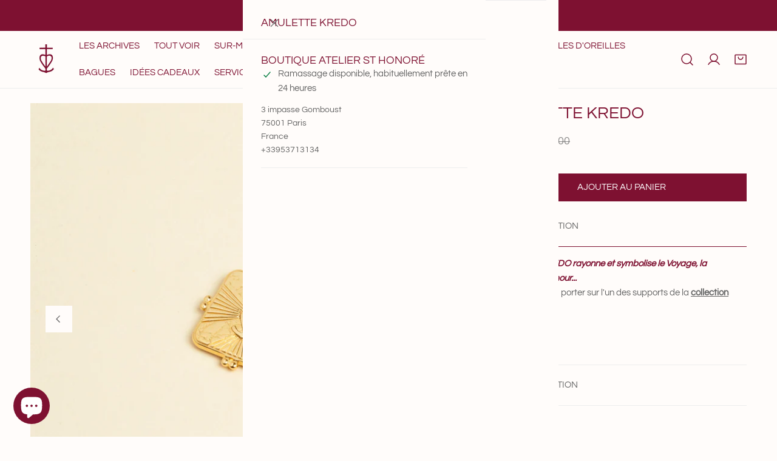

--- FILE ---
content_type: text/html; charset=utf-8
request_url: https://www.camilleenrico.com/products/amulette-kredo
body_size: 61043
content:















<!doctype html>
<html
  class="no-js"
  lang="fr"
  
>
  <head>
    <meta charset="utf-8">
    <meta http-equiv="X-UA-Compatible" content="IE=edge">
    <meta name="viewport" content="width=device-width,initial-scale=1">
    <meta name="theme-color" content="">
    <link rel="canonical" href="https://www.camilleenrico.com/products/amulette-kredo">
    <link rel="preconnect" href="https://cdn.shopify.com" crossorigin><link
        rel="icon"
        type="image/png"
        href="//www.camilleenrico.com/cdn/shop/files/logo-camille-enrico-red.png?crop=center&height=32&v=1756217236&width=32"
      ><link rel="preconnect" href="https://fonts.shopifycdn.com" crossorigin><title>
      Amulette Kredo

        &ndash; Camille Enrico</title><meta name="description" content="L&#39;Amulette KREDO rayonne et symbolise le Voyage, la Spiritualité, l&#39;Amour... Pendentif seul à porter sur l&#39;un des supports de la collection Amulette.">

<meta property="og:site_name" content="Camille Enrico">
<meta property="og:url" content="https://www.camilleenrico.com/products/amulette-kredo">
<meta property="og:title" content="Amulette Kredo">
<meta property="og:type" content="product">
<meta property="og:description" content="L&#39;Amulette KREDO rayonne et symbolise le Voyage, la Spiritualité, l&#39;Amour... Pendentif seul à porter sur l&#39;un des supports de la collection Amulette."><meta property="og:image" content="http://www.camilleenrico.com/cdn/shop/products/Camille_Enrico_nov22-17.jpg?v=1669734445">
  <meta property="og:image:secure_url" content="https://www.camilleenrico.com/cdn/shop/products/Camille_Enrico_nov22-17.jpg?v=1669734445">
  <meta property="og:image:width" content="1500">
  <meta property="og:image:height" content="1500"><meta property="og:price:amount" content="48.75">
  <meta property="og:price:currency" content="EUR"><meta name="twitter:card" content="summary_large_image">
<meta name="twitter:title" content="Amulette Kredo">
<meta name="twitter:description" content="L&#39;Amulette KREDO rayonne et symbolise le Voyage, la Spiritualité, l&#39;Amour... Pendentif seul à porter sur l&#39;un des supports de la collection Amulette.">

    <style data-shopify>@font-face {
  font-family: Questrial;
  font-weight: 400;
  font-style: normal;
  font-display: swap;
  src: url("//www.camilleenrico.com/cdn/fonts/questrial/questrial_n4.66abac5d8209a647b4bf8089b0451928ef144c07.woff2") format("woff2"),
       url("//www.camilleenrico.com/cdn/fonts/questrial/questrial_n4.e86c53e77682db9bf4b0ee2dd71f214dc16adda4.woff") format("woff");
}

  
  Liquid error (snippets/critical-css line 18): font_face can only be used with a font drop
  
  
  
  @font-face {
  font-family: Questrial;
  font-weight: 400;
  font-style: normal;
  font-display: swap;
  src: url("//www.camilleenrico.com/cdn/fonts/questrial/questrial_n4.66abac5d8209a647b4bf8089b0451928ef144c07.woff2") format("woff2"),
       url("//www.camilleenrico.com/cdn/fonts/questrial/questrial_n4.e86c53e77682db9bf4b0ee2dd71f214dc16adda4.woff") format("woff");
}

  
@font-face {
  font-family: Questrial;
  font-weight: 400;
  font-style: normal;
  font-display: swap;
  src: url("//www.camilleenrico.com/cdn/fonts/questrial/questrial_n4.66abac5d8209a647b4bf8089b0451928ef144c07.woff2") format("woff2"),
       url("//www.camilleenrico.com/cdn/fonts/questrial/questrial_n4.e86c53e77682db9bf4b0ee2dd71f214dc16adda4.woff") format("woff");
}
:root {
    --transform-origin-start: left;
    --transform-origin-end: right;
    --animation-duration: 600ms;
    --animation-zoom-fade: z-zoom-fade var(--animation-duration) cubic-bezier(0, 0, 0.3, 1) forwards;

    --font-body-family: Questrial, sans-serif;
    --font-body-style: normal;
    --font-body-weight: 400;
    --font-body-weight-bolder: 500;
    --font-menu-weight: 500;
    --font-btn-weight: 500;

    --font-heading-family: Questrial, sans-serif;
    --font-heading-style: normal;
    --font-heading-weight: 400;
    --font-subheading-weight: 500;
    --font-pcard-title-weight: 400;

    
      --font-btn-family: Questrial, sans-serif;
    
    
      --font-menu-family: Questrial, sans-serif;
    

    
      --font-subheading-family: Questrial, sans-serif;
    

    
      --font-highlight-text-family: Questrial, sans-serif;
      --font-highlight-text-weight: 400;
      --font-highlight-text-style: normal;
    

    
      --font-mega-family: Questrial, sans-serif;
      --font-mega-weight: 400;
      --font-mega-style: normal;
    

    --navigation-transform:uppercase;
    --btn-transform:uppercase;
    --product-title-transform:uppercase;
    --font-heading-transform:uppercase;
    --font-mega-transform:uppercase;
    --font-subheading-transform: uppercase;

    --font-body-scale: 1.0;
    --font-heading-scale: 1.0;
    --font-subheading-scale: 1.08;
    --font-mega-scale: 4.8;
    --font-pcard-title-scale: 1.0;
    --font-heading-spacing: 0px;
    --font-subheading-spacing: 0px;

    --font-hxl-size: calc(var(--font-mega-scale) * 1rem);
    --font-h0-size: calc(var(--font-heading-scale) * 4.8rem);
    --font-h1-size: calc(var(--font-heading-scale) * 4rem);
    --font-h2-size: calc(var(--font-heading-scale) * 3.4rem);
    --font-h3-size: calc(var(--font-heading-scale) * 2.8rem);
    --font-h4-size: calc(var(--font-heading-scale) * 2.2rem);
    --font-h5-size: calc(var(--font-heading-scale) * 1.8rem);
    --font-h6-size: calc(var(--font-heading-scale) * 1.6rem);
    --font-subheading-size: calc(var(--font-subheading-scale) * 1.5rem);
    --font-pcard-title-size: calc(var(--font-pcard-title-scale) * 1.5rem);

    --font-heading-mobile-scale: 0.8;

    --btn-height: 46px;
    --btn-rounded: 0px;

    --color-header-transparent-text: #ffffff;
    --color-cart-bubble: #7e1131;
    --color-overlay-bg: #444444;
    --color-overlay-alpha: 64;
    --color-badge-sale: #7e1131;
    --color-badge-soldout: #b7b7b7;
    --color-badge-hot: #222222;
    --color-badge-new: #70c5d8;

    --spacing-sections-desktop: 100px;
    --spacing-sections-mobile: 40px;
    --container-width: 1340px;
    --fluid-container-width: 1680px;
    --narrow-container-width: 880px;
    --fluid-offset: 5rem;
    --offset-margin: calc((100vw - var(--container-width)) / 2);
    --arrow-down: url(//www.camilleenrico.com/cdn/shop/t/87/assets/ar-down.svg?v=31605338494599912611762416258);
    --card-corner-radius: 0px;
    --color-swatch-radius: 0;
    --color-swatch-size: 3.6rem;
    --column-gap-mobile: min(var(--column-gap,1.5rem));
    --header-padding-bottom-small: 2rem;
    --header-padding-bottom: 4rem;
    --header-padding-bottom-large: 6rem;
    --header-padding-bottom-mobile: 3.2rem;
  }:root{
        --color-base-text: 101, 101, 101;
        --color-base-heading: 126, 17, 49;
        --color-base-primary: 126, 17, 49;
        --color-base-background-1: 255, 252, 250;
        --color-base-background-2: 255, 255, 255;
      }
      :root,.color-background-1, .tippy-box[data-theme~='color-background-1'] {
        --color-primary: #7e1131;
      --color-border: #ededed;
      --color-background: #fffcfa;
      --color-text-body: #656565;
      --color-text-heading: #7e1131;
      --color-highlight: #7e1131;
      --color-link: #656565;
      --color-link-hover: #656565;
      --color-bg-1: #fffcfa;
      --color-bg-2: #ffffff;
      --color-btn-bg: #7e1131;
      --color-btn-text: #ffffff;
      --color-btn-secondary-bg: #ffffff;
      --color-btn-secondary-border: #7e1131;
      --color-btn-secondary-text: #7e1131;
      --color-btn-bg-hover: #7e1131;
      --color-btn-text-hover: #ffffff;
      --color-field-bg: #ffffff;
      --color-field-text: #656565;
      --color-field-text-rgb: 101, 101, 101;
      --color-tooltip-bg: #656565;
      --color-tooltip-text: #ffffff;
      --color-product-title: #7e1131;
      --color-product-price: #7e1131;
      --color-header-bg: #fffcfa;
      --color-header-text: #656565;
      --color-menu-text: #656565;
      --color-menu-text-hover: #656565;
      --color-foreground: 101, 101, 101;
      --color-btn-before: #d81d54;
    }.color-background-2, .tippy-box[data-theme~='color-background-2'] {
        --color-primary: #222222;
      --color-border: #cccccc;
      --color-background: #e3ede9;
      --color-text-body: #222222;
      --color-text-heading: #222222;
      --color-highlight: #e97750;
      --color-link: #222222;
      --color-link-hover: #222222;
      --color-bg-1: #e3ede9;
      --color-bg-2: #ffffff;
      --color-btn-bg: #222222;
      --color-btn-text: #ffffff;
      --color-btn-secondary-bg: #ededed;
      --color-btn-secondary-border: #ededed;
      --color-btn-secondary-text: #222222;
      --color-btn-bg-hover: #000000;
      --color-btn-text-hover: #ffffff;
      --color-field-bg: #ffffff;
      --color-field-text: #222222;
      --color-field-text-rgb: 34, 34, 34;
      --color-tooltip-bg: #222222;
      --color-tooltip-text: #ffffff;
      --color-product-title: #222222;
      --color-product-price: #222222;
      --color-header-bg: #e3ede9;
      --color-header-text: #222222;
      --color-menu-text: #222222;
      --color-menu-text-hover: #222222;
      --color-foreground: 34, 34, 34;
      --color-btn-before: #333333;
    }.color-inverse, .tippy-box[data-theme~='color-inverse'] {
        --color-primary: #ffffff;
      --color-border: #ffffff;
      --color-background: #222222;
      --color-text-body: #ffffff;
      --color-text-heading: #ffffff;
      --color-highlight: #ffffff;
      --color-link: #ffffff;
      --color-link-hover: #ffffff;
      --color-bg-1: #222222;
      --color-bg-2: #444444;
      --color-btn-bg: #ffffff;
      --color-btn-text: #222222;
      --color-btn-secondary-bg: #ededed;
      --color-btn-secondary-border: #ededed;
      --color-btn-secondary-text: #222222;
      --color-btn-bg-hover: #ffffff;
      --color-btn-text-hover: #222222;
      --color-field-bg: #ffffff;
      --color-field-text: #222222;
      --color-field-text-rgb: 34, 34, 34;
      --color-tooltip-bg: #ffffff;
      --color-tooltip-text: #222222;
      --color-product-title: #ffffff;
      --color-product-price: #ffffff;
      --color-header-bg: #222222;
      --color-header-text: #ffffff;
      --color-menu-text: #ffffff;
      --color-menu-text-hover: #ffffff;
      --color-foreground: 255, 255, 255;
      --color-btn-before: #ffffff;
    }.color-accent, .tippy-box[data-theme~='color-accent'] {
        --color-primary: #ffffff;
      --color-border: #ffffff;
      --color-background: #db6a43;
      --color-text-body: #ffffff;
      --color-text-heading: #ffffff;
      --color-highlight: #ffffff;
      --color-link: #ffffff;
      --color-link-hover: #ffffff;
      --color-bg-1: #db6a43;
      --color-bg-2: #ffffff;
      --color-btn-bg: #ffffff;
      --color-btn-text: #222222;
      --color-btn-secondary-bg: #ededed;
      --color-btn-secondary-border: #ededed;
      --color-btn-secondary-text: #222222;
      --color-btn-bg-hover: #ffffff;
      --color-btn-text-hover: #222222;
      --color-field-bg: #ffffff;
      --color-field-text: #222222;
      --color-field-text-rgb: 34, 34, 34;
      --color-tooltip-bg: #ffffff;
      --color-tooltip-text: #222222;
      --color-product-title: #ffffff;
      --color-product-price: #ffffff;
      --color-header-bg: #db6a43;
      --color-header-text: #ffffff;
      --color-menu-text: #ffffff;
      --color-menu-text-hover: #ffffff;
      --color-foreground: 255, 255, 255;
      --color-btn-before: #ffffff;
    }.color-scheme-5, .tippy-box[data-theme~='color-scheme-5'] {
        --color-primary: #222222;
      --color-border: #cccccc;
      --color-background: #d8e3c9;
      --color-text-body: #222222;
      --color-text-heading: #222222;
      --color-highlight: #e97750;
      --color-link: #222222;
      --color-link-hover: #222222;
      --color-bg-1: #d8e3c9;
      --color-bg-2: #ffffff;
      --color-btn-bg: #222222;
      --color-btn-text: #ffffff;
      --color-btn-secondary-bg: #ffffff;
      --color-btn-secondary-border: #222222;
      --color-btn-secondary-text: #222222;
      --color-btn-bg-hover: #222222;
      --color-btn-text-hover: #ffffff;
      --color-field-bg: #ffffff;
      --color-field-text: #222222;
      --color-field-text-rgb: 34, 34, 34;
      --color-tooltip-bg: #ffffff;
      --color-tooltip-text: #222222;
      --color-product-title: #222222;
      --color-product-price: #222222;
      --color-header-bg: #d8e3c9;
      --color-header-text: #222222;
      --color-menu-text: #222222;
      --color-menu-text-hover: #222222;
      --color-foreground: 34, 34, 34;
      --color-btn-before: #555555;
    }.color-scheme-6, .tippy-box[data-theme~='color-scheme-6'] {
        --color-primary: #222222;
      --color-border: #cccccc;
      --color-background: #f8effc;
      --color-text-body: #222222;
      --color-text-heading: #222222;
      --color-highlight: #e97750;
      --color-link: #222222;
      --color-link-hover: #222222;
      --color-bg-1: #f8effc;
      --color-bg-2: #ffffff;
      --color-btn-bg: #222222;
      --color-btn-text: #ffffff;
      --color-btn-secondary-bg: #ededed;
      --color-btn-secondary-border: #ededed;
      --color-btn-secondary-text: #222222;
      --color-btn-bg-hover: #000000;
      --color-btn-text-hover: #ffffff;
      --color-field-bg: #ffffff;
      --color-field-text: #222222;
      --color-field-text-rgb: 34, 34, 34;
      --color-tooltip-bg: #ffffff;
      --color-tooltip-text: #222222;
      --color-product-title: #222222;
      --color-product-price: #ffffff;
      --color-header-bg: #f8effc;
      --color-header-text: #222222;
      --color-menu-text: #222222;
      --color-menu-text-hover: #222222;
      --color-foreground: 34, 34, 34;
      --color-btn-before: #333333;
    }.color-scheme-7, .tippy-box[data-theme~='color-scheme-7'] {
        --color-primary: #222222;
      --color-border: #cccccc;
      --color-background: #ece7e3;
      --color-text-body: #222222;
      --color-text-heading: #222222;
      --color-highlight: #e97750;
      --color-link: #222222;
      --color-link-hover: #222222;
      --color-bg-1: #ece7e3;
      --color-bg-2: #ffffff;
      --color-btn-bg: #222222;
      --color-btn-text: #ffffff;
      --color-btn-secondary-bg: #ededed;
      --color-btn-secondary-border: #ededed;
      --color-btn-secondary-text: #222222;
      --color-btn-bg-hover: #000000;
      --color-btn-text-hover: #ffffff;
      --color-field-bg: #ffffff;
      --color-field-text: #222222;
      --color-field-text-rgb: 34, 34, 34;
      --color-tooltip-bg: #ffffff;
      --color-tooltip-text: #222222;
      --color-product-title: #222222;
      --color-product-price: #ffffff;
      --color-header-bg: #ece7e3;
      --color-header-text: #222222;
      --color-menu-text: #222222;
      --color-menu-text-hover: #222222;
      --color-foreground: 34, 34, 34;
      --color-btn-before: #333333;
    }.color-scheme-8, .tippy-box[data-theme~='color-scheme-8'] {
        --color-primary: #e17855;
      --color-border: #cccccc;
      --color-background: #cfcbc3;
      --color-text-body: #222222;
      --color-text-heading: #222222;
      --color-highlight: #e97750;
      --color-link: #222222;
      --color-link-hover: #222222;
      --color-bg-1: #cfcbc3;
      --color-bg-2: #ffffff;
      --color-btn-bg: #222222;
      --color-btn-text: #ffffff;
      --color-btn-secondary-bg: #ededed;
      --color-btn-secondary-border: #ededed;
      --color-btn-secondary-text: #222222;
      --color-btn-bg-hover: #d6613b;
      --color-btn-text-hover: #ffffff;
      --color-field-bg: #ffffff;
      --color-field-text: #222222;
      --color-field-text-rgb: 34, 34, 34;
      --color-tooltip-bg: #222222;
      --color-tooltip-text: #ffffff;
      --color-product-title: #222222;
      --color-product-price: #222222;
      --color-header-bg: #cfcbc3;
      --color-header-text: #222222;
      --color-menu-text: #222222;
      --color-menu-text-hover: #222222;
      --color-foreground: 34, 34, 34;
      --color-btn-before: #e8a58f;
    }.color-scheme-9, .tippy-box[data-theme~='color-scheme-9'] {
        --color-primary: #e17855;
      --color-border: #cccccc;
      --color-background: #ded7cc;
      --color-text-body: #222222;
      --color-text-heading: #222222;
      --color-highlight: #e97750;
      --color-link: #222222;
      --color-link-hover: #222222;
      --color-bg-1: #ded7cc;
      --color-bg-2: #ffffff;
      --color-btn-bg: #222222;
      --color-btn-text: #ffffff;
      --color-btn-secondary-bg: #ededed;
      --color-btn-secondary-border: #ededed;
      --color-btn-secondary-text: #222222;
      --color-btn-bg-hover: #d6613b;
      --color-btn-text-hover: #ffffff;
      --color-field-bg: #ffffff;
      --color-field-text: #222222;
      --color-field-text-rgb: 34, 34, 34;
      --color-tooltip-bg: #222222;
      --color-tooltip-text: #ffffff;
      --color-product-title: #222222;
      --color-product-price: #222222;
      --color-header-bg: #ded7cc;
      --color-header-text: #222222;
      --color-menu-text: #222222;
      --color-menu-text-hover: #222222;
      --color-foreground: 34, 34, 34;
      --color-btn-before: #e8a58f;
    }.color-scheme-10, .tippy-box[data-theme~='color-scheme-10'] {
        --color-primary: #e17855;
      --color-border: #e6e4e2;
      --color-background: #fcfaf7;
      --color-text-body: #222222;
      --color-text-heading: #222222;
      --color-highlight: #e97750;
      --color-link: #222222;
      --color-link-hover: #222222;
      --color-bg-1: #fcfaf7;
      --color-bg-2: #ded7cc;
      --color-btn-bg: #222222;
      --color-btn-text: #ffffff;
      --color-btn-secondary-bg: #ffffff;
      --color-btn-secondary-border: #ededed;
      --color-btn-secondary-text: #222222;
      --color-btn-bg-hover: #222222;
      --color-btn-text-hover: #ffffff;
      --color-field-bg: #fcfaf7;
      --color-field-text: #222222;
      --color-field-text-rgb: 34, 34, 34;
      --color-tooltip-bg: #e17855;
      --color-tooltip-text: #ffffff;
      --color-product-title: #222222;
      --color-product-price: #222222;
      --color-header-bg: #fcfaf7;
      --color-header-text: #222222;
      --color-menu-text: #222222;
      --color-menu-text-hover: #222222;
      --color-foreground: 34, 34, 34;
      --color-btn-before: #555555;
    }.color-scheme-fc172773-c0c7-4d91-88e8-6df5d5909c97, .tippy-box[data-theme~='color-scheme-fc172773-c0c7-4d91-88e8-6df5d5909c97'] {
        --color-primary: #7e1131;
      --color-border: #ededed;
      --color-background: #fffcfa;
      --color-text-body: #656565;
      --color-text-heading: #656565;
      --color-highlight: #7e1131;
      --color-link: #656565;
      --color-link-hover: #656565;
      --color-bg-1: #fffcfa;
      --color-bg-2: #fffcfa;
      --color-btn-bg: #7e1131;
      --color-btn-text: #ffffff;
      --color-btn-secondary-bg: #ffffff;
      --color-btn-secondary-border: #7e1131;
      --color-btn-secondary-text: #7e1131;
      --color-btn-bg-hover: #7e1131;
      --color-btn-text-hover: #ffffff;
      --color-field-bg: #ffffff;
      --color-field-text: #656565;
      --color-field-text-rgb: 101, 101, 101;
      --color-tooltip-bg: #656565;
      --color-tooltip-text: #ffffff;
      --color-product-title: #656565;
      --color-product-price: #656565;
      --color-header-bg: #fffcfa;
      --color-header-text: #656565;
      --color-menu-text: #656565;
      --color-menu-text-hover: #656565;
      --color-foreground: 101, 101, 101;
      --color-btn-before: #d81d54;
    }.color-scheme-ccda279b-5d65-4997-af49-0aaea54583c0, .tippy-box[data-theme~='color-scheme-ccda279b-5d65-4997-af49-0aaea54583c0'] {
        --color-primary: #7e1131;
      --color-border: #ededed;
      --color-background: #fffcfa;
      --color-text-body: #7e1131;
      --color-text-heading: #7e1131;
      --color-highlight: #7e1131;
      --color-link: #7e1131;
      --color-link-hover: #7e1131;
      --color-bg-1: #fffcfa;
      --color-bg-2: #fffcfa;
      --color-btn-bg: #7e1131;
      --color-btn-text: #ffffff;
      --color-btn-secondary-bg: #ffffff;
      --color-btn-secondary-border: #7e1131;
      --color-btn-secondary-text: #7e1131;
      --color-btn-bg-hover: #7e1131;
      --color-btn-text-hover: #ffffff;
      --color-field-bg: #ffffff;
      --color-field-text: #656565;
      --color-field-text-rgb: 101, 101, 101;
      --color-tooltip-bg: #656565;
      --color-tooltip-text: #ffffff;
      --color-product-title: #7e1131;
      --color-product-price: #656565;
      --color-header-bg: #fffcfa;
      --color-header-text: #7e1131;
      --color-menu-text: #7e1131;
      --color-menu-text-hover: #7e1131;
      --color-foreground: 126, 17, 49;
      --color-btn-before: #d81d54;
    }.color-scheme-a4436e15-b8c7-4518-8c93-3c3fb02c5234, .tippy-box[data-theme~='color-scheme-a4436e15-b8c7-4518-8c93-3c3fb02c5234'] {
        --color-primary: #7e1131;
      --color-border: #ededed;
      --color-background: #7e1131;
      --color-text-body: #ffffff;
      --color-text-heading: #ffffff;
      --color-highlight: #ffffff;
      --color-link: #ffffff;
      --color-link-hover: #ffffff;
      --color-bg-1: #7e1131;
      --color-bg-2: #7e1131;
      --color-btn-bg: #ffffff;
      --color-btn-text: #7e1131;
      --color-btn-secondary-bg: #7e1131;
      --color-btn-secondary-border: #ffffff;
      --color-btn-secondary-text: #ffffff;
      --color-btn-bg-hover: #ffffff;
      --color-btn-text-hover: #7e1131;
      --color-field-bg: #ffffff;
      --color-field-text: #656565;
      --color-field-text-rgb: 101, 101, 101;
      --color-tooltip-bg: #656565;
      --color-tooltip-text: #ffffff;
      --color-product-title: #ffffff;
      --color-product-price: #7e1131;
      --color-header-bg: #7e1131;
      --color-header-text: #ffffff;
      --color-menu-text: #ffffff;
      --color-menu-text-hover: #ffffff;
      --color-foreground: 255, 255, 255;
      --color-btn-before: #ffffff;
    }body, .color-background-1, .color-background-2, .color-inverse, .color-accent, .color-scheme-5, .color-scheme-6, .color-scheme-7, .color-scheme-8, .color-scheme-9, .color-scheme-10, .color-scheme-fc172773-c0c7-4d91-88e8-6df5d5909c97, .color-scheme-ccda279b-5d65-4997-af49-0aaea54583c0, .color-scheme-a4436e15-b8c7-4518-8c93-3c3fb02c5234 {
    color: var(--color-text-body);
    background-color: var(--color-background);
  }
  @media screen and (max-width: 1023.98px) {
    .lg-down\:color-background-1,.lg-down\:color-background-2,.lg-down\:color-inverse,.lg-down\:color-accent,.lg-down\:color-scheme-5,.lg-down\:color-scheme-6,.lg-down\:color-scheme-7,.lg-down\:color-scheme-8,.lg-down\:color-scheme-9,.lg-down\:color-scheme-10,.lg-down\:color-scheme-fc172773-c0c7-4d91-88e8-6df5d5909c97,.lg-down\:color-scheme-ccda279b-5d65-4997-af49-0aaea54583c0,.lg-down\:color-scheme-a4436e15-b8c7-4518-8c93-3c3fb02c5234 {
      color: var(--color-text-body);
      background-color: var(--color-background);
    }
    body .lg-down\:color-background-1 {
        --color-primary: #7e1131;
      --color-border: #ededed;
      --color-background: #fffcfa;
      --color-text-body: #656565;
      --color-text-heading: #7e1131;
      --color-highlight: #7e1131;
      --color-link: #656565;
      --color-link-hover: #656565;
      --color-bg-1: #fffcfa;
      --color-bg-2: #ffffff;
      --color-btn-bg: #7e1131;
      --color-btn-text: #ffffff;
      --color-btn-secondary-bg: #ffffff;
      --color-btn-secondary-border: #7e1131;
      --color-btn-secondary-text: #7e1131;
      --color-btn-bg-hover: #7e1131;
      --color-btn-text-hover: #ffffff;
      --color-field-bg: #ffffff;
      --color-field-text: #656565;
      --color-field-text-rgb: 101, 101, 101;
      --color-tooltip-bg: #656565;
      --color-tooltip-text: #ffffff;
      --color-product-title: #7e1131;
      --color-product-price: #7e1131;
      --color-header-bg: #fffcfa;
      --color-header-text: #656565;
      --color-menu-text: #656565;
      --color-menu-text-hover: #656565;
      --color-foreground: 101, 101, 101;
      --color-btn-before: #d81d54;
      }body .lg-down\:color-background-2 {
        --color-primary: #222222;
      --color-border: #cccccc;
      --color-background: #e3ede9;
      --color-text-body: #222222;
      --color-text-heading: #222222;
      --color-highlight: #e97750;
      --color-link: #222222;
      --color-link-hover: #222222;
      --color-bg-1: #e3ede9;
      --color-bg-2: #ffffff;
      --color-btn-bg: #222222;
      --color-btn-text: #ffffff;
      --color-btn-secondary-bg: #ededed;
      --color-btn-secondary-border: #ededed;
      --color-btn-secondary-text: #222222;
      --color-btn-bg-hover: #000000;
      --color-btn-text-hover: #ffffff;
      --color-field-bg: #ffffff;
      --color-field-text: #222222;
      --color-field-text-rgb: 34, 34, 34;
      --color-tooltip-bg: #222222;
      --color-tooltip-text: #ffffff;
      --color-product-title: #222222;
      --color-product-price: #222222;
      --color-header-bg: #e3ede9;
      --color-header-text: #222222;
      --color-menu-text: #222222;
      --color-menu-text-hover: #222222;
      --color-foreground: 34, 34, 34;
      --color-btn-before: #333333;
      }body .lg-down\:color-inverse {
        --color-primary: #ffffff;
      --color-border: #ffffff;
      --color-background: #222222;
      --color-text-body: #ffffff;
      --color-text-heading: #ffffff;
      --color-highlight: #ffffff;
      --color-link: #ffffff;
      --color-link-hover: #ffffff;
      --color-bg-1: #222222;
      --color-bg-2: #444444;
      --color-btn-bg: #ffffff;
      --color-btn-text: #222222;
      --color-btn-secondary-bg: #ededed;
      --color-btn-secondary-border: #ededed;
      --color-btn-secondary-text: #222222;
      --color-btn-bg-hover: #ffffff;
      --color-btn-text-hover: #222222;
      --color-field-bg: #ffffff;
      --color-field-text: #222222;
      --color-field-text-rgb: 34, 34, 34;
      --color-tooltip-bg: #ffffff;
      --color-tooltip-text: #222222;
      --color-product-title: #ffffff;
      --color-product-price: #ffffff;
      --color-header-bg: #222222;
      --color-header-text: #ffffff;
      --color-menu-text: #ffffff;
      --color-menu-text-hover: #ffffff;
      --color-foreground: 255, 255, 255;
      --color-btn-before: #ffffff;
      }body .lg-down\:color-accent {
        --color-primary: #ffffff;
      --color-border: #ffffff;
      --color-background: #db6a43;
      --color-text-body: #ffffff;
      --color-text-heading: #ffffff;
      --color-highlight: #ffffff;
      --color-link: #ffffff;
      --color-link-hover: #ffffff;
      --color-bg-1: #db6a43;
      --color-bg-2: #ffffff;
      --color-btn-bg: #ffffff;
      --color-btn-text: #222222;
      --color-btn-secondary-bg: #ededed;
      --color-btn-secondary-border: #ededed;
      --color-btn-secondary-text: #222222;
      --color-btn-bg-hover: #ffffff;
      --color-btn-text-hover: #222222;
      --color-field-bg: #ffffff;
      --color-field-text: #222222;
      --color-field-text-rgb: 34, 34, 34;
      --color-tooltip-bg: #ffffff;
      --color-tooltip-text: #222222;
      --color-product-title: #ffffff;
      --color-product-price: #ffffff;
      --color-header-bg: #db6a43;
      --color-header-text: #ffffff;
      --color-menu-text: #ffffff;
      --color-menu-text-hover: #ffffff;
      --color-foreground: 255, 255, 255;
      --color-btn-before: #ffffff;
      }body .lg-down\:color-scheme-5 {
        --color-primary: #222222;
      --color-border: #cccccc;
      --color-background: #d8e3c9;
      --color-text-body: #222222;
      --color-text-heading: #222222;
      --color-highlight: #e97750;
      --color-link: #222222;
      --color-link-hover: #222222;
      --color-bg-1: #d8e3c9;
      --color-bg-2: #ffffff;
      --color-btn-bg: #222222;
      --color-btn-text: #ffffff;
      --color-btn-secondary-bg: #ffffff;
      --color-btn-secondary-border: #222222;
      --color-btn-secondary-text: #222222;
      --color-btn-bg-hover: #222222;
      --color-btn-text-hover: #ffffff;
      --color-field-bg: #ffffff;
      --color-field-text: #222222;
      --color-field-text-rgb: 34, 34, 34;
      --color-tooltip-bg: #ffffff;
      --color-tooltip-text: #222222;
      --color-product-title: #222222;
      --color-product-price: #222222;
      --color-header-bg: #d8e3c9;
      --color-header-text: #222222;
      --color-menu-text: #222222;
      --color-menu-text-hover: #222222;
      --color-foreground: 34, 34, 34;
      --color-btn-before: #555555;
      }body .lg-down\:color-scheme-6 {
        --color-primary: #222222;
      --color-border: #cccccc;
      --color-background: #f8effc;
      --color-text-body: #222222;
      --color-text-heading: #222222;
      --color-highlight: #e97750;
      --color-link: #222222;
      --color-link-hover: #222222;
      --color-bg-1: #f8effc;
      --color-bg-2: #ffffff;
      --color-btn-bg: #222222;
      --color-btn-text: #ffffff;
      --color-btn-secondary-bg: #ededed;
      --color-btn-secondary-border: #ededed;
      --color-btn-secondary-text: #222222;
      --color-btn-bg-hover: #000000;
      --color-btn-text-hover: #ffffff;
      --color-field-bg: #ffffff;
      --color-field-text: #222222;
      --color-field-text-rgb: 34, 34, 34;
      --color-tooltip-bg: #ffffff;
      --color-tooltip-text: #222222;
      --color-product-title: #222222;
      --color-product-price: #ffffff;
      --color-header-bg: #f8effc;
      --color-header-text: #222222;
      --color-menu-text: #222222;
      --color-menu-text-hover: #222222;
      --color-foreground: 34, 34, 34;
      --color-btn-before: #333333;
      }body .lg-down\:color-scheme-7 {
        --color-primary: #222222;
      --color-border: #cccccc;
      --color-background: #ece7e3;
      --color-text-body: #222222;
      --color-text-heading: #222222;
      --color-highlight: #e97750;
      --color-link: #222222;
      --color-link-hover: #222222;
      --color-bg-1: #ece7e3;
      --color-bg-2: #ffffff;
      --color-btn-bg: #222222;
      --color-btn-text: #ffffff;
      --color-btn-secondary-bg: #ededed;
      --color-btn-secondary-border: #ededed;
      --color-btn-secondary-text: #222222;
      --color-btn-bg-hover: #000000;
      --color-btn-text-hover: #ffffff;
      --color-field-bg: #ffffff;
      --color-field-text: #222222;
      --color-field-text-rgb: 34, 34, 34;
      --color-tooltip-bg: #ffffff;
      --color-tooltip-text: #222222;
      --color-product-title: #222222;
      --color-product-price: #ffffff;
      --color-header-bg: #ece7e3;
      --color-header-text: #222222;
      --color-menu-text: #222222;
      --color-menu-text-hover: #222222;
      --color-foreground: 34, 34, 34;
      --color-btn-before: #333333;
      }body .lg-down\:color-scheme-8 {
        --color-primary: #e17855;
      --color-border: #cccccc;
      --color-background: #cfcbc3;
      --color-text-body: #222222;
      --color-text-heading: #222222;
      --color-highlight: #e97750;
      --color-link: #222222;
      --color-link-hover: #222222;
      --color-bg-1: #cfcbc3;
      --color-bg-2: #ffffff;
      --color-btn-bg: #222222;
      --color-btn-text: #ffffff;
      --color-btn-secondary-bg: #ededed;
      --color-btn-secondary-border: #ededed;
      --color-btn-secondary-text: #222222;
      --color-btn-bg-hover: #d6613b;
      --color-btn-text-hover: #ffffff;
      --color-field-bg: #ffffff;
      --color-field-text: #222222;
      --color-field-text-rgb: 34, 34, 34;
      --color-tooltip-bg: #222222;
      --color-tooltip-text: #ffffff;
      --color-product-title: #222222;
      --color-product-price: #222222;
      --color-header-bg: #cfcbc3;
      --color-header-text: #222222;
      --color-menu-text: #222222;
      --color-menu-text-hover: #222222;
      --color-foreground: 34, 34, 34;
      --color-btn-before: #e8a58f;
      }body .lg-down\:color-scheme-9 {
        --color-primary: #e17855;
      --color-border: #cccccc;
      --color-background: #ded7cc;
      --color-text-body: #222222;
      --color-text-heading: #222222;
      --color-highlight: #e97750;
      --color-link: #222222;
      --color-link-hover: #222222;
      --color-bg-1: #ded7cc;
      --color-bg-2: #ffffff;
      --color-btn-bg: #222222;
      --color-btn-text: #ffffff;
      --color-btn-secondary-bg: #ededed;
      --color-btn-secondary-border: #ededed;
      --color-btn-secondary-text: #222222;
      --color-btn-bg-hover: #d6613b;
      --color-btn-text-hover: #ffffff;
      --color-field-bg: #ffffff;
      --color-field-text: #222222;
      --color-field-text-rgb: 34, 34, 34;
      --color-tooltip-bg: #222222;
      --color-tooltip-text: #ffffff;
      --color-product-title: #222222;
      --color-product-price: #222222;
      --color-header-bg: #ded7cc;
      --color-header-text: #222222;
      --color-menu-text: #222222;
      --color-menu-text-hover: #222222;
      --color-foreground: 34, 34, 34;
      --color-btn-before: #e8a58f;
      }body .lg-down\:color-scheme-10 {
        --color-primary: #e17855;
      --color-border: #e6e4e2;
      --color-background: #fcfaf7;
      --color-text-body: #222222;
      --color-text-heading: #222222;
      --color-highlight: #e97750;
      --color-link: #222222;
      --color-link-hover: #222222;
      --color-bg-1: #fcfaf7;
      --color-bg-2: #ded7cc;
      --color-btn-bg: #222222;
      --color-btn-text: #ffffff;
      --color-btn-secondary-bg: #ffffff;
      --color-btn-secondary-border: #ededed;
      --color-btn-secondary-text: #222222;
      --color-btn-bg-hover: #222222;
      --color-btn-text-hover: #ffffff;
      --color-field-bg: #fcfaf7;
      --color-field-text: #222222;
      --color-field-text-rgb: 34, 34, 34;
      --color-tooltip-bg: #e17855;
      --color-tooltip-text: #ffffff;
      --color-product-title: #222222;
      --color-product-price: #222222;
      --color-header-bg: #fcfaf7;
      --color-header-text: #222222;
      --color-menu-text: #222222;
      --color-menu-text-hover: #222222;
      --color-foreground: 34, 34, 34;
      --color-btn-before: #555555;
      }body .lg-down\:color-scheme-fc172773-c0c7-4d91-88e8-6df5d5909c97 {
        --color-primary: #7e1131;
      --color-border: #ededed;
      --color-background: #fffcfa;
      --color-text-body: #656565;
      --color-text-heading: #656565;
      --color-highlight: #7e1131;
      --color-link: #656565;
      --color-link-hover: #656565;
      --color-bg-1: #fffcfa;
      --color-bg-2: #fffcfa;
      --color-btn-bg: #7e1131;
      --color-btn-text: #ffffff;
      --color-btn-secondary-bg: #ffffff;
      --color-btn-secondary-border: #7e1131;
      --color-btn-secondary-text: #7e1131;
      --color-btn-bg-hover: #7e1131;
      --color-btn-text-hover: #ffffff;
      --color-field-bg: #ffffff;
      --color-field-text: #656565;
      --color-field-text-rgb: 101, 101, 101;
      --color-tooltip-bg: #656565;
      --color-tooltip-text: #ffffff;
      --color-product-title: #656565;
      --color-product-price: #656565;
      --color-header-bg: #fffcfa;
      --color-header-text: #656565;
      --color-menu-text: #656565;
      --color-menu-text-hover: #656565;
      --color-foreground: 101, 101, 101;
      --color-btn-before: #d81d54;
      }body .lg-down\:color-scheme-ccda279b-5d65-4997-af49-0aaea54583c0 {
        --color-primary: #7e1131;
      --color-border: #ededed;
      --color-background: #fffcfa;
      --color-text-body: #7e1131;
      --color-text-heading: #7e1131;
      --color-highlight: #7e1131;
      --color-link: #7e1131;
      --color-link-hover: #7e1131;
      --color-bg-1: #fffcfa;
      --color-bg-2: #fffcfa;
      --color-btn-bg: #7e1131;
      --color-btn-text: #ffffff;
      --color-btn-secondary-bg: #ffffff;
      --color-btn-secondary-border: #7e1131;
      --color-btn-secondary-text: #7e1131;
      --color-btn-bg-hover: #7e1131;
      --color-btn-text-hover: #ffffff;
      --color-field-bg: #ffffff;
      --color-field-text: #656565;
      --color-field-text-rgb: 101, 101, 101;
      --color-tooltip-bg: #656565;
      --color-tooltip-text: #ffffff;
      --color-product-title: #7e1131;
      --color-product-price: #656565;
      --color-header-bg: #fffcfa;
      --color-header-text: #7e1131;
      --color-menu-text: #7e1131;
      --color-menu-text-hover: #7e1131;
      --color-foreground: 126, 17, 49;
      --color-btn-before: #d81d54;
      }body .lg-down\:color-scheme-a4436e15-b8c7-4518-8c93-3c3fb02c5234 {
        --color-primary: #7e1131;
      --color-border: #ededed;
      --color-background: #7e1131;
      --color-text-body: #ffffff;
      --color-text-heading: #ffffff;
      --color-highlight: #ffffff;
      --color-link: #ffffff;
      --color-link-hover: #ffffff;
      --color-bg-1: #7e1131;
      --color-bg-2: #7e1131;
      --color-btn-bg: #ffffff;
      --color-btn-text: #7e1131;
      --color-btn-secondary-bg: #7e1131;
      --color-btn-secondary-border: #ffffff;
      --color-btn-secondary-text: #ffffff;
      --color-btn-bg-hover: #ffffff;
      --color-btn-text-hover: #7e1131;
      --color-field-bg: #ffffff;
      --color-field-text: #656565;
      --color-field-text-rgb: 101, 101, 101;
      --color-tooltip-bg: #656565;
      --color-tooltip-text: #ffffff;
      --color-product-title: #ffffff;
      --color-product-price: #7e1131;
      --color-header-bg: #7e1131;
      --color-header-text: #ffffff;
      --color-menu-text: #ffffff;
      --color-menu-text-hover: #ffffff;
      --color-foreground: 255, 255, 255;
      --color-btn-before: #ffffff;
      }
  }
  @media screen and (max-width: 767.98px) {
    .md-down\:color-background-1,.md-down\:color-background-2,.md-down\:color-inverse,.md-down\:color-accent,.md-down\:color-scheme-5,.md-down\:color-scheme-6,.md-down\:color-scheme-7,.md-down\:color-scheme-8,.md-down\:color-scheme-9,.md-down\:color-scheme-10,.md-down\:color-scheme-fc172773-c0c7-4d91-88e8-6df5d5909c97,.md-down\:color-scheme-ccda279b-5d65-4997-af49-0aaea54583c0,.md-down\:color-scheme-a4436e15-b8c7-4518-8c93-3c3fb02c5234 {
      color: var(--color-text-body);
      background-color: var(--color-background);
    }
    body .md-down\:color-background-1 {
        --color-primary: #7e1131;
      --color-border: #ededed;
      --color-background: #fffcfa;
      --color-text-body: #656565;
      --color-text-heading: #7e1131;
      --color-highlight: #7e1131;
      --color-link: #656565;
      --color-link-hover: #656565;
      --color-bg-1: #fffcfa;
      --color-bg-2: #ffffff;
      --color-btn-bg: #7e1131;
      --color-btn-text: #ffffff;
      --color-btn-secondary-bg: #ffffff;
      --color-btn-secondary-border: #7e1131;
      --color-btn-secondary-text: #7e1131;
      --color-btn-bg-hover: #7e1131;
      --color-btn-text-hover: #ffffff;
      --color-field-bg: #ffffff;
      --color-field-text: #656565;
      --color-field-text-rgb: 101, 101, 101;
      --color-tooltip-bg: #656565;
      --color-tooltip-text: #ffffff;
      --color-product-title: #7e1131;
      --color-product-price: #7e1131;
      --color-header-bg: #fffcfa;
      --color-header-text: #656565;
      --color-menu-text: #656565;
      --color-menu-text-hover: #656565;
      --color-foreground: 101, 101, 101;
      --color-btn-before: #d81d54;
      }body .md-down\:color-background-2 {
        --color-primary: #222222;
      --color-border: #cccccc;
      --color-background: #e3ede9;
      --color-text-body: #222222;
      --color-text-heading: #222222;
      --color-highlight: #e97750;
      --color-link: #222222;
      --color-link-hover: #222222;
      --color-bg-1: #e3ede9;
      --color-bg-2: #ffffff;
      --color-btn-bg: #222222;
      --color-btn-text: #ffffff;
      --color-btn-secondary-bg: #ededed;
      --color-btn-secondary-border: #ededed;
      --color-btn-secondary-text: #222222;
      --color-btn-bg-hover: #000000;
      --color-btn-text-hover: #ffffff;
      --color-field-bg: #ffffff;
      --color-field-text: #222222;
      --color-field-text-rgb: 34, 34, 34;
      --color-tooltip-bg: #222222;
      --color-tooltip-text: #ffffff;
      --color-product-title: #222222;
      --color-product-price: #222222;
      --color-header-bg: #e3ede9;
      --color-header-text: #222222;
      --color-menu-text: #222222;
      --color-menu-text-hover: #222222;
      --color-foreground: 34, 34, 34;
      --color-btn-before: #333333;
      }body .md-down\:color-inverse {
        --color-primary: #ffffff;
      --color-border: #ffffff;
      --color-background: #222222;
      --color-text-body: #ffffff;
      --color-text-heading: #ffffff;
      --color-highlight: #ffffff;
      --color-link: #ffffff;
      --color-link-hover: #ffffff;
      --color-bg-1: #222222;
      --color-bg-2: #444444;
      --color-btn-bg: #ffffff;
      --color-btn-text: #222222;
      --color-btn-secondary-bg: #ededed;
      --color-btn-secondary-border: #ededed;
      --color-btn-secondary-text: #222222;
      --color-btn-bg-hover: #ffffff;
      --color-btn-text-hover: #222222;
      --color-field-bg: #ffffff;
      --color-field-text: #222222;
      --color-field-text-rgb: 34, 34, 34;
      --color-tooltip-bg: #ffffff;
      --color-tooltip-text: #222222;
      --color-product-title: #ffffff;
      --color-product-price: #ffffff;
      --color-header-bg: #222222;
      --color-header-text: #ffffff;
      --color-menu-text: #ffffff;
      --color-menu-text-hover: #ffffff;
      --color-foreground: 255, 255, 255;
      --color-btn-before: #ffffff;
      }body .md-down\:color-accent {
        --color-primary: #ffffff;
      --color-border: #ffffff;
      --color-background: #db6a43;
      --color-text-body: #ffffff;
      --color-text-heading: #ffffff;
      --color-highlight: #ffffff;
      --color-link: #ffffff;
      --color-link-hover: #ffffff;
      --color-bg-1: #db6a43;
      --color-bg-2: #ffffff;
      --color-btn-bg: #ffffff;
      --color-btn-text: #222222;
      --color-btn-secondary-bg: #ededed;
      --color-btn-secondary-border: #ededed;
      --color-btn-secondary-text: #222222;
      --color-btn-bg-hover: #ffffff;
      --color-btn-text-hover: #222222;
      --color-field-bg: #ffffff;
      --color-field-text: #222222;
      --color-field-text-rgb: 34, 34, 34;
      --color-tooltip-bg: #ffffff;
      --color-tooltip-text: #222222;
      --color-product-title: #ffffff;
      --color-product-price: #ffffff;
      --color-header-bg: #db6a43;
      --color-header-text: #ffffff;
      --color-menu-text: #ffffff;
      --color-menu-text-hover: #ffffff;
      --color-foreground: 255, 255, 255;
      --color-btn-before: #ffffff;
      }body .md-down\:color-scheme-5 {
        --color-primary: #222222;
      --color-border: #cccccc;
      --color-background: #d8e3c9;
      --color-text-body: #222222;
      --color-text-heading: #222222;
      --color-highlight: #e97750;
      --color-link: #222222;
      --color-link-hover: #222222;
      --color-bg-1: #d8e3c9;
      --color-bg-2: #ffffff;
      --color-btn-bg: #222222;
      --color-btn-text: #ffffff;
      --color-btn-secondary-bg: #ffffff;
      --color-btn-secondary-border: #222222;
      --color-btn-secondary-text: #222222;
      --color-btn-bg-hover: #222222;
      --color-btn-text-hover: #ffffff;
      --color-field-bg: #ffffff;
      --color-field-text: #222222;
      --color-field-text-rgb: 34, 34, 34;
      --color-tooltip-bg: #ffffff;
      --color-tooltip-text: #222222;
      --color-product-title: #222222;
      --color-product-price: #222222;
      --color-header-bg: #d8e3c9;
      --color-header-text: #222222;
      --color-menu-text: #222222;
      --color-menu-text-hover: #222222;
      --color-foreground: 34, 34, 34;
      --color-btn-before: #555555;
      }body .md-down\:color-scheme-6 {
        --color-primary: #222222;
      --color-border: #cccccc;
      --color-background: #f8effc;
      --color-text-body: #222222;
      --color-text-heading: #222222;
      --color-highlight: #e97750;
      --color-link: #222222;
      --color-link-hover: #222222;
      --color-bg-1: #f8effc;
      --color-bg-2: #ffffff;
      --color-btn-bg: #222222;
      --color-btn-text: #ffffff;
      --color-btn-secondary-bg: #ededed;
      --color-btn-secondary-border: #ededed;
      --color-btn-secondary-text: #222222;
      --color-btn-bg-hover: #000000;
      --color-btn-text-hover: #ffffff;
      --color-field-bg: #ffffff;
      --color-field-text: #222222;
      --color-field-text-rgb: 34, 34, 34;
      --color-tooltip-bg: #ffffff;
      --color-tooltip-text: #222222;
      --color-product-title: #222222;
      --color-product-price: #ffffff;
      --color-header-bg: #f8effc;
      --color-header-text: #222222;
      --color-menu-text: #222222;
      --color-menu-text-hover: #222222;
      --color-foreground: 34, 34, 34;
      --color-btn-before: #333333;
      }body .md-down\:color-scheme-7 {
        --color-primary: #222222;
      --color-border: #cccccc;
      --color-background: #ece7e3;
      --color-text-body: #222222;
      --color-text-heading: #222222;
      --color-highlight: #e97750;
      --color-link: #222222;
      --color-link-hover: #222222;
      --color-bg-1: #ece7e3;
      --color-bg-2: #ffffff;
      --color-btn-bg: #222222;
      --color-btn-text: #ffffff;
      --color-btn-secondary-bg: #ededed;
      --color-btn-secondary-border: #ededed;
      --color-btn-secondary-text: #222222;
      --color-btn-bg-hover: #000000;
      --color-btn-text-hover: #ffffff;
      --color-field-bg: #ffffff;
      --color-field-text: #222222;
      --color-field-text-rgb: 34, 34, 34;
      --color-tooltip-bg: #ffffff;
      --color-tooltip-text: #222222;
      --color-product-title: #222222;
      --color-product-price: #ffffff;
      --color-header-bg: #ece7e3;
      --color-header-text: #222222;
      --color-menu-text: #222222;
      --color-menu-text-hover: #222222;
      --color-foreground: 34, 34, 34;
      --color-btn-before: #333333;
      }body .md-down\:color-scheme-8 {
        --color-primary: #e17855;
      --color-border: #cccccc;
      --color-background: #cfcbc3;
      --color-text-body: #222222;
      --color-text-heading: #222222;
      --color-highlight: #e97750;
      --color-link: #222222;
      --color-link-hover: #222222;
      --color-bg-1: #cfcbc3;
      --color-bg-2: #ffffff;
      --color-btn-bg: #222222;
      --color-btn-text: #ffffff;
      --color-btn-secondary-bg: #ededed;
      --color-btn-secondary-border: #ededed;
      --color-btn-secondary-text: #222222;
      --color-btn-bg-hover: #d6613b;
      --color-btn-text-hover: #ffffff;
      --color-field-bg: #ffffff;
      --color-field-text: #222222;
      --color-field-text-rgb: 34, 34, 34;
      --color-tooltip-bg: #222222;
      --color-tooltip-text: #ffffff;
      --color-product-title: #222222;
      --color-product-price: #222222;
      --color-header-bg: #cfcbc3;
      --color-header-text: #222222;
      --color-menu-text: #222222;
      --color-menu-text-hover: #222222;
      --color-foreground: 34, 34, 34;
      --color-btn-before: #e8a58f;
      }body .md-down\:color-scheme-9 {
        --color-primary: #e17855;
      --color-border: #cccccc;
      --color-background: #ded7cc;
      --color-text-body: #222222;
      --color-text-heading: #222222;
      --color-highlight: #e97750;
      --color-link: #222222;
      --color-link-hover: #222222;
      --color-bg-1: #ded7cc;
      --color-bg-2: #ffffff;
      --color-btn-bg: #222222;
      --color-btn-text: #ffffff;
      --color-btn-secondary-bg: #ededed;
      --color-btn-secondary-border: #ededed;
      --color-btn-secondary-text: #222222;
      --color-btn-bg-hover: #d6613b;
      --color-btn-text-hover: #ffffff;
      --color-field-bg: #ffffff;
      --color-field-text: #222222;
      --color-field-text-rgb: 34, 34, 34;
      --color-tooltip-bg: #222222;
      --color-tooltip-text: #ffffff;
      --color-product-title: #222222;
      --color-product-price: #222222;
      --color-header-bg: #ded7cc;
      --color-header-text: #222222;
      --color-menu-text: #222222;
      --color-menu-text-hover: #222222;
      --color-foreground: 34, 34, 34;
      --color-btn-before: #e8a58f;
      }body .md-down\:color-scheme-10 {
        --color-primary: #e17855;
      --color-border: #e6e4e2;
      --color-background: #fcfaf7;
      --color-text-body: #222222;
      --color-text-heading: #222222;
      --color-highlight: #e97750;
      --color-link: #222222;
      --color-link-hover: #222222;
      --color-bg-1: #fcfaf7;
      --color-bg-2: #ded7cc;
      --color-btn-bg: #222222;
      --color-btn-text: #ffffff;
      --color-btn-secondary-bg: #ffffff;
      --color-btn-secondary-border: #ededed;
      --color-btn-secondary-text: #222222;
      --color-btn-bg-hover: #222222;
      --color-btn-text-hover: #ffffff;
      --color-field-bg: #fcfaf7;
      --color-field-text: #222222;
      --color-field-text-rgb: 34, 34, 34;
      --color-tooltip-bg: #e17855;
      --color-tooltip-text: #ffffff;
      --color-product-title: #222222;
      --color-product-price: #222222;
      --color-header-bg: #fcfaf7;
      --color-header-text: #222222;
      --color-menu-text: #222222;
      --color-menu-text-hover: #222222;
      --color-foreground: 34, 34, 34;
      --color-btn-before: #555555;
      }body .md-down\:color-scheme-fc172773-c0c7-4d91-88e8-6df5d5909c97 {
        --color-primary: #7e1131;
      --color-border: #ededed;
      --color-background: #fffcfa;
      --color-text-body: #656565;
      --color-text-heading: #656565;
      --color-highlight: #7e1131;
      --color-link: #656565;
      --color-link-hover: #656565;
      --color-bg-1: #fffcfa;
      --color-bg-2: #fffcfa;
      --color-btn-bg: #7e1131;
      --color-btn-text: #ffffff;
      --color-btn-secondary-bg: #ffffff;
      --color-btn-secondary-border: #7e1131;
      --color-btn-secondary-text: #7e1131;
      --color-btn-bg-hover: #7e1131;
      --color-btn-text-hover: #ffffff;
      --color-field-bg: #ffffff;
      --color-field-text: #656565;
      --color-field-text-rgb: 101, 101, 101;
      --color-tooltip-bg: #656565;
      --color-tooltip-text: #ffffff;
      --color-product-title: #656565;
      --color-product-price: #656565;
      --color-header-bg: #fffcfa;
      --color-header-text: #656565;
      --color-menu-text: #656565;
      --color-menu-text-hover: #656565;
      --color-foreground: 101, 101, 101;
      --color-btn-before: #d81d54;
      }body .md-down\:color-scheme-ccda279b-5d65-4997-af49-0aaea54583c0 {
        --color-primary: #7e1131;
      --color-border: #ededed;
      --color-background: #fffcfa;
      --color-text-body: #7e1131;
      --color-text-heading: #7e1131;
      --color-highlight: #7e1131;
      --color-link: #7e1131;
      --color-link-hover: #7e1131;
      --color-bg-1: #fffcfa;
      --color-bg-2: #fffcfa;
      --color-btn-bg: #7e1131;
      --color-btn-text: #ffffff;
      --color-btn-secondary-bg: #ffffff;
      --color-btn-secondary-border: #7e1131;
      --color-btn-secondary-text: #7e1131;
      --color-btn-bg-hover: #7e1131;
      --color-btn-text-hover: #ffffff;
      --color-field-bg: #ffffff;
      --color-field-text: #656565;
      --color-field-text-rgb: 101, 101, 101;
      --color-tooltip-bg: #656565;
      --color-tooltip-text: #ffffff;
      --color-product-title: #7e1131;
      --color-product-price: #656565;
      --color-header-bg: #fffcfa;
      --color-header-text: #7e1131;
      --color-menu-text: #7e1131;
      --color-menu-text-hover: #7e1131;
      --color-foreground: 126, 17, 49;
      --color-btn-before: #d81d54;
      }body .md-down\:color-scheme-a4436e15-b8c7-4518-8c93-3c3fb02c5234 {
        --color-primary: #7e1131;
      --color-border: #ededed;
      --color-background: #7e1131;
      --color-text-body: #ffffff;
      --color-text-heading: #ffffff;
      --color-highlight: #ffffff;
      --color-link: #ffffff;
      --color-link-hover: #ffffff;
      --color-bg-1: #7e1131;
      --color-bg-2: #7e1131;
      --color-btn-bg: #ffffff;
      --color-btn-text: #7e1131;
      --color-btn-secondary-bg: #7e1131;
      --color-btn-secondary-border: #ffffff;
      --color-btn-secondary-text: #ffffff;
      --color-btn-bg-hover: #ffffff;
      --color-btn-text-hover: #7e1131;
      --color-field-bg: #ffffff;
      --color-field-text: #656565;
      --color-field-text-rgb: 101, 101, 101;
      --color-tooltip-bg: #656565;
      --color-tooltip-text: #ffffff;
      --color-product-title: #ffffff;
      --color-product-price: #7e1131;
      --color-header-bg: #7e1131;
      --color-header-text: #ffffff;
      --color-menu-text: #ffffff;
      --color-menu-text-hover: #ffffff;
      --color-foreground: 255, 255, 255;
      --color-btn-before: #ffffff;
      }
  }
  *,
  *::before,
  *::after {
    box-sizing: border-box;
  }
  html {
    font-size: calc(var(--font-body-scale) * 62.5%);
  }
  body {
    min-height: 100%;
    font-size: 1.5rem;
    margin: 0;
    font-family: var(--font-body-family);
    font-style: var(--font-body-style);
    font-weight: var(--font-body-weight);
    -webkit-font-smoothing: antialiased;
    -moz-osx-font-smoothing: grayscale;
    line-height: calc(1 + 0.6 / var(--font-body-scale));
    --font-body-size: 1.5rem;
  }
  h1, h2, h3, h4, h5, h6, .h1, .h2, .h3, .h4, .h5, .h6, .h0, .h-xl {
    font-family: var(--font-heading-family);
    font-style: var(--font-heading-style);
    font-weight: var(--font-heading-weight);
    text-transform: var(--font-heading-transform);
    color: var(--color-text-heading);
    line-height: calc(1 + 0.2 / max(1, var(--font-heading-scale)));
    letter-spacing: var(--font-heading-spacing, 0px);
    word-break: break-word;
    margin: 0 0 1.2rem;
  }
  .h-xl {
    font-family: var(--font-mega-family);
    font-style: var(--font-mega-style);
    font-weight: var(--font-mega-weight);
    text-transform: var(--font-mega-transform, unset);
  }
  @media (max-width: 639px) {
  	h1, h2, h3, h4, h5, h6, .h1, .h2, .h3, .h4, .h5, .h6, .h0, .h-xl {
  		line-height: calc(1 + 0.2 / max(1, var(--font-heading-mobile-scale)));
  	}
  }
  .h-xl {
    font-size: calc(var(--font-mega-scale) * var(--font-heading-mobile-scale) * 1rem);
  }
  .h0 {
    font-size: calc(var(--font-heading-mobile-scale) * var(--font-h0-size));
  }
  h1,.h1 {
    font-size: calc(var(--font-heading-mobile-scale) * var(--font-h1-size));
  }
  h2,.h2 {
    font-size: calc(var(--font-heading-mobile-scale) * var(--font-h2-size));
  }
  h3,.h3 {
    font-size: calc(var(--font-heading-mobile-scale) * var(--font-h3-size));
  }
  h4,.h4 {
    font-size: calc(var(--font-heading-mobile-scale) * var(--font-h4-size));
  }
  h5,.h5 {
    font-size: calc(var(--font-heading-mobile-scale) * 1.8rem);
  }
  h6,.h6 {
    font-size: calc(var(--font-heading-scale) * 1.6rem);
  }
  @media (min-width: 1024px) {
    .h-xl {
      font-size: calc(var(--font-hxl-size) * 0.8);
    }
    .h0 {
      font-size: calc(var(--font-h0-size) * 0.8);
    }
    h1, .h1 {
      font-size: calc(var(--font-h1-size) * 0.8);
    }
    h2, .h2 {
      font-size: calc(var(--font-h2-size) * 0.8);
    }
    h3, .h3 {
      font-size: var(--font-h3-size);
    }
    h4, .h4 {
      font-size: var(--font-h4-size);
    }
    h5, .h5 {
      font-size: var(--font-h5-size);
    }
    h6, .h6 {
      font-size: var(--font-h6-size);
    }
  }
  @media (min-width: 1280px) {
    .h-xl {
      font-size: var(--font-hxl-size);
    }
    .h0 {
      font-size: var(--font-h0-size);
    }
    h1, .h1 {
      font-size: var(--font-h1-size);
    }
    h2, .h2 {
      font-size: var(--font-h2-size);
    }
  }

  .flickity-button,
  [template],
  .hidden,
  .tooltip,
  [data-aria-hidden=true],
  [hidden], .critical-hidden,
  .site-header .critical-hidden, .topbar .critical-hidden, .announcement-bar .critical-hidden {
    display: none
  }
  .block {
    display: block;
  }
  .flex {
    display: flex;
  }
  [style*="--aspect-ratio"] {
    position: relative;
    overflow: hidden;
  }
  [style*="--aspect-ratio"]:before {
    content: "";
    height: 0;
    display: block;
    padding-top: calc(100%/(0 + var(--aspect-ratio, 16/9)));
  }
  [style*="--aspect-ratio"]>:first-child {
    top: 0;
    right: 0;
    bottom: 0;
    left: 0;
    position: absolute!important;
    object-fit: cover;
    width: 100%;
    height: 100%;
  }
  @media (max-width: 639px) {
    [style*="--aspect-ratio"]:before {
      padding-top: calc(100%/(0 + var(--aspect-ratio-mobile, var(--aspect-ratio, 16/9))));
    }
  }
  .overflow-hidden {
    overflow: hidden;
  }
  .content-visibility-auto {
    content-visibility: auto;
  }
  .h-full {
    height: 100%;
  }
  .w-full {
    width: 100%;
  }
  @media (max-width: 1440px) {
    .container-fluid .flickity-wrapper:not(.flickity-controls-group) .flickity-button.previous {
      left: calc(var(--button-size) + (1rem - var(--column-gap, 3rem) / 2)) !important;
    }
    .container-fluid .flickity-wrapper:not(.flickity-controls-group) .flickity-button.next {
      right: calc(var(--button-size) + (1rem - var(--column-gap, 3rem) / 2)) !important;
    }
  }
  .spr-container .spr-header-title {
    font-size: var(--font-h2-size);
  }

  @media (max-width: 639px) {
    .spr-container .spr-header-title {
      font-size: calc(var(--font-heading-mobile-scale) * 3.4rem);
    }
    :root {
      --color-swatch-size: 4.4rem;
    }
  }</style>
    <link href="//www.camilleenrico.com/cdn/shop/t/87/assets/theme.css?v=42279314069225041301762416258" rel="stylesheet" type="text/css" media="all" />
    <link href="//www.camilleenrico.com/cdn/shop/t/87/assets/base.css?v=79743472726219087311762416258" rel="stylesheet" type="text/css" media="all" />
    <link href="//www.camilleenrico.com/cdn/shop/t/87/assets/grid.css?v=48121188432312740561762416258" rel="stylesheet" type="text/css" media="all" />
    <link href="//www.camilleenrico.com/cdn/shop/t/87/assets/components.css?v=78855837529841924911762416258" rel="stylesheet" type="text/css" media="all" />

    
    <link
      rel="preload"
      href="//www.camilleenrico.com/cdn/shop/t/87/assets/non-critical.css?v=154353155887339476411762416258"
      as="style"
      onload="this.onload=null;this.rel='stylesheet';"
    >
    <link
      rel="preload"
      href="//www.camilleenrico.com/cdn/shop/t/87/assets/flickity-component.css?v=75358560767564246901762416258"
      as="style"
      onload="this.onload=null;this.rel='stylesheet';"
    >
    <link
      rel="preload"
      href="//www.camilleenrico.com/cdn/shop/t/87/assets/modal-component.css?v=142656009271175222381762416258"
      as="style"
      onload="this.onload=null;this.rel='stylesheet';"
    >
    <link
      rel="preload"
      href="//www.camilleenrico.com/cdn/shop/t/87/assets/drawer-component.css?v=117395589445435138411762416258"
      as="style"
      onload="this.onload=null;this.rel='stylesheet';"
    >
    
<noscript>
      <link href="//www.camilleenrico.com/cdn/shop/t/87/assets/non-critical.css?v=154353155887339476411762416258" rel="stylesheet" type="text/css" media="all" />
      <link href="//www.camilleenrico.com/cdn/shop/t/87/assets/components.css?v=78855837529841924911762416258" rel="stylesheet" type="text/css" media="all" />
      <link href="//www.camilleenrico.com/cdn/shop/t/87/assets/flickity-component.css?v=75358560767564246901762416258" rel="stylesheet" type="text/css" media="all" />
      <link href="//www.camilleenrico.com/cdn/shop/t/87/assets/modal-component.css?v=142656009271175222381762416258" rel="stylesheet" type="text/css" media="all" />
      <link href="//www.camilleenrico.com/cdn/shop/t/87/assets/drawer-component.css?v=117395589445435138411762416258" rel="stylesheet" type="text/css" media="all" />
</noscript>
    <script src="//www.camilleenrico.com/cdn/shop/t/87/assets/vendor.js?v=153176460155820595621762416258" defer="defer"></script>
    <script src="//www.camilleenrico.com/cdn/shop/t/87/assets/global.js?v=1291068669990967561762416258" defer="defer"></script>
    <script src="//www.camilleenrico.com/cdn/shop/t/87/assets/lazy-image.js?v=68169924899378488731762416258" defer="defer"></script>
    <script src="//www.camilleenrico.com/cdn/shop/t/87/assets/product-form.js?v=63690690461752812581762416258" defer="defer"></script><script>
      document.documentElement.className =
        document.documentElement.className.replace('no-js', 'js');
    </script>

    
  <script>window.performance && window.performance.mark && window.performance.mark('shopify.content_for_header.start');</script><meta name="google-site-verification" content="rq8osAdVbsHHrnjbGbXUch48-4FbbxU3FCq79k_jFQc">
<meta id="shopify-digital-wallet" name="shopify-digital-wallet" content="/14992354/digital_wallets/dialog">
<meta name="shopify-checkout-api-token" content="cf50d24b672ee23818413f77dd0e4d1e">
<link rel="alternate" hreflang="x-default" href="https://www.camilleenrico.com/products/amulette-kredo">
<link rel="alternate" hreflang="fr" href="https://www.camilleenrico.com/products/amulette-kredo">
<link rel="alternate" hreflang="en-GB" href="https://www.camilleenrico.com/en-en/products/amulette-kredo">
<link rel="alternate" hreflang="en-US" href="https://www.camilleenrico.com/en-en/products/amulette-kredo">
<link rel="alternate" hreflang="en-AF" href="https://www.camilleenrico.com/en-en/products/amulette-kredo">
<link rel="alternate" hreflang="en-SA" href="https://www.camilleenrico.com/en-en/products/amulette-kredo">
<link rel="alternate" hreflang="en-AZ" href="https://www.camilleenrico.com/en-en/products/amulette-kredo">
<link rel="alternate" hreflang="en-BH" href="https://www.camilleenrico.com/en-en/products/amulette-kredo">
<link rel="alternate" hreflang="en-BD" href="https://www.camilleenrico.com/en-en/products/amulette-kredo">
<link rel="alternate" hreflang="en-BT" href="https://www.camilleenrico.com/en-en/products/amulette-kredo">
<link rel="alternate" hreflang="en-BN" href="https://www.camilleenrico.com/en-en/products/amulette-kredo">
<link rel="alternate" hreflang="en-KH" href="https://www.camilleenrico.com/en-en/products/amulette-kredo">
<link rel="alternate" hreflang="en-CN" href="https://www.camilleenrico.com/en-en/products/amulette-kredo">
<link rel="alternate" hreflang="en-KR" href="https://www.camilleenrico.com/en-en/products/amulette-kredo">
<link rel="alternate" hreflang="en-AE" href="https://www.camilleenrico.com/en-en/products/amulette-kredo">
<link rel="alternate" hreflang="en-HK" href="https://www.camilleenrico.com/en-en/products/amulette-kredo">
<link rel="alternate" hreflang="en-CX" href="https://www.camilleenrico.com/en-en/products/amulette-kredo">
<link rel="alternate" hreflang="en-CC" href="https://www.camilleenrico.com/en-en/products/amulette-kredo">
<link rel="alternate" hreflang="en-IN" href="https://www.camilleenrico.com/en-en/products/amulette-kredo">
<link rel="alternate" hreflang="en-ID" href="https://www.camilleenrico.com/en-en/products/amulette-kredo">
<link rel="alternate" hreflang="en-IQ" href="https://www.camilleenrico.com/en-en/products/amulette-kredo">
<link rel="alternate" hreflang="en-IL" href="https://www.camilleenrico.com/en-en/products/amulette-kredo">
<link rel="alternate" hreflang="en-JP" href="https://www.camilleenrico.com/en-en/products/amulette-kredo">
<link rel="alternate" hreflang="en-JO" href="https://www.camilleenrico.com/en-en/products/amulette-kredo">
<link rel="alternate" hreflang="en-KZ" href="https://www.camilleenrico.com/en-en/products/amulette-kredo">
<link rel="alternate" hreflang="en-KG" href="https://www.camilleenrico.com/en-en/products/amulette-kredo">
<link rel="alternate" hreflang="en-KW" href="https://www.camilleenrico.com/en-en/products/amulette-kredo">
<link rel="alternate" hreflang="en-LA" href="https://www.camilleenrico.com/en-en/products/amulette-kredo">
<link rel="alternate" hreflang="en-LB" href="https://www.camilleenrico.com/en-en/products/amulette-kredo">
<link rel="alternate" hreflang="en-MO" href="https://www.camilleenrico.com/en-en/products/amulette-kredo">
<link rel="alternate" hreflang="en-MY" href="https://www.camilleenrico.com/en-en/products/amulette-kredo">
<link rel="alternate" hreflang="en-MV" href="https://www.camilleenrico.com/en-en/products/amulette-kredo">
<link rel="alternate" hreflang="en-MN" href="https://www.camilleenrico.com/en-en/products/amulette-kredo">
<link rel="alternate" hreflang="en-MM" href="https://www.camilleenrico.com/en-en/products/amulette-kredo">
<link rel="alternate" hreflang="en-NP" href="https://www.camilleenrico.com/en-en/products/amulette-kredo">
<link rel="alternate" hreflang="en-OM" href="https://www.camilleenrico.com/en-en/products/amulette-kredo">
<link rel="alternate" hreflang="en-UZ" href="https://www.camilleenrico.com/en-en/products/amulette-kredo">
<link rel="alternate" hreflang="en-PK" href="https://www.camilleenrico.com/en-en/products/amulette-kredo">
<link rel="alternate" hreflang="en-PH" href="https://www.camilleenrico.com/en-en/products/amulette-kredo">
<link rel="alternate" hreflang="en-QA" href="https://www.camilleenrico.com/en-en/products/amulette-kredo">
<link rel="alternate" hreflang="en-RU" href="https://www.camilleenrico.com/en-en/products/amulette-kredo">
<link rel="alternate" hreflang="en-SG" href="https://www.camilleenrico.com/en-en/products/amulette-kredo">
<link rel="alternate" hreflang="en-LK" href="https://www.camilleenrico.com/en-en/products/amulette-kredo">
<link rel="alternate" hreflang="en-TJ" href="https://www.camilleenrico.com/en-en/products/amulette-kredo">
<link rel="alternate" hreflang="en-TW" href="https://www.camilleenrico.com/en-en/products/amulette-kredo">
<link rel="alternate" hreflang="en-IO" href="https://www.camilleenrico.com/en-en/products/amulette-kredo">
<link rel="alternate" hreflang="en-PS" href="https://www.camilleenrico.com/en-en/products/amulette-kredo">
<link rel="alternate" hreflang="en-TH" href="https://www.camilleenrico.com/en-en/products/amulette-kredo">
<link rel="alternate" hreflang="en-TM" href="https://www.camilleenrico.com/en-en/products/amulette-kredo">
<link rel="alternate" hreflang="en-VN" href="https://www.camilleenrico.com/en-en/products/amulette-kredo">
<link rel="alternate" hreflang="en-YE" href="https://www.camilleenrico.com/en-en/products/amulette-kredo">
<link rel="alternate" hreflang="en-AI" href="https://www.camilleenrico.com/en-en/products/amulette-kredo">
<link rel="alternate" hreflang="en-AG" href="https://www.camilleenrico.com/en-en/products/amulette-kredo">
<link rel="alternate" hreflang="en-AW" href="https://www.camilleenrico.com/en-en/products/amulette-kredo">
<link rel="alternate" hreflang="en-BS" href="https://www.camilleenrico.com/en-en/products/amulette-kredo">
<link rel="alternate" hreflang="en-BB" href="https://www.camilleenrico.com/en-en/products/amulette-kredo">
<link rel="alternate" hreflang="en-BZ" href="https://www.camilleenrico.com/en-en/products/amulette-kredo">
<link rel="alternate" hreflang="en-BM" href="https://www.camilleenrico.com/en-en/products/amulette-kredo">
<link rel="alternate" hreflang="en-CR" href="https://www.camilleenrico.com/en-en/products/amulette-kredo">
<link rel="alternate" hreflang="en-CW" href="https://www.camilleenrico.com/en-en/products/amulette-kredo">
<link rel="alternate" hreflang="en-DM" href="https://www.camilleenrico.com/en-en/products/amulette-kredo">
<link rel="alternate" hreflang="en-SV" href="https://www.camilleenrico.com/en-en/products/amulette-kredo">
<link rel="alternate" hreflang="en-GD" href="https://www.camilleenrico.com/en-en/products/amulette-kredo">
<link rel="alternate" hreflang="en-GT" href="https://www.camilleenrico.com/en-en/products/amulette-kredo">
<link rel="alternate" hreflang="en-HT" href="https://www.camilleenrico.com/en-en/products/amulette-kredo">
<link rel="alternate" hreflang="en-HN" href="https://www.camilleenrico.com/en-en/products/amulette-kredo">
<link rel="alternate" hreflang="en-KY" href="https://www.camilleenrico.com/en-en/products/amulette-kredo">
<link rel="alternate" hreflang="en-UM" href="https://www.camilleenrico.com/en-en/products/amulette-kredo">
<link rel="alternate" hreflang="en-TC" href="https://www.camilleenrico.com/en-en/products/amulette-kredo">
<link rel="alternate" hreflang="en-VG" href="https://www.camilleenrico.com/en-en/products/amulette-kredo">
<link rel="alternate" hreflang="en-JM" href="https://www.camilleenrico.com/en-en/products/amulette-kredo">
<link rel="alternate" hreflang="en-MQ" href="https://www.camilleenrico.com/en-en/products/amulette-kredo">
<link rel="alternate" hreflang="en-MS" href="https://www.camilleenrico.com/en-en/products/amulette-kredo">
<link rel="alternate" hreflang="en-NI" href="https://www.camilleenrico.com/en-en/products/amulette-kredo">
<link rel="alternate" hreflang="en-PA" href="https://www.camilleenrico.com/en-en/products/amulette-kredo">
<link rel="alternate" hreflang="en-DO" href="https://www.camilleenrico.com/en-en/products/amulette-kredo">
<link rel="alternate" hreflang="en-BL" href="https://www.camilleenrico.com/en-en/products/amulette-kredo">
<link rel="alternate" hreflang="en-KN" href="https://www.camilleenrico.com/en-en/products/amulette-kredo">
<link rel="alternate" hreflang="en-MF" href="https://www.camilleenrico.com/en-en/products/amulette-kredo">
<link rel="alternate" hreflang="en-SX" href="https://www.camilleenrico.com/en-en/products/amulette-kredo">
<link rel="alternate" hreflang="en-PM" href="https://www.camilleenrico.com/en-en/products/amulette-kredo">
<link rel="alternate" hreflang="en-VC" href="https://www.camilleenrico.com/en-en/products/amulette-kredo">
<link rel="alternate" hreflang="en-LC" href="https://www.camilleenrico.com/en-en/products/amulette-kredo">
<link rel="alternate" hreflang="en-TT" href="https://www.camilleenrico.com/en-en/products/amulette-kredo">
<link rel="alternate" hreflang="en-AL" href="https://www.camilleenrico.com/en-en/products/amulette-kredo">
<link rel="alternate" hreflang="en-DE" href="https://www.camilleenrico.com/en-en/products/amulette-kredo">
<link rel="alternate" hreflang="en-AD" href="https://www.camilleenrico.com/en-en/products/amulette-kredo">
<link rel="alternate" hreflang="en-AM" href="https://www.camilleenrico.com/en-en/products/amulette-kredo">
<link rel="alternate" hreflang="en-AT" href="https://www.camilleenrico.com/en-en/products/amulette-kredo">
<link rel="alternate" hreflang="en-BY" href="https://www.camilleenrico.com/en-en/products/amulette-kredo">
<link rel="alternate" hreflang="en-BA" href="https://www.camilleenrico.com/en-en/products/amulette-kredo">
<link rel="alternate" hreflang="en-BG" href="https://www.camilleenrico.com/en-en/products/amulette-kredo">
<link rel="alternate" hreflang="en-CY" href="https://www.camilleenrico.com/en-en/products/amulette-kredo">
<link rel="alternate" hreflang="en-VA" href="https://www.camilleenrico.com/en-en/products/amulette-kredo">
<link rel="alternate" hreflang="en-HR" href="https://www.camilleenrico.com/en-en/products/amulette-kredo">
<link rel="alternate" hreflang="en-DK" href="https://www.camilleenrico.com/en-en/products/amulette-kredo">
<link rel="alternate" hreflang="en-ES" href="https://www.camilleenrico.com/en-en/products/amulette-kredo">
<link rel="alternate" hreflang="en-EE" href="https://www.camilleenrico.com/en-en/products/amulette-kredo">
<link rel="alternate" hreflang="en-FI" href="https://www.camilleenrico.com/en-en/products/amulette-kredo">
<link rel="alternate" hreflang="en-GE" href="https://www.camilleenrico.com/en-en/products/amulette-kredo">
<link rel="alternate" hreflang="en-GI" href="https://www.camilleenrico.com/en-en/products/amulette-kredo">
<link rel="alternate" hreflang="en-GR" href="https://www.camilleenrico.com/en-en/products/amulette-kredo">
<link rel="alternate" hreflang="en-GL" href="https://www.camilleenrico.com/en-en/products/amulette-kredo">
<link rel="alternate" hreflang="en-GG" href="https://www.camilleenrico.com/en-en/products/amulette-kredo">
<link rel="alternate" hreflang="en-HU" href="https://www.camilleenrico.com/en-en/products/amulette-kredo">
<link rel="alternate" hreflang="en-IM" href="https://www.camilleenrico.com/en-en/products/amulette-kredo">
<link rel="alternate" hreflang="en-AX" href="https://www.camilleenrico.com/en-en/products/amulette-kredo">
<link rel="alternate" hreflang="en-FO" href="https://www.camilleenrico.com/en-en/products/amulette-kredo">
<link rel="alternate" hreflang="en-IE" href="https://www.camilleenrico.com/en-en/products/amulette-kredo">
<link rel="alternate" hreflang="en-IS" href="https://www.camilleenrico.com/en-en/products/amulette-kredo">
<link rel="alternate" hreflang="en-IT" href="https://www.camilleenrico.com/en-en/products/amulette-kredo">
<link rel="alternate" hreflang="en-JE" href="https://www.camilleenrico.com/en-en/products/amulette-kredo">
<link rel="alternate" hreflang="en-XK" href="https://www.camilleenrico.com/en-en/products/amulette-kredo">
<link rel="alternate" hreflang="en-LV" href="https://www.camilleenrico.com/en-en/products/amulette-kredo">
<link rel="alternate" hreflang="en-LI" href="https://www.camilleenrico.com/en-en/products/amulette-kredo">
<link rel="alternate" hreflang="en-LT" href="https://www.camilleenrico.com/en-en/products/amulette-kredo">
<link rel="alternate" hreflang="en-MK" href="https://www.camilleenrico.com/en-en/products/amulette-kredo">
<link rel="alternate" hreflang="en-MT" href="https://www.camilleenrico.com/en-en/products/amulette-kredo">
<link rel="alternate" hreflang="en-MD" href="https://www.camilleenrico.com/en-en/products/amulette-kredo">
<link rel="alternate" hreflang="en-ME" href="https://www.camilleenrico.com/en-en/products/amulette-kredo">
<link rel="alternate" hreflang="en-NO" href="https://www.camilleenrico.com/en-en/products/amulette-kredo">
<link rel="alternate" hreflang="en-NL" href="https://www.camilleenrico.com/en-en/products/amulette-kredo">
<link rel="alternate" hreflang="en-PL" href="https://www.camilleenrico.com/en-en/products/amulette-kredo">
<link rel="alternate" hreflang="en-PT" href="https://www.camilleenrico.com/en-en/products/amulette-kredo">
<link rel="alternate" hreflang="en-CZ" href="https://www.camilleenrico.com/en-en/products/amulette-kredo">
<link rel="alternate" hreflang="en-RO" href="https://www.camilleenrico.com/en-en/products/amulette-kredo">
<link rel="alternate" hreflang="en-SM" href="https://www.camilleenrico.com/en-en/products/amulette-kredo">
<link rel="alternate" hreflang="en-RS" href="https://www.camilleenrico.com/en-en/products/amulette-kredo">
<link rel="alternate" hreflang="en-SK" href="https://www.camilleenrico.com/en-en/products/amulette-kredo">
<link rel="alternate" hreflang="en-SI" href="https://www.camilleenrico.com/en-en/products/amulette-kredo">
<link rel="alternate" hreflang="en-SE" href="https://www.camilleenrico.com/en-en/products/amulette-kredo">
<link rel="alternate" hreflang="en-SJ" href="https://www.camilleenrico.com/en-en/products/amulette-kredo">
<link rel="alternate" hreflang="en-TR" href="https://www.camilleenrico.com/en-en/products/amulette-kredo">
<link rel="alternate" hreflang="en-UA" href="https://www.camilleenrico.com/en-en/products/amulette-kredo">
<link rel="alternate" hreflang="en-MX" href="https://www.camilleenrico.com/en-en/products/amulette-kredo">
<link rel="alternate" hreflang="en-AU" href="https://www.camilleenrico.com/en-en/products/amulette-kredo">
<link rel="alternate" hreflang="en-FJ" href="https://www.camilleenrico.com/en-en/products/amulette-kredo">
<link rel="alternate" hreflang="en-NF" href="https://www.camilleenrico.com/en-en/products/amulette-kredo">
<link rel="alternate" hreflang="en-CK" href="https://www.camilleenrico.com/en-en/products/amulette-kredo">
<link rel="alternate" hreflang="en-PN" href="https://www.camilleenrico.com/en-en/products/amulette-kredo">
<link rel="alternate" hreflang="en-SB" href="https://www.camilleenrico.com/en-en/products/amulette-kredo">
<link rel="alternate" hreflang="en-KI" href="https://www.camilleenrico.com/en-en/products/amulette-kredo">
<link rel="alternate" hreflang="en-NR" href="https://www.camilleenrico.com/en-en/products/amulette-kredo">
<link rel="alternate" hreflang="en-NU" href="https://www.camilleenrico.com/en-en/products/amulette-kredo">
<link rel="alternate" hreflang="en-NZ" href="https://www.camilleenrico.com/en-en/products/amulette-kredo">
<link rel="alternate" hreflang="en-PG" href="https://www.camilleenrico.com/en-en/products/amulette-kredo">
<link rel="alternate" hreflang="en-PF" href="https://www.camilleenrico.com/en-en/products/amulette-kredo">
<link rel="alternate" hreflang="en-WS" href="https://www.camilleenrico.com/en-en/products/amulette-kredo">
<link rel="alternate" hreflang="en-TL" href="https://www.camilleenrico.com/en-en/products/amulette-kredo">
<link rel="alternate" hreflang="en-TK" href="https://www.camilleenrico.com/en-en/products/amulette-kredo">
<link rel="alternate" hreflang="en-TO" href="https://www.camilleenrico.com/en-en/products/amulette-kredo">
<link rel="alternate" hreflang="en-TV" href="https://www.camilleenrico.com/en-en/products/amulette-kredo">
<link rel="alternate" hreflang="en-VU" href="https://www.camilleenrico.com/en-en/products/amulette-kredo">
<link rel="alternate" hreflang="en-GS" href="https://www.camilleenrico.com/en-en/products/amulette-kredo">
<link rel="alternate" hreflang="en-TF" href="https://www.camilleenrico.com/en-en/products/amulette-kredo">
<link rel="alternate" hreflang="en-AR" href="https://www.camilleenrico.com/en-en/products/amulette-kredo">
<link rel="alternate" hreflang="en-BO" href="https://www.camilleenrico.com/en-en/products/amulette-kredo">
<link rel="alternate" hreflang="en-BR" href="https://www.camilleenrico.com/en-en/products/amulette-kredo">
<link rel="alternate" hreflang="en-CL" href="https://www.camilleenrico.com/en-en/products/amulette-kredo">
<link rel="alternate" hreflang="en-CO" href="https://www.camilleenrico.com/en-en/products/amulette-kredo">
<link rel="alternate" hreflang="en-EC" href="https://www.camilleenrico.com/en-en/products/amulette-kredo">
<link rel="alternate" hreflang="en-GY" href="https://www.camilleenrico.com/en-en/products/amulette-kredo">
<link rel="alternate" hreflang="en-FK" href="https://www.camilleenrico.com/en-en/products/amulette-kredo">
<link rel="alternate" hreflang="en-PY" href="https://www.camilleenrico.com/en-en/products/amulette-kredo">
<link rel="alternate" hreflang="en-BQ" href="https://www.camilleenrico.com/en-en/products/amulette-kredo">
<link rel="alternate" hreflang="en-PE" href="https://www.camilleenrico.com/en-en/products/amulette-kredo">
<link rel="alternate" hreflang="en-SR" href="https://www.camilleenrico.com/en-en/products/amulette-kredo">
<link rel="alternate" hreflang="en-UY" href="https://www.camilleenrico.com/en-en/products/amulette-kredo">
<link rel="alternate" hreflang="en-VE" href="https://www.camilleenrico.com/en-en/products/amulette-kredo">
<link rel="alternate" type="application/json+oembed" href="https://www.camilleenrico.com/products/amulette-kredo.oembed">
<script async="async" src="/checkouts/internal/preloads.js?locale=fr-FR"></script>
<link rel="preconnect" href="https://shop.app" crossorigin="anonymous">
<script async="async" src="https://shop.app/checkouts/internal/preloads.js?locale=fr-FR&shop_id=14992354" crossorigin="anonymous"></script>
<script id="apple-pay-shop-capabilities" type="application/json">{"shopId":14992354,"countryCode":"FR","currencyCode":"EUR","merchantCapabilities":["supports3DS"],"merchantId":"gid:\/\/shopify\/Shop\/14992354","merchantName":"Camille Enrico","requiredBillingContactFields":["postalAddress","email","phone"],"requiredShippingContactFields":["postalAddress","email","phone"],"shippingType":"shipping","supportedNetworks":["visa","masterCard","amex","maestro"],"total":{"type":"pending","label":"Camille Enrico","amount":"1.00"},"shopifyPaymentsEnabled":true,"supportsSubscriptions":true}</script>
<script id="shopify-features" type="application/json">{"accessToken":"cf50d24b672ee23818413f77dd0e4d1e","betas":["rich-media-storefront-analytics"],"domain":"www.camilleenrico.com","predictiveSearch":true,"shopId":14992354,"locale":"fr"}</script>
<script>var Shopify = Shopify || {};
Shopify.shop = "camilleenrico.myshopify.com";
Shopify.locale = "fr";
Shopify.currency = {"active":"EUR","rate":"1.0"};
Shopify.country = "FR";
Shopify.theme = {"name":"Laura SC 06-11-2025","id":186998063431,"schema_name":"Zest","schema_version":"9.1.1","theme_store_id":1611,"role":"main"};
Shopify.theme.handle = "null";
Shopify.theme.style = {"id":null,"handle":null};
Shopify.cdnHost = "www.camilleenrico.com/cdn";
Shopify.routes = Shopify.routes || {};
Shopify.routes.root = "/";</script>
<script type="module">!function(o){(o.Shopify=o.Shopify||{}).modules=!0}(window);</script>
<script>!function(o){function n(){var o=[];function n(){o.push(Array.prototype.slice.apply(arguments))}return n.q=o,n}var t=o.Shopify=o.Shopify||{};t.loadFeatures=n(),t.autoloadFeatures=n()}(window);</script>
<script>
  window.ShopifyPay = window.ShopifyPay || {};
  window.ShopifyPay.apiHost = "shop.app\/pay";
  window.ShopifyPay.redirectState = null;
</script>
<script id="shop-js-analytics" type="application/json">{"pageType":"product"}</script>
<script defer="defer" async type="module" src="//www.camilleenrico.com/cdn/shopifycloud/shop-js/modules/v2/client.init-shop-cart-sync_C7zOiP7n.fr.esm.js"></script>
<script defer="defer" async type="module" src="//www.camilleenrico.com/cdn/shopifycloud/shop-js/modules/v2/chunk.common_CSlijhlg.esm.js"></script>
<script type="module">
  await import("//www.camilleenrico.com/cdn/shopifycloud/shop-js/modules/v2/client.init-shop-cart-sync_C7zOiP7n.fr.esm.js");
await import("//www.camilleenrico.com/cdn/shopifycloud/shop-js/modules/v2/chunk.common_CSlijhlg.esm.js");

  window.Shopify.SignInWithShop?.initShopCartSync?.({"fedCMEnabled":true,"windoidEnabled":true});

</script>
<script>
  window.Shopify = window.Shopify || {};
  if (!window.Shopify.featureAssets) window.Shopify.featureAssets = {};
  window.Shopify.featureAssets['shop-js'] = {"shop-cart-sync":["modules/v2/client.shop-cart-sync_BnBFXf0_.fr.esm.js","modules/v2/chunk.common_CSlijhlg.esm.js"],"init-fed-cm":["modules/v2/client.init-fed-cm_CSbHcSLQ.fr.esm.js","modules/v2/chunk.common_CSlijhlg.esm.js"],"shop-button":["modules/v2/client.shop-button_DLUKcBRB.fr.esm.js","modules/v2/chunk.common_CSlijhlg.esm.js"],"shop-cash-offers":["modules/v2/client.shop-cash-offers_Cua9cdqh.fr.esm.js","modules/v2/chunk.common_CSlijhlg.esm.js","modules/v2/chunk.modal_C0-OIa6B.esm.js"],"init-windoid":["modules/v2/client.init-windoid_BO2kqg2i.fr.esm.js","modules/v2/chunk.common_CSlijhlg.esm.js"],"init-shop-email-lookup-coordinator":["modules/v2/client.init-shop-email-lookup-coordinator_DcBZTVqR.fr.esm.js","modules/v2/chunk.common_CSlijhlg.esm.js"],"shop-toast-manager":["modules/v2/client.shop-toast-manager_CqHEw2nM.fr.esm.js","modules/v2/chunk.common_CSlijhlg.esm.js"],"shop-login-button":["modules/v2/client.shop-login-button_BQtEoURe.fr.esm.js","modules/v2/chunk.common_CSlijhlg.esm.js","modules/v2/chunk.modal_C0-OIa6B.esm.js"],"avatar":["modules/v2/client.avatar_BTnouDA3.fr.esm.js"],"pay-button":["modules/v2/client.pay-button_DUwpSVMx.fr.esm.js","modules/v2/chunk.common_CSlijhlg.esm.js"],"init-shop-cart-sync":["modules/v2/client.init-shop-cart-sync_C7zOiP7n.fr.esm.js","modules/v2/chunk.common_CSlijhlg.esm.js"],"init-customer-accounts":["modules/v2/client.init-customer-accounts_B0gbzGDF.fr.esm.js","modules/v2/client.shop-login-button_BQtEoURe.fr.esm.js","modules/v2/chunk.common_CSlijhlg.esm.js","modules/v2/chunk.modal_C0-OIa6B.esm.js"],"init-shop-for-new-customer-accounts":["modules/v2/client.init-shop-for-new-customer-accounts_C1ax6gR3.fr.esm.js","modules/v2/client.shop-login-button_BQtEoURe.fr.esm.js","modules/v2/chunk.common_CSlijhlg.esm.js","modules/v2/chunk.modal_C0-OIa6B.esm.js"],"init-customer-accounts-sign-up":["modules/v2/client.init-customer-accounts-sign-up_Dx4tXqtI.fr.esm.js","modules/v2/client.shop-login-button_BQtEoURe.fr.esm.js","modules/v2/chunk.common_CSlijhlg.esm.js","modules/v2/chunk.modal_C0-OIa6B.esm.js"],"checkout-modal":["modules/v2/client.checkout-modal_BZLk86_8.fr.esm.js","modules/v2/chunk.common_CSlijhlg.esm.js","modules/v2/chunk.modal_C0-OIa6B.esm.js"],"shop-follow-button":["modules/v2/client.shop-follow-button_YGA9KtE6.fr.esm.js","modules/v2/chunk.common_CSlijhlg.esm.js","modules/v2/chunk.modal_C0-OIa6B.esm.js"],"lead-capture":["modules/v2/client.lead-capture_BKsxsIKj.fr.esm.js","modules/v2/chunk.common_CSlijhlg.esm.js","modules/v2/chunk.modal_C0-OIa6B.esm.js"],"shop-login":["modules/v2/client.shop-login_s6dWeBr2.fr.esm.js","modules/v2/chunk.common_CSlijhlg.esm.js","modules/v2/chunk.modal_C0-OIa6B.esm.js"],"payment-terms":["modules/v2/client.payment-terms_CTuGCy7C.fr.esm.js","modules/v2/chunk.common_CSlijhlg.esm.js","modules/v2/chunk.modal_C0-OIa6B.esm.js"]};
</script>
<script>(function() {
  var isLoaded = false;
  function asyncLoad() {
    if (isLoaded) return;
    isLoaded = true;
    var urls = ["\/\/static.zotabox.com\/c\/2\/c2bda953ed6e897974d75e0215cf09dd\/widgets.js?shop=camilleenrico.myshopify.com","\/\/www.powr.io\/powr.js?powr-token=camilleenrico.myshopify.com\u0026external-type=shopify\u0026shop=camilleenrico.myshopify.com","https:\/\/cdn.ordersify.com\/sdk\/v2\/ordersify-shopify.min.js?shop=camilleenrico.myshopify.com","https:\/\/na.shgcdn3.com\/pixel-collector.js?shop=camilleenrico.myshopify.com","\/\/cdn.shopify.com\/proxy\/d053fc5acbc1bf979ea2707088f2a388dedaab8fc18351b850953ad35751c38a\/api.goaffpro.com\/loader.js?shop=camilleenrico.myshopify.com\u0026sp-cache-control=cHVibGljLCBtYXgtYWdlPTkwMA"];
    for (var i = 0; i < urls.length; i++) {
      var s = document.createElement('script');
      s.type = 'text/javascript';
      s.async = true;
      s.src = urls[i];
      var x = document.getElementsByTagName('script')[0];
      x.parentNode.insertBefore(s, x);
    }
  };
  if(window.attachEvent) {
    window.attachEvent('onload', asyncLoad);
  } else {
    window.addEventListener('load', asyncLoad, false);
  }
})();</script>
<script id="__st">var __st={"a":14992354,"offset":3600,"reqid":"0b4d89ca-d9ee-4ec0-af7d-83b9fdca9471-1768533218","pageurl":"www.camilleenrico.com\/products\/amulette-kredo","u":"83df58f6daa2","p":"product","rtyp":"product","rid":7918618083585};</script>
<script>window.ShopifyPaypalV4VisibilityTracking = true;</script>
<script id="captcha-bootstrap">!function(){'use strict';const t='contact',e='account',n='new_comment',o=[[t,t],['blogs',n],['comments',n],[t,'customer']],c=[[e,'customer_login'],[e,'guest_login'],[e,'recover_customer_password'],[e,'create_customer']],r=t=>t.map((([t,e])=>`form[action*='/${t}']:not([data-nocaptcha='true']) input[name='form_type'][value='${e}']`)).join(','),a=t=>()=>t?[...document.querySelectorAll(t)].map((t=>t.form)):[];function s(){const t=[...o],e=r(t);return a(e)}const i='password',u='form_key',d=['recaptcha-v3-token','g-recaptcha-response','h-captcha-response',i],f=()=>{try{return window.sessionStorage}catch{return}},m='__shopify_v',_=t=>t.elements[u];function p(t,e,n=!1){try{const o=window.sessionStorage,c=JSON.parse(o.getItem(e)),{data:r}=function(t){const{data:e,action:n}=t;return t[m]||n?{data:e,action:n}:{data:t,action:n}}(c);for(const[e,n]of Object.entries(r))t.elements[e]&&(t.elements[e].value=n);n&&o.removeItem(e)}catch(o){console.error('form repopulation failed',{error:o})}}const l='form_type',E='cptcha';function T(t){t.dataset[E]=!0}const w=window,h=w.document,L='Shopify',v='ce_forms',y='captcha';let A=!1;((t,e)=>{const n=(g='f06e6c50-85a8-45c8-87d0-21a2b65856fe',I='https://cdn.shopify.com/shopifycloud/storefront-forms-hcaptcha/ce_storefront_forms_captcha_hcaptcha.v1.5.2.iife.js',D={infoText:'Protégé par hCaptcha',privacyText:'Confidentialité',termsText:'Conditions'},(t,e,n)=>{const o=w[L][v],c=o.bindForm;if(c)return c(t,g,e,D).then(n);var r;o.q.push([[t,g,e,D],n]),r=I,A||(h.body.append(Object.assign(h.createElement('script'),{id:'captcha-provider',async:!0,src:r})),A=!0)});var g,I,D;w[L]=w[L]||{},w[L][v]=w[L][v]||{},w[L][v].q=[],w[L][y]=w[L][y]||{},w[L][y].protect=function(t,e){n(t,void 0,e),T(t)},Object.freeze(w[L][y]),function(t,e,n,w,h,L){const[v,y,A,g]=function(t,e,n){const i=e?o:[],u=t?c:[],d=[...i,...u],f=r(d),m=r(i),_=r(d.filter((([t,e])=>n.includes(e))));return[a(f),a(m),a(_),s()]}(w,h,L),I=t=>{const e=t.target;return e instanceof HTMLFormElement?e:e&&e.form},D=t=>v().includes(t);t.addEventListener('submit',(t=>{const e=I(t);if(!e)return;const n=D(e)&&!e.dataset.hcaptchaBound&&!e.dataset.recaptchaBound,o=_(e),c=g().includes(e)&&(!o||!o.value);(n||c)&&t.preventDefault(),c&&!n&&(function(t){try{if(!f())return;!function(t){const e=f();if(!e)return;const n=_(t);if(!n)return;const o=n.value;o&&e.removeItem(o)}(t);const e=Array.from(Array(32),(()=>Math.random().toString(36)[2])).join('');!function(t,e){_(t)||t.append(Object.assign(document.createElement('input'),{type:'hidden',name:u})),t.elements[u].value=e}(t,e),function(t,e){const n=f();if(!n)return;const o=[...t.querySelectorAll(`input[type='${i}']`)].map((({name:t})=>t)),c=[...d,...o],r={};for(const[a,s]of new FormData(t).entries())c.includes(a)||(r[a]=s);n.setItem(e,JSON.stringify({[m]:1,action:t.action,data:r}))}(t,e)}catch(e){console.error('failed to persist form',e)}}(e),e.submit())}));const S=(t,e)=>{t&&!t.dataset[E]&&(n(t,e.some((e=>e===t))),T(t))};for(const o of['focusin','change'])t.addEventListener(o,(t=>{const e=I(t);D(e)&&S(e,y())}));const B=e.get('form_key'),M=e.get(l),P=B&&M;t.addEventListener('DOMContentLoaded',(()=>{const t=y();if(P)for(const e of t)e.elements[l].value===M&&p(e,B);[...new Set([...A(),...v().filter((t=>'true'===t.dataset.shopifyCaptcha))])].forEach((e=>S(e,t)))}))}(h,new URLSearchParams(w.location.search),n,t,e,['guest_login'])})(!0,!0)}();</script>
<script integrity="sha256-4kQ18oKyAcykRKYeNunJcIwy7WH5gtpwJnB7kiuLZ1E=" data-source-attribution="shopify.loadfeatures" defer="defer" src="//www.camilleenrico.com/cdn/shopifycloud/storefront/assets/storefront/load_feature-a0a9edcb.js" crossorigin="anonymous"></script>
<script crossorigin="anonymous" defer="defer" src="//www.camilleenrico.com/cdn/shopifycloud/storefront/assets/shopify_pay/storefront-65b4c6d7.js?v=20250812"></script>
<script data-source-attribution="shopify.dynamic_checkout.dynamic.init">var Shopify=Shopify||{};Shopify.PaymentButton=Shopify.PaymentButton||{isStorefrontPortableWallets:!0,init:function(){window.Shopify.PaymentButton.init=function(){};var t=document.createElement("script");t.src="https://www.camilleenrico.com/cdn/shopifycloud/portable-wallets/latest/portable-wallets.fr.js",t.type="module",document.head.appendChild(t)}};
</script>
<script data-source-attribution="shopify.dynamic_checkout.buyer_consent">
  function portableWalletsHideBuyerConsent(e){var t=document.getElementById("shopify-buyer-consent"),n=document.getElementById("shopify-subscription-policy-button");t&&n&&(t.classList.add("hidden"),t.setAttribute("aria-hidden","true"),n.removeEventListener("click",e))}function portableWalletsShowBuyerConsent(e){var t=document.getElementById("shopify-buyer-consent"),n=document.getElementById("shopify-subscription-policy-button");t&&n&&(t.classList.remove("hidden"),t.removeAttribute("aria-hidden"),n.addEventListener("click",e))}window.Shopify?.PaymentButton&&(window.Shopify.PaymentButton.hideBuyerConsent=portableWalletsHideBuyerConsent,window.Shopify.PaymentButton.showBuyerConsent=portableWalletsShowBuyerConsent);
</script>
<script data-source-attribution="shopify.dynamic_checkout.cart.bootstrap">document.addEventListener("DOMContentLoaded",(function(){function t(){return document.querySelector("shopify-accelerated-checkout-cart, shopify-accelerated-checkout")}if(t())Shopify.PaymentButton.init();else{new MutationObserver((function(e,n){t()&&(Shopify.PaymentButton.init(),n.disconnect())})).observe(document.body,{childList:!0,subtree:!0})}}));
</script>
<link id="shopify-accelerated-checkout-styles" rel="stylesheet" media="screen" href="https://www.camilleenrico.com/cdn/shopifycloud/portable-wallets/latest/accelerated-checkout-backwards-compat.css" crossorigin="anonymous">
<style id="shopify-accelerated-checkout-cart">
        #shopify-buyer-consent {
  margin-top: 1em;
  display: inline-block;
  width: 100%;
}

#shopify-buyer-consent.hidden {
  display: none;
}

#shopify-subscription-policy-button {
  background: none;
  border: none;
  padding: 0;
  text-decoration: underline;
  font-size: inherit;
  cursor: pointer;
}

#shopify-subscription-policy-button::before {
  box-shadow: none;
}

      </style>
<script id="sections-script" data-sections="announcement-bar,footer" defer="defer" src="//www.camilleenrico.com/cdn/shop/t/87/compiled_assets/scripts.js?20831"></script>
<script>window.performance && window.performance.mark && window.performance.mark('shopify.content_for_header.end');</script>
  





  <script type="text/javascript">
    
      window.__shgMoneyFormat = window.__shgMoneyFormat || {"AED":{"currency":"AED","currency_symbol":"د.إ","currency_symbol_location":"left","decimal_places":2,"decimal_separator":".","thousands_separator":","},"ALL":{"currency":"ALL","currency_symbol":"L","currency_symbol_location":"left","decimal_places":2,"decimal_separator":".","thousands_separator":","},"ANG":{"currency":"ANG","currency_symbol":"ƒ","currency_symbol_location":"left","decimal_places":2,"decimal_separator":".","thousands_separator":","},"AUD":{"currency":"AUD","currency_symbol":"$","currency_symbol_location":"left","decimal_places":2,"decimal_separator":".","thousands_separator":","},"AWG":{"currency":"AWG","currency_symbol":"ƒ","currency_symbol_location":"left","decimal_places":2,"decimal_separator":".","thousands_separator":","},"BAM":{"currency":"BAM","currency_symbol":"КМ","currency_symbol_location":"left","decimal_places":2,"decimal_separator":".","thousands_separator":","},"BBD":{"currency":"BBD","currency_symbol":"$","currency_symbol_location":"left","decimal_places":2,"decimal_separator":".","thousands_separator":","},"BND":{"currency":"BND","currency_symbol":"$","currency_symbol_location":"left","decimal_places":2,"decimal_separator":".","thousands_separator":","},"BOB":{"currency":"BOB","currency_symbol":"Bs.","currency_symbol_location":"left","decimal_places":2,"decimal_separator":".","thousands_separator":","},"BSD":{"currency":"BSD","currency_symbol":"$","currency_symbol_location":"left","decimal_places":2,"decimal_separator":".","thousands_separator":","},"CHF":{"currency":"CHF","currency_symbol":"CHF","currency_symbol_location":"left","decimal_places":2,"decimal_separator":".","thousands_separator":","},"CRC":{"currency":"CRC","currency_symbol":"₡","currency_symbol_location":"left","decimal_places":2,"decimal_separator":".","thousands_separator":","},"CZK":{"currency":"CZK","currency_symbol":"Kč","currency_symbol_location":"left","decimal_places":2,"decimal_separator":".","thousands_separator":","},"DKK":{"currency":"DKK","currency_symbol":"kr.","currency_symbol_location":"left","decimal_places":2,"decimal_separator":".","thousands_separator":","},"DOP":{"currency":"DOP","currency_symbol":"$","currency_symbol_location":"left","decimal_places":2,"decimal_separator":".","thousands_separator":","},"EUR":{"currency":"EUR","currency_symbol":"€","currency_symbol_location":"left","decimal_places":2,"decimal_separator":".","thousands_separator":","},"FJD":{"currency":"FJD","currency_symbol":"$","currency_symbol_location":"left","decimal_places":2,"decimal_separator":".","thousands_separator":","},"FKP":{"currency":"FKP","currency_symbol":"£","currency_symbol_location":"left","decimal_places":2,"decimal_separator":".","thousands_separator":","},"GBP":{"currency":"GBP","currency_symbol":"£","currency_symbol_location":"left","decimal_places":2,"decimal_separator":".","thousands_separator":","},"GTQ":{"currency":"GTQ","currency_symbol":"Q","currency_symbol_location":"left","decimal_places":2,"decimal_separator":".","thousands_separator":","},"GYD":{"currency":"GYD","currency_symbol":"$","currency_symbol_location":"left","decimal_places":2,"decimal_separator":".","thousands_separator":","},"HKD":{"currency":"HKD","currency_symbol":"$","currency_symbol_location":"left","decimal_places":2,"decimal_separator":".","thousands_separator":","},"HNL":{"currency":"HNL","currency_symbol":"L","currency_symbol_location":"left","decimal_places":2,"decimal_separator":".","thousands_separator":","},"HUF":{"currency":"HUF","currency_symbol":"Ft","currency_symbol_location":"left","decimal_places":2,"decimal_separator":".","thousands_separator":","},"IDR":{"currency":"IDR","currency_symbol":"Rp","currency_symbol_location":"left","decimal_places":2,"decimal_separator":".","thousands_separator":","},"ILS":{"currency":"ILS","currency_symbol":"₪","currency_symbol_location":"left","decimal_places":2,"decimal_separator":".","thousands_separator":","},"ISK":{"currency":"ISK","currency_symbol":"kr.","currency_symbol_location":"left","decimal_places":2,"decimal_separator":".","thousands_separator":","},"JMD":{"currency":"JMD","currency_symbol":"$","currency_symbol_location":"left","decimal_places":2,"decimal_separator":".","thousands_separator":","},"JPY":{"currency":"JPY","currency_symbol":"¥","currency_symbol_location":"left","decimal_places":2,"decimal_separator":".","thousands_separator":","},"KRW":{"currency":"KRW","currency_symbol":"₩","currency_symbol_location":"left","decimal_places":2,"decimal_separator":".","thousands_separator":","},"KYD":{"currency":"KYD","currency_symbol":"$","currency_symbol_location":"left","decimal_places":2,"decimal_separator":".","thousands_separator":","},"LAK":{"currency":"LAK","currency_symbol":"₭","currency_symbol_location":"left","decimal_places":2,"decimal_separator":".","thousands_separator":","},"LKR":{"currency":"LKR","currency_symbol":"₨","currency_symbol_location":"left","decimal_places":2,"decimal_separator":".","thousands_separator":","},"MDL":{"currency":"MDL","currency_symbol":"L","currency_symbol_location":"left","decimal_places":2,"decimal_separator":".","thousands_separator":","},"MKD":{"currency":"MKD","currency_symbol":"ден","currency_symbol_location":"left","decimal_places":2,"decimal_separator":".","thousands_separator":","},"MNT":{"currency":"MNT","currency_symbol":"₮","currency_symbol_location":"left","decimal_places":2,"decimal_separator":".","thousands_separator":","},"MVR":{"currency":"MVR","currency_symbol":"MVR","currency_symbol_location":"left","decimal_places":2,"decimal_separator":".","thousands_separator":","},"NIO":{"currency":"NIO","currency_symbol":"C$","currency_symbol_location":"left","decimal_places":2,"decimal_separator":".","thousands_separator":","},"NPR":{"currency":"NPR","currency_symbol":"Rs.","currency_symbol_location":"left","decimal_places":2,"decimal_separator":".","thousands_separator":","},"NZD":{"currency":"NZD","currency_symbol":"$","currency_symbol_location":"left","decimal_places":2,"decimal_separator":".","thousands_separator":","},"PEN":{"currency":"PEN","currency_symbol":"S/","currency_symbol_location":"left","decimal_places":2,"decimal_separator":".","thousands_separator":","},"PGK":{"currency":"PGK","currency_symbol":"K","currency_symbol_location":"left","decimal_places":2,"decimal_separator":".","thousands_separator":","},"PHP":{"currency":"PHP","currency_symbol":"₱","currency_symbol_location":"left","decimal_places":2,"decimal_separator":".","thousands_separator":","},"PLN":{"currency":"PLN","currency_symbol":"zł","currency_symbol_location":"left","decimal_places":2,"decimal_separator":".","thousands_separator":","},"PYG":{"currency":"PYG","currency_symbol":"₲","currency_symbol_location":"left","decimal_places":2,"decimal_separator":".","thousands_separator":","},"QAR":{"currency":"QAR","currency_symbol":"ر.ق","currency_symbol_location":"left","decimal_places":2,"decimal_separator":".","thousands_separator":","},"RON":{"currency":"RON","currency_symbol":"Lei","currency_symbol_location":"left","decimal_places":2,"decimal_separator":".","thousands_separator":","},"RSD":{"currency":"RSD","currency_symbol":"РСД","currency_symbol_location":"left","decimal_places":2,"decimal_separator":".","thousands_separator":","},"SAR":{"currency":"SAR","currency_symbol":"ر.س","currency_symbol_location":"left","decimal_places":2,"decimal_separator":".","thousands_separator":","},"SBD":{"currency":"SBD","currency_symbol":"$","currency_symbol_location":"left","decimal_places":2,"decimal_separator":".","thousands_separator":","},"SEK":{"currency":"SEK","currency_symbol":"kr","currency_symbol_location":"left","decimal_places":2,"decimal_separator":".","thousands_separator":","},"SGD":{"currency":"SGD","currency_symbol":"$","currency_symbol_location":"left","decimal_places":2,"decimal_separator":".","thousands_separator":","},"THB":{"currency":"THB","currency_symbol":"฿","currency_symbol_location":"left","decimal_places":2,"decimal_separator":".","thousands_separator":","},"TJS":{"currency":"TJS","currency_symbol":"ЅМ","currency_symbol_location":"left","decimal_places":2,"decimal_separator":".","thousands_separator":","},"TOP":{"currency":"TOP","currency_symbol":"T$","currency_symbol_location":"left","decimal_places":2,"decimal_separator":".","thousands_separator":","},"TTD":{"currency":"TTD","currency_symbol":"$","currency_symbol_location":"left","decimal_places":2,"decimal_separator":".","thousands_separator":","},"TWD":{"currency":"TWD","currency_symbol":"$","currency_symbol_location":"left","decimal_places":2,"decimal_separator":".","thousands_separator":","},"USD":{"currency":"USD","currency_symbol":"$","currency_symbol_location":"left","decimal_places":2,"decimal_separator":".","thousands_separator":","},"UYU":{"currency":"UYU","currency_symbol":"$U","currency_symbol_location":"left","decimal_places":2,"decimal_separator":".","thousands_separator":","},"VND":{"currency":"VND","currency_symbol":"₫","currency_symbol_location":"left","decimal_places":2,"decimal_separator":".","thousands_separator":","},"VUV":{"currency":"VUV","currency_symbol":"Vt","currency_symbol_location":"left","decimal_places":2,"decimal_separator":".","thousands_separator":","},"WST":{"currency":"WST","currency_symbol":"T","currency_symbol_location":"left","decimal_places":2,"decimal_separator":".","thousands_separator":","},"XCD":{"currency":"XCD","currency_symbol":"$","currency_symbol_location":"left","decimal_places":2,"decimal_separator":".","thousands_separator":","},"YER":{"currency":"YER","currency_symbol":"﷼","currency_symbol_location":"left","decimal_places":2,"decimal_separator":".","thousands_separator":","}};
    
    window.__shgCurrentCurrencyCode = window.__shgCurrentCurrencyCode || {
      currency: "EUR",
      currency_symbol: "€",
      decimal_separator: ".",
      thousands_separator: ",",
      decimal_places: 2,
      currency_symbol_location: "left"
    };
  </script>




    
<link
        rel="preload"
        as="font"
        href="//www.camilleenrico.com/cdn/fonts/questrial/questrial_n4.66abac5d8209a647b4bf8089b0451928ef144c07.woff2"
        type="font/woff2"
        crossorigin
        fetchpriority="high"
      ><link
        rel="preload"
        as="font"
        href="//www.camilleenrico.com/cdn/fonts/questrial/questrial_n4.66abac5d8209a647b4bf8089b0451928ef144c07.woff2"
        type="font/woff2"
        crossorigin
        fetchpriority="high"
      >

    <script>
        !function(t,e){var o,n,p,r;e.__SV||(window.posthog=e,e._i=[],e.init=function(i,s,a){function g(t,e){var o=e.split(".");2==o.length&&(t=t[o[0]],e=o[1]),t[e]=function(){t.push([e].concat(Array.prototype.slice.call(arguments,0)))}}(p=t.createElement("script")).type="text/javascript",p.crossOrigin="anonymous",p.async=!0,p.src=s.api_host.replace(".i.posthog.com","-assets.i.posthog.com")+"/static/array.js",(r=t.getElementsByTagName("script")[0]).parentNode.insertBefore(p,r);var u=e;for(void 0!==a?u=e[a]=[]:a="posthog",u.people=u.people||[],u.toString=function(t){var e="posthog";return"posthog"!==a&&(e+="."+a),t||(e+=" (stub)"),e},u.people.toString=function(){return u.toString(1)+".people (stub)"},o="init Ie Ts Ms Ee Es Rs capture Ge calculateEventProperties Os register register_once register_for_session unregister unregister_for_session js getFeatureFlag getFeatureFlagPayload isFeatureEnabled reloadFeatureFlags updateEarlyAccessFeatureEnrollment getEarlyAccessFeatures on onFeatureFlags onSurveysLoaded onSessionId getSurveys getActiveMatchingSurveys renderSurvey canRenderSurvey canRenderSurveyAsync identify setPersonProperties group resetGroups setPersonPropertiesForFlags resetPersonPropertiesForFlags setGroupPropertiesForFlags resetGroupPropertiesForFlags reset get_distinct_id getGroups get_session_id get_session_replay_url alias set_config startSessionRecording stopSessionRecording sessionRecordingStarted captureException loadToolbar get_property getSessionProperty Ds Fs createPersonProfile Ls Ps opt_in_capturing opt_out_capturing has_opted_in_capturing has_opted_out_capturing clear_opt_in_out_capturing Cs debug I As getPageViewId captureTraceFeedback captureTraceMetric".split(" "),n=0;n<o.length;n++)g(u,o[n]);e._i.push([i,s,a])},e.__SV=1)}(document,window.posthog||[]);
        posthog.init('phc_5VFeRNFNwTKvZ7NzSAlt2zKBeUzNx0ItKK6ndzR7iz3', {
            api_host: 'https://eu.i.posthog.com',
            defaults: '2025-05-24',
            person_profiles: 'always', 
        })
    </script>

    

    
    

<script>
    window.BOLD = window.BOLD || {};
        window.BOLD.options = window.BOLD.options || {};
        window.BOLD.options.settings = window.BOLD.options.settings || {};
        window.BOLD.options.settings.v1_variant_mode = window.BOLD.options.settings.v1_variant_mode || true;
        window.BOLD.options.settings.hybrid_fix_auto_insert_inputs =
        window.BOLD.options.settings.hybrid_fix_auto_insert_inputs || true;
</script>

<script>window.BOLD = window.BOLD || {};
    window.BOLD.common = window.BOLD.common || {};
    window.BOLD.common.Shopify = window.BOLD.common.Shopify || {};
    window.BOLD.common.Shopify.shop = {
      domain: 'www.camilleenrico.com',
      permanent_domain: 'camilleenrico.myshopify.com',
      url: 'https://www.camilleenrico.com',
      secure_url: 'https://www.camilleenrico.com',money_format: "€{{amount}}",currency: "EUR"
    };
    window.BOLD.common.Shopify.customer = {
      id: null,
      tags: null,
    };
    window.BOLD.common.Shopify.cart = {"note":null,"attributes":{},"original_total_price":0,"total_price":0,"total_discount":0,"total_weight":0.0,"item_count":0,"items":[],"requires_shipping":false,"currency":"EUR","items_subtotal_price":0,"cart_level_discount_applications":[],"checkout_charge_amount":0};
    window.BOLD.common.template = 'product';window.BOLD.common.Shopify.formatMoney = function(money, format) {
        function n(t, e) {
            return "undefined" == typeof t ? e : t
        }
        function r(t, e, r, i) {
            if (e = n(e, 2),
                r = n(r, ","),
                i = n(i, "."),
            isNaN(t) || null == t)
                return 0;
            t = (t / 100).toFixed(e);
            var o = t.split(".")
                , a = o[0].replace(/(\d)(?=(\d\d\d)+(?!\d))/g, "$1" + r)
                , s = o[1] ? i + o[1] : "";
            return a + s
        }
        "string" == typeof money && (money = money.replace(".", ""));
        var i = ""
            , o = /\{\{\s*(\w+)\s*\}\}/
            , a = format || window.BOLD.common.Shopify.shop.money_format || window.Shopify.money_format || "$ {{ amount }}";
        switch (a.match(o)[1]) {
            case "amount":
                i = r(money, 2, ",", ".");
                break;
            case "amount_no_decimals":
                i = r(money, 0, ",", ".");
                break;
            case "amount_with_comma_separator":
                i = r(money, 2, ".", ",");
                break;
            case "amount_no_decimals_with_comma_separator":
                i = r(money, 0, ".", ",");
                break;
            case "amount_with_space_separator":
                i = r(money, 2, " ", ",");
                break;
            case "amount_no_decimals_with_space_separator":
                i = r(money, 0, " ", ",");
                break;
            case "amount_with_apostrophe_separator":
                i = r(money, 2, "'", ".");
                break;
        }
        return a.replace(o, i);
    };
    window.BOLD.common.Shopify.saveProduct = function (handle, product) {
      if (typeof handle === 'string' && typeof window.BOLD.common.Shopify.products[handle] === 'undefined') {
        if (typeof product === 'number') {
          window.BOLD.common.Shopify.handles[product] = handle;
          product = { id: product };
        }
        window.BOLD.common.Shopify.products[handle] = product;
      }
    };
    window.BOLD.common.Shopify.saveVariant = function (variant_id, variant) {
      if (typeof variant_id === 'number' && typeof window.BOLD.common.Shopify.variants[variant_id] === 'undefined') {
        window.BOLD.common.Shopify.variants[variant_id] = variant;
      }
    };window.BOLD.common.Shopify.products = window.BOLD.common.Shopify.products || {};
    window.BOLD.common.Shopify.variants = window.BOLD.common.Shopify.variants || {};
    window.BOLD.common.Shopify.handles = window.BOLD.common.Shopify.handles || {};window.BOLD.common.Shopify.saveProduct("amulette-kredo", 7918618083585);window.BOLD.common.Shopify.saveVariant(43599966994689, { product_id: 7918618083585, product_handle: "amulette-kredo", price: 4875, group_id: '', csp_metafield: {}});window.BOLD.apps_installed = {"Product Options":2} || {};window.BOLD.common.Shopify.metafields = window.BOLD.common.Shopify.metafields || {};window.BOLD.common.Shopify.metafields["bold_rp"] = {};window.BOLD.common.Shopify.metafields["bold_csp_defaults"] = {};window.BOLD.common.cacheParams = window.BOLD.common.cacheParams || {};
</script>

<script>
    window.BOLD.common.cacheParams.options = 1768519743;
</script>
<link href="//www.camilleenrico.com/cdn/shop/t/87/assets/bold-options.css?v=138562242556508324641762421430" rel="stylesheet" type="text/css" media="all" />
<script src="https://options.shopapps.site/js/options.js" type="text/javascript"></script>
<script src="//www.camilleenrico.com/cdn/shop/t/87/assets/hybrid-count-theme-fix.js?v=133591779881478478581762529467" type="text/javascript"></script>

<script type="text/javascript">
  
    window.SHG_CUSTOMER = null;
  
</script>







<!-- BEGIN app block: shopify://apps/sc-product-options/blocks/app-embed/873c9b74-306d-4f83-b58b-a2f5043d2187 --><!-- BEGIN app snippet: bold-options-hybrid -->
<script>
    window.BOLD = window.BOLD || {};
        window.BOLD.options = window.BOLD.options || {};
        window.BOLD.options.settings = window.BOLD.options.settings || {};
        window.BOLD.options.settings.v1_variant_mode = window.BOLD.options.settings.v1_variant_mode || true;
        window.BOLD.options.settings.hybrid_fix_auto_insert_inputs =
        window.BOLD.options.settings.hybrid_fix_auto_insert_inputs || true;
</script>
<!-- END app snippet --><!-- BEGIN app snippet: bold-common --><script>window.BOLD = window.BOLD || {};
    window.BOLD.common = window.BOLD.common || {};
    window.BOLD.common.Shopify = window.BOLD.common.Shopify || {};
    window.BOLD.common.Shopify.shop = {
      domain: 'www.camilleenrico.com',
      permanent_domain: 'camilleenrico.myshopify.com',
      url: 'https://www.camilleenrico.com',
      secure_url: 'https://www.camilleenrico.com',money_format: "€{{amount}}",currency: "EUR"
    };
    window.BOLD.common.Shopify.customer = {
      id: null,
      tags: null,
    };
    window.BOLD.common.Shopify.cart = {"note":null,"attributes":{},"original_total_price":0,"total_price":0,"total_discount":0,"total_weight":0.0,"item_count":0,"items":[],"requires_shipping":false,"currency":"EUR","items_subtotal_price":0,"cart_level_discount_applications":[],"checkout_charge_amount":0};
    window.BOLD.common.template = 'product';window.BOLD.common.Shopify.formatMoney = function(money, format) {
        function n(t, e) {
            return "undefined" == typeof t ? e : t
        }
        function r(t, e, r, i) {
            if (e = n(e, 2),
                r = n(r, ","),
                i = n(i, "."),
            isNaN(t) || null == t)
                return 0;
            t = (t / 100).toFixed(e);
            var o = t.split(".")
                , a = o[0].replace(/(\d)(?=(\d\d\d)+(?!\d))/g, "$1" + r)
                , s = o[1] ? i + o[1] : "";
            return a + s
        }
        "string" == typeof money && (money = money.replace(".", ""));
        var i = ""
            , o = /\{\{\s*(\w+)\s*\}\}/
            , a = format || window.BOLD.common.Shopify.shop.money_format || window.Shopify.money_format || "$ {{ amount }}";
        switch (a.match(o)[1]) {
            case "amount":
                i = r(money, 2, ",", ".");
                break;
            case "amount_no_decimals":
                i = r(money, 0, ",", ".");
                break;
            case "amount_with_comma_separator":
                i = r(money, 2, ".", ",");
                break;
            case "amount_no_decimals_with_comma_separator":
                i = r(money, 0, ".", ",");
                break;
            case "amount_with_space_separator":
                i = r(money, 2, " ", ",");
                break;
            case "amount_no_decimals_with_space_separator":
                i = r(money, 0, " ", ",");
                break;
            case "amount_with_apostrophe_separator":
                i = r(money, 2, "'", ".");
                break;
        }
        return a.replace(o, i);
    };
    window.BOLD.common.Shopify.saveProduct = function (handle, product) {
      if (typeof handle === 'string' && typeof window.BOLD.common.Shopify.products[handle] === 'undefined') {
        if (typeof product === 'number') {
          window.BOLD.common.Shopify.handles[product] = handle;
          product = { id: product };
        }
        window.BOLD.common.Shopify.products[handle] = product;
      }
    };
    window.BOLD.common.Shopify.saveVariant = function (variant_id, variant) {
      if (typeof variant_id === 'number' && typeof window.BOLD.common.Shopify.variants[variant_id] === 'undefined') {
        window.BOLD.common.Shopify.variants[variant_id] = variant;
      }
    };window.BOLD.common.Shopify.products = window.BOLD.common.Shopify.products || {};
    window.BOLD.common.Shopify.variants = window.BOLD.common.Shopify.variants || {};
    window.BOLD.common.Shopify.handles = window.BOLD.common.Shopify.handles || {};window.BOLD.common.Shopify.saveProduct("amulette-kredo", 7918618083585);window.BOLD.common.Shopify.saveVariant(43599966994689, { product_id: 7918618083585, product_handle: "amulette-kredo", price: 4875, group_id: '', csp_metafield: {}});window.BOLD.apps_installed = {"Product Options":2} || {};window.BOLD.common.Shopify.metafields = window.BOLD.common.Shopify.metafields || {};window.BOLD.common.Shopify.metafields["bold_rp"] = {};window.BOLD.common.Shopify.metafields["bold_csp_defaults"] = {};window.BOLD.common.Shopify.metafields["sc_product_options"] = {"options_cache":1768519744};window.BOLD.common.cacheParams = window.BOLD.common.cacheParams || {};window.BOLD.common.cacheParams.options = 1768519744;
</script>




<!-- END app snippet -->
<!-- END app block --><!-- BEGIN app block: shopify://apps/zotabox-contact-form-builder/blocks/zotabox_embed/61e492df-87c6-4065-a301-e9d7683ff57e -->




<script src="https://static.zotabox.com/shopify/1/4/14992354/widgets.js"></script>
<!-- END app block --><script src="https://cdn.shopify.com/extensions/7bc9bb47-adfa-4267-963e-cadee5096caf/inbox-1252/assets/inbox-chat-loader.js" type="text/javascript" defer="defer"></script>
<script src="https://cdn.shopify.com/extensions/019bb34d-b0e5-7175-90a7-1fad72044289/product-options-10/assets/options.js" type="text/javascript" defer="defer"></script>
<script src="https://cdn.shopify.com/extensions/8d2c31d3-a828-4daf-820f-80b7f8e01c39/nova-eu-cookie-bar-gdpr-4/assets/nova-cookie-app-embed.js" type="text/javascript" defer="defer"></script>
<link href="https://cdn.shopify.com/extensions/8d2c31d3-a828-4daf-820f-80b7f8e01c39/nova-eu-cookie-bar-gdpr-4/assets/nova-cookie.css" rel="stylesheet" type="text/css" media="all">
<script src="https://cdn.shopify.com/extensions/019b8d54-2388-79d8-becc-d32a3afe2c7a/omnisend-50/assets/omnisend-in-shop.js" type="text/javascript" defer="defer"></script>
<script src="https://cdn.shopify.com/extensions/019bc229-b656-76cc-a7b2-f39ec2fe44c1/kickflip-shopify-connector-470/assets/customizer.js" type="text/javascript" defer="defer"></script>
<link href="https://cdn.shopify.com/extensions/019bc229-b656-76cc-a7b2-f39ec2fe44c1/kickflip-shopify-connector-470/assets/customizer.css" rel="stylesheet" type="text/css" media="all">
<script src="https://cdn.shopify.com/extensions/cfc76123-b24f-4e9a-a1dc-585518796af7/forms-2294/assets/shopify-forms-loader.js" type="text/javascript" defer="defer"></script>
<script src="https://cdn.shopify.com/extensions/0d820108-3ce0-4af0-b465-53058c9cd8a9/ordersify-restocked-alerts-13/assets/ordersify.min.js" type="text/javascript" defer="defer"></script>
<link href="https://cdn.shopify.com/extensions/0d820108-3ce0-4af0-b465-53058c9cd8a9/ordersify-restocked-alerts-13/assets/ordersify.min.css" rel="stylesheet" type="text/css" media="all">
<link href="https://monorail-edge.shopifysvc.com" rel="dns-prefetch">
<script>(function(){if ("sendBeacon" in navigator && "performance" in window) {try {var session_token_from_headers = performance.getEntriesByType('navigation')[0].serverTiming.find(x => x.name == '_s').description;} catch {var session_token_from_headers = undefined;}var session_cookie_matches = document.cookie.match(/_shopify_s=([^;]*)/);var session_token_from_cookie = session_cookie_matches && session_cookie_matches.length === 2 ? session_cookie_matches[1] : "";var session_token = session_token_from_headers || session_token_from_cookie || "";function handle_abandonment_event(e) {var entries = performance.getEntries().filter(function(entry) {return /monorail-edge.shopifysvc.com/.test(entry.name);});if (!window.abandonment_tracked && entries.length === 0) {window.abandonment_tracked = true;var currentMs = Date.now();var navigation_start = performance.timing.navigationStart;var payload = {shop_id: 14992354,url: window.location.href,navigation_start,duration: currentMs - navigation_start,session_token,page_type: "product"};window.navigator.sendBeacon("https://monorail-edge.shopifysvc.com/v1/produce", JSON.stringify({schema_id: "online_store_buyer_site_abandonment/1.1",payload: payload,metadata: {event_created_at_ms: currentMs,event_sent_at_ms: currentMs}}));}}window.addEventListener('pagehide', handle_abandonment_event);}}());</script>
<script id="web-pixels-manager-setup">(function e(e,d,r,n,o){if(void 0===o&&(o={}),!Boolean(null===(a=null===(i=window.Shopify)||void 0===i?void 0:i.analytics)||void 0===a?void 0:a.replayQueue)){var i,a;window.Shopify=window.Shopify||{};var t=window.Shopify;t.analytics=t.analytics||{};var s=t.analytics;s.replayQueue=[],s.publish=function(e,d,r){return s.replayQueue.push([e,d,r]),!0};try{self.performance.mark("wpm:start")}catch(e){}var l=function(){var e={modern:/Edge?\/(1{2}[4-9]|1[2-9]\d|[2-9]\d{2}|\d{4,})\.\d+(\.\d+|)|Firefox\/(1{2}[4-9]|1[2-9]\d|[2-9]\d{2}|\d{4,})\.\d+(\.\d+|)|Chrom(ium|e)\/(9{2}|\d{3,})\.\d+(\.\d+|)|(Maci|X1{2}).+ Version\/(15\.\d+|(1[6-9]|[2-9]\d|\d{3,})\.\d+)([,.]\d+|)( \(\w+\)|)( Mobile\/\w+|) Safari\/|Chrome.+OPR\/(9{2}|\d{3,})\.\d+\.\d+|(CPU[ +]OS|iPhone[ +]OS|CPU[ +]iPhone|CPU IPhone OS|CPU iPad OS)[ +]+(15[._]\d+|(1[6-9]|[2-9]\d|\d{3,})[._]\d+)([._]\d+|)|Android:?[ /-](13[3-9]|1[4-9]\d|[2-9]\d{2}|\d{4,})(\.\d+|)(\.\d+|)|Android.+Firefox\/(13[5-9]|1[4-9]\d|[2-9]\d{2}|\d{4,})\.\d+(\.\d+|)|Android.+Chrom(ium|e)\/(13[3-9]|1[4-9]\d|[2-9]\d{2}|\d{4,})\.\d+(\.\d+|)|SamsungBrowser\/([2-9]\d|\d{3,})\.\d+/,legacy:/Edge?\/(1[6-9]|[2-9]\d|\d{3,})\.\d+(\.\d+|)|Firefox\/(5[4-9]|[6-9]\d|\d{3,})\.\d+(\.\d+|)|Chrom(ium|e)\/(5[1-9]|[6-9]\d|\d{3,})\.\d+(\.\d+|)([\d.]+$|.*Safari\/(?![\d.]+ Edge\/[\d.]+$))|(Maci|X1{2}).+ Version\/(10\.\d+|(1[1-9]|[2-9]\d|\d{3,})\.\d+)([,.]\d+|)( \(\w+\)|)( Mobile\/\w+|) Safari\/|Chrome.+OPR\/(3[89]|[4-9]\d|\d{3,})\.\d+\.\d+|(CPU[ +]OS|iPhone[ +]OS|CPU[ +]iPhone|CPU IPhone OS|CPU iPad OS)[ +]+(10[._]\d+|(1[1-9]|[2-9]\d|\d{3,})[._]\d+)([._]\d+|)|Android:?[ /-](13[3-9]|1[4-9]\d|[2-9]\d{2}|\d{4,})(\.\d+|)(\.\d+|)|Mobile Safari.+OPR\/([89]\d|\d{3,})\.\d+\.\d+|Android.+Firefox\/(13[5-9]|1[4-9]\d|[2-9]\d{2}|\d{4,})\.\d+(\.\d+|)|Android.+Chrom(ium|e)\/(13[3-9]|1[4-9]\d|[2-9]\d{2}|\d{4,})\.\d+(\.\d+|)|Android.+(UC? ?Browser|UCWEB|U3)[ /]?(15\.([5-9]|\d{2,})|(1[6-9]|[2-9]\d|\d{3,})\.\d+)\.\d+|SamsungBrowser\/(5\.\d+|([6-9]|\d{2,})\.\d+)|Android.+MQ{2}Browser\/(14(\.(9|\d{2,})|)|(1[5-9]|[2-9]\d|\d{3,})(\.\d+|))(\.\d+|)|K[Aa][Ii]OS\/(3\.\d+|([4-9]|\d{2,})\.\d+)(\.\d+|)/},d=e.modern,r=e.legacy,n=navigator.userAgent;return n.match(d)?"modern":n.match(r)?"legacy":"unknown"}(),u="modern"===l?"modern":"legacy",c=(null!=n?n:{modern:"",legacy:""})[u],f=function(e){return[e.baseUrl,"/wpm","/b",e.hashVersion,"modern"===e.buildTarget?"m":"l",".js"].join("")}({baseUrl:d,hashVersion:r,buildTarget:u}),m=function(e){var d=e.version,r=e.bundleTarget,n=e.surface,o=e.pageUrl,i=e.monorailEndpoint;return{emit:function(e){var a=e.status,t=e.errorMsg,s=(new Date).getTime(),l=JSON.stringify({metadata:{event_sent_at_ms:s},events:[{schema_id:"web_pixels_manager_load/3.1",payload:{version:d,bundle_target:r,page_url:o,status:a,surface:n,error_msg:t},metadata:{event_created_at_ms:s}}]});if(!i)return console&&console.warn&&console.warn("[Web Pixels Manager] No Monorail endpoint provided, skipping logging."),!1;try{return self.navigator.sendBeacon.bind(self.navigator)(i,l)}catch(e){}var u=new XMLHttpRequest;try{return u.open("POST",i,!0),u.setRequestHeader("Content-Type","text/plain"),u.send(l),!0}catch(e){return console&&console.warn&&console.warn("[Web Pixels Manager] Got an unhandled error while logging to Monorail."),!1}}}}({version:r,bundleTarget:l,surface:e.surface,pageUrl:self.location.href,monorailEndpoint:e.monorailEndpoint});try{o.browserTarget=l,function(e){var d=e.src,r=e.async,n=void 0===r||r,o=e.onload,i=e.onerror,a=e.sri,t=e.scriptDataAttributes,s=void 0===t?{}:t,l=document.createElement("script"),u=document.querySelector("head"),c=document.querySelector("body");if(l.async=n,l.src=d,a&&(l.integrity=a,l.crossOrigin="anonymous"),s)for(var f in s)if(Object.prototype.hasOwnProperty.call(s,f))try{l.dataset[f]=s[f]}catch(e){}if(o&&l.addEventListener("load",o),i&&l.addEventListener("error",i),u)u.appendChild(l);else{if(!c)throw new Error("Did not find a head or body element to append the script");c.appendChild(l)}}({src:f,async:!0,onload:function(){if(!function(){var e,d;return Boolean(null===(d=null===(e=window.Shopify)||void 0===e?void 0:e.analytics)||void 0===d?void 0:d.initialized)}()){var d=window.webPixelsManager.init(e)||void 0;if(d){var r=window.Shopify.analytics;r.replayQueue.forEach((function(e){var r=e[0],n=e[1],o=e[2];d.publishCustomEvent(r,n,o)})),r.replayQueue=[],r.publish=d.publishCustomEvent,r.visitor=d.visitor,r.initialized=!0}}},onerror:function(){return m.emit({status:"failed",errorMsg:"".concat(f," has failed to load")})},sri:function(e){var d=/^sha384-[A-Za-z0-9+/=]+$/;return"string"==typeof e&&d.test(e)}(c)?c:"",scriptDataAttributes:o}),m.emit({status:"loading"})}catch(e){m.emit({status:"failed",errorMsg:(null==e?void 0:e.message)||"Unknown error"})}}})({shopId: 14992354,storefrontBaseUrl: "https://www.camilleenrico.com",extensionsBaseUrl: "https://extensions.shopifycdn.com/cdn/shopifycloud/web-pixels-manager",monorailEndpoint: "https://monorail-edge.shopifysvc.com/unstable/produce_batch",surface: "storefront-renderer",enabledBetaFlags: ["2dca8a86"],webPixelsConfigList: [{"id":"3289645383","configuration":"{\"shop\":\"camilleenrico.myshopify.com\",\"cookie_duration\":\"2592000\",\"first_touch_or_last\":\"last_touch\",\"goaffpro_identifiers\":\"gfp_ref,ref,aff,wpam_id,click_id\",\"ignore_ad_clicks\":\"false\"}","eventPayloadVersion":"v1","runtimeContext":"STRICT","scriptVersion":"a74598cb423e21a6befc33d5db5fba42","type":"APP","apiClientId":2744533,"privacyPurposes":["ANALYTICS","MARKETING"],"dataSharingAdjustments":{"protectedCustomerApprovalScopes":["read_customer_address","read_customer_email","read_customer_name","read_customer_personal_data","read_customer_phone"]}},{"id":"2058420551","configuration":"{\"site_id\":\"fae81cd6-d0e0-4043-a8d7-934455bcc9ec\",\"analytics_endpoint\":\"https:\\\/\\\/na.shgcdn3.com\"}","eventPayloadVersion":"v1","runtimeContext":"STRICT","scriptVersion":"695709fc3f146fa50a25299517a954f2","type":"APP","apiClientId":1158168,"privacyPurposes":["ANALYTICS","MARKETING","SALE_OF_DATA"],"dataSharingAdjustments":{"protectedCustomerApprovalScopes":["read_customer_personal_data"]}},{"id":"875823431","configuration":"{\"config\":\"{\\\"pixel_id\\\":\\\"G-Z58895BMS5\\\",\\\"google_tag_ids\\\":[\\\"G-Z58895BMS5\\\",\\\"AW-10887535511\\\",\\\"GT-WV3XHD9\\\"],\\\"target_country\\\":\\\"FR\\\",\\\"gtag_events\\\":[{\\\"type\\\":\\\"search\\\",\\\"action_label\\\":[\\\"G-Z58895BMS5\\\",\\\"AW-10887535511\\\/CeHpCJPowLQDEJe3ysco\\\"]},{\\\"type\\\":\\\"begin_checkout\\\",\\\"action_label\\\":[\\\"G-Z58895BMS5\\\",\\\"AW-10887535511\\\/PswuCJDowLQDEJe3ysco\\\"]},{\\\"type\\\":\\\"view_item\\\",\\\"action_label\\\":[\\\"G-Z58895BMS5\\\",\\\"AW-10887535511\\\/4KGCCIrowLQDEJe3ysco\\\",\\\"MC-3N0J7LYKYZ\\\"]},{\\\"type\\\":\\\"purchase\\\",\\\"action_label\\\":[\\\"G-Z58895BMS5\\\",\\\"AW-10887535511\\\/CviPCIfowLQDEJe3ysco\\\",\\\"MC-3N0J7LYKYZ\\\"]},{\\\"type\\\":\\\"page_view\\\",\\\"action_label\\\":[\\\"G-Z58895BMS5\\\",\\\"AW-10887535511\\\/D7gNCITowLQDEJe3ysco\\\",\\\"MC-3N0J7LYKYZ\\\"]},{\\\"type\\\":\\\"add_payment_info\\\",\\\"action_label\\\":[\\\"G-Z58895BMS5\\\",\\\"AW-10887535511\\\/Qhp1CJbowLQDEJe3ysco\\\"]},{\\\"type\\\":\\\"add_to_cart\\\",\\\"action_label\\\":[\\\"G-Z58895BMS5\\\",\\\"AW-10887535511\\\/GRg8CI3owLQDEJe3ysco\\\"]}],\\\"enable_monitoring_mode\\\":false}\"}","eventPayloadVersion":"v1","runtimeContext":"OPEN","scriptVersion":"b2a88bafab3e21179ed38636efcd8a93","type":"APP","apiClientId":1780363,"privacyPurposes":[],"dataSharingAdjustments":{"protectedCustomerApprovalScopes":["read_customer_address","read_customer_email","read_customer_name","read_customer_personal_data","read_customer_phone"]}},{"id":"416284999","configuration":"{\"pixel_id\":\"764534587030152\",\"pixel_type\":\"facebook_pixel\",\"metaapp_system_user_token\":\"-\"}","eventPayloadVersion":"v1","runtimeContext":"OPEN","scriptVersion":"ca16bc87fe92b6042fbaa3acc2fbdaa6","type":"APP","apiClientId":2329312,"privacyPurposes":["ANALYTICS","MARKETING","SALE_OF_DATA"],"dataSharingAdjustments":{"protectedCustomerApprovalScopes":["read_customer_address","read_customer_email","read_customer_name","read_customer_personal_data","read_customer_phone"]}},{"id":"240517447","configuration":"{\"apiURL\":\"https:\/\/api.omnisend.com\",\"appURL\":\"https:\/\/app.omnisend.com\",\"brandID\":\"628ca66a9da08ff4dd23dc5a\",\"trackingURL\":\"https:\/\/wt.omnisendlink.com\"}","eventPayloadVersion":"v1","runtimeContext":"STRICT","scriptVersion":"aa9feb15e63a302383aa48b053211bbb","type":"APP","apiClientId":186001,"privacyPurposes":["ANALYTICS","MARKETING","SALE_OF_DATA"],"dataSharingAdjustments":{"protectedCustomerApprovalScopes":["read_customer_address","read_customer_email","read_customer_name","read_customer_personal_data","read_customer_phone"]}},{"id":"191496519","configuration":"{\"tagID\":\"2614017125705\"}","eventPayloadVersion":"v1","runtimeContext":"STRICT","scriptVersion":"18031546ee651571ed29edbe71a3550b","type":"APP","apiClientId":3009811,"privacyPurposes":["ANALYTICS","MARKETING","SALE_OF_DATA"],"dataSharingAdjustments":{"protectedCustomerApprovalScopes":["read_customer_address","read_customer_email","read_customer_name","read_customer_personal_data","read_customer_phone"]}},{"id":"shopify-app-pixel","configuration":"{}","eventPayloadVersion":"v1","runtimeContext":"STRICT","scriptVersion":"0450","apiClientId":"shopify-pixel","type":"APP","privacyPurposes":["ANALYTICS","MARKETING"]},{"id":"shopify-custom-pixel","eventPayloadVersion":"v1","runtimeContext":"LAX","scriptVersion":"0450","apiClientId":"shopify-pixel","type":"CUSTOM","privacyPurposes":["ANALYTICS","MARKETING"]}],isMerchantRequest: false,initData: {"shop":{"name":"Camille Enrico","paymentSettings":{"currencyCode":"EUR"},"myshopifyDomain":"camilleenrico.myshopify.com","countryCode":"FR","storefrontUrl":"https:\/\/www.camilleenrico.com"},"customer":null,"cart":null,"checkout":null,"productVariants":[{"price":{"amount":48.75,"currencyCode":"EUR"},"product":{"title":"Amulette Kredo","vendor":"Camille Enrico","id":"7918618083585","untranslatedTitle":"Amulette Kredo","url":"\/products\/amulette-kredo","type":"Médailles"},"id":"43599966994689","image":{"src":"\/\/www.camilleenrico.com\/cdn\/shop\/products\/Camille_Enrico_nov22-17.jpg?v=1669734445"},"sku":"AMU-0-0-0-7258","title":"Default Title","untranslatedTitle":"Default Title"}],"purchasingCompany":null},},"https://www.camilleenrico.com/cdn","fcfee988w5aeb613cpc8e4bc33m6693e112",{"modern":"","legacy":""},{"shopId":"14992354","storefrontBaseUrl":"https:\/\/www.camilleenrico.com","extensionBaseUrl":"https:\/\/extensions.shopifycdn.com\/cdn\/shopifycloud\/web-pixels-manager","surface":"storefront-renderer","enabledBetaFlags":"[\"2dca8a86\"]","isMerchantRequest":"false","hashVersion":"fcfee988w5aeb613cpc8e4bc33m6693e112","publish":"custom","events":"[[\"page_viewed\",{}],[\"product_viewed\",{\"productVariant\":{\"price\":{\"amount\":48.75,\"currencyCode\":\"EUR\"},\"product\":{\"title\":\"Amulette Kredo\",\"vendor\":\"Camille Enrico\",\"id\":\"7918618083585\",\"untranslatedTitle\":\"Amulette Kredo\",\"url\":\"\/products\/amulette-kredo\",\"type\":\"Médailles\"},\"id\":\"43599966994689\",\"image\":{\"src\":\"\/\/www.camilleenrico.com\/cdn\/shop\/products\/Camille_Enrico_nov22-17.jpg?v=1669734445\"},\"sku\":\"AMU-0-0-0-7258\",\"title\":\"Default Title\",\"untranslatedTitle\":\"Default Title\"}}]]"});</script><script>
  window.ShopifyAnalytics = window.ShopifyAnalytics || {};
  window.ShopifyAnalytics.meta = window.ShopifyAnalytics.meta || {};
  window.ShopifyAnalytics.meta.currency = 'EUR';
  var meta = {"product":{"id":7918618083585,"gid":"gid:\/\/shopify\/Product\/7918618083585","vendor":"Camille Enrico","type":"Médailles","handle":"amulette-kredo","variants":[{"id":43599966994689,"price":4875,"name":"Amulette Kredo","public_title":null,"sku":"AMU-0-0-0-7258"}],"remote":false},"page":{"pageType":"product","resourceType":"product","resourceId":7918618083585,"requestId":"0b4d89ca-d9ee-4ec0-af7d-83b9fdca9471-1768533218"}};
  for (var attr in meta) {
    window.ShopifyAnalytics.meta[attr] = meta[attr];
  }
</script>
<script class="analytics">
  (function () {
    var customDocumentWrite = function(content) {
      var jquery = null;

      if (window.jQuery) {
        jquery = window.jQuery;
      } else if (window.Checkout && window.Checkout.$) {
        jquery = window.Checkout.$;
      }

      if (jquery) {
        jquery('body').append(content);
      }
    };

    var hasLoggedConversion = function(token) {
      if (token) {
        return document.cookie.indexOf('loggedConversion=' + token) !== -1;
      }
      return false;
    }

    var setCookieIfConversion = function(token) {
      if (token) {
        var twoMonthsFromNow = new Date(Date.now());
        twoMonthsFromNow.setMonth(twoMonthsFromNow.getMonth() + 2);

        document.cookie = 'loggedConversion=' + token + '; expires=' + twoMonthsFromNow;
      }
    }

    var trekkie = window.ShopifyAnalytics.lib = window.trekkie = window.trekkie || [];
    if (trekkie.integrations) {
      return;
    }
    trekkie.methods = [
      'identify',
      'page',
      'ready',
      'track',
      'trackForm',
      'trackLink'
    ];
    trekkie.factory = function(method) {
      return function() {
        var args = Array.prototype.slice.call(arguments);
        args.unshift(method);
        trekkie.push(args);
        return trekkie;
      };
    };
    for (var i = 0; i < trekkie.methods.length; i++) {
      var key = trekkie.methods[i];
      trekkie[key] = trekkie.factory(key);
    }
    trekkie.load = function(config) {
      trekkie.config = config || {};
      trekkie.config.initialDocumentCookie = document.cookie;
      var first = document.getElementsByTagName('script')[0];
      var script = document.createElement('script');
      script.type = 'text/javascript';
      script.onerror = function(e) {
        var scriptFallback = document.createElement('script');
        scriptFallback.type = 'text/javascript';
        scriptFallback.onerror = function(error) {
                var Monorail = {
      produce: function produce(monorailDomain, schemaId, payload) {
        var currentMs = new Date().getTime();
        var event = {
          schema_id: schemaId,
          payload: payload,
          metadata: {
            event_created_at_ms: currentMs,
            event_sent_at_ms: currentMs
          }
        };
        return Monorail.sendRequest("https://" + monorailDomain + "/v1/produce", JSON.stringify(event));
      },
      sendRequest: function sendRequest(endpointUrl, payload) {
        // Try the sendBeacon API
        if (window && window.navigator && typeof window.navigator.sendBeacon === 'function' && typeof window.Blob === 'function' && !Monorail.isIos12()) {
          var blobData = new window.Blob([payload], {
            type: 'text/plain'
          });

          if (window.navigator.sendBeacon(endpointUrl, blobData)) {
            return true;
          } // sendBeacon was not successful

        } // XHR beacon

        var xhr = new XMLHttpRequest();

        try {
          xhr.open('POST', endpointUrl);
          xhr.setRequestHeader('Content-Type', 'text/plain');
          xhr.send(payload);
        } catch (e) {
          console.log(e);
        }

        return false;
      },
      isIos12: function isIos12() {
        return window.navigator.userAgent.lastIndexOf('iPhone; CPU iPhone OS 12_') !== -1 || window.navigator.userAgent.lastIndexOf('iPad; CPU OS 12_') !== -1;
      }
    };
    Monorail.produce('monorail-edge.shopifysvc.com',
      'trekkie_storefront_load_errors/1.1',
      {shop_id: 14992354,
      theme_id: 186998063431,
      app_name: "storefront",
      context_url: window.location.href,
      source_url: "//www.camilleenrico.com/cdn/s/trekkie.storefront.cd680fe47e6c39ca5d5df5f0a32d569bc48c0f27.min.js"});

        };
        scriptFallback.async = true;
        scriptFallback.src = '//www.camilleenrico.com/cdn/s/trekkie.storefront.cd680fe47e6c39ca5d5df5f0a32d569bc48c0f27.min.js';
        first.parentNode.insertBefore(scriptFallback, first);
      };
      script.async = true;
      script.src = '//www.camilleenrico.com/cdn/s/trekkie.storefront.cd680fe47e6c39ca5d5df5f0a32d569bc48c0f27.min.js';
      first.parentNode.insertBefore(script, first);
    };
    trekkie.load(
      {"Trekkie":{"appName":"storefront","development":false,"defaultAttributes":{"shopId":14992354,"isMerchantRequest":null,"themeId":186998063431,"themeCityHash":"17289697586003947038","contentLanguage":"fr","currency":"EUR","eventMetadataId":"389b1afc-43e3-4b4d-85cb-47439c234b06"},"isServerSideCookieWritingEnabled":true,"monorailRegion":"shop_domain","enabledBetaFlags":["65f19447"]},"Session Attribution":{},"S2S":{"facebookCapiEnabled":true,"source":"trekkie-storefront-renderer","apiClientId":580111}}
    );

    var loaded = false;
    trekkie.ready(function() {
      if (loaded) return;
      loaded = true;

      window.ShopifyAnalytics.lib = window.trekkie;

      var originalDocumentWrite = document.write;
      document.write = customDocumentWrite;
      try { window.ShopifyAnalytics.merchantGoogleAnalytics.call(this); } catch(error) {};
      document.write = originalDocumentWrite;

      window.ShopifyAnalytics.lib.page(null,{"pageType":"product","resourceType":"product","resourceId":7918618083585,"requestId":"0b4d89ca-d9ee-4ec0-af7d-83b9fdca9471-1768533218","shopifyEmitted":true});

      var match = window.location.pathname.match(/checkouts\/(.+)\/(thank_you|post_purchase)/)
      var token = match? match[1]: undefined;
      if (!hasLoggedConversion(token)) {
        setCookieIfConversion(token);
        window.ShopifyAnalytics.lib.track("Viewed Product",{"currency":"EUR","variantId":43599966994689,"productId":7918618083585,"productGid":"gid:\/\/shopify\/Product\/7918618083585","name":"Amulette Kredo","price":"48.75","sku":"AMU-0-0-0-7258","brand":"Camille Enrico","variant":null,"category":"Médailles","nonInteraction":true,"remote":false},undefined,undefined,{"shopifyEmitted":true});
      window.ShopifyAnalytics.lib.track("monorail:\/\/trekkie_storefront_viewed_product\/1.1",{"currency":"EUR","variantId":43599966994689,"productId":7918618083585,"productGid":"gid:\/\/shopify\/Product\/7918618083585","name":"Amulette Kredo","price":"48.75","sku":"AMU-0-0-0-7258","brand":"Camille Enrico","variant":null,"category":"Médailles","nonInteraction":true,"remote":false,"referer":"https:\/\/www.camilleenrico.com\/products\/amulette-kredo"});
      }
    });


        var eventsListenerScript = document.createElement('script');
        eventsListenerScript.async = true;
        eventsListenerScript.src = "//www.camilleenrico.com/cdn/shopifycloud/storefront/assets/shop_events_listener-3da45d37.js";
        document.getElementsByTagName('head')[0].appendChild(eventsListenerScript);

})();</script>
  <script>
  if (!window.ga || (window.ga && typeof window.ga !== 'function')) {
    window.ga = function ga() {
      (window.ga.q = window.ga.q || []).push(arguments);
      if (window.Shopify && window.Shopify.analytics && typeof window.Shopify.analytics.publish === 'function') {
        window.Shopify.analytics.publish("ga_stub_called", {}, {sendTo: "google_osp_migration"});
      }
      console.error("Shopify's Google Analytics stub called with:", Array.from(arguments), "\nSee https://help.shopify.com/manual/promoting-marketing/pixels/pixel-migration#google for more information.");
    };
    if (window.Shopify && window.Shopify.analytics && typeof window.Shopify.analytics.publish === 'function') {
      window.Shopify.analytics.publish("ga_stub_initialized", {}, {sendTo: "google_osp_migration"});
    }
  }
</script>
<script
  defer
  src="https://www.camilleenrico.com/cdn/shopifycloud/perf-kit/shopify-perf-kit-3.0.3.min.js"
  data-application="storefront-renderer"
  data-shop-id="14992354"
  data-render-region="gcp-us-east1"
  data-page-type="product"
  data-theme-instance-id="186998063431"
  data-theme-name="Zest"
  data-theme-version="9.1.1"
  data-monorail-region="shop_domain"
  data-resource-timing-sampling-rate="10"
  data-shs="true"
  data-shs-beacon="true"
  data-shs-export-with-fetch="true"
  data-shs-logs-sample-rate="1"
  data-shs-beacon-endpoint="https://www.camilleenrico.com/api/collect"
></script>
</head>

  <body class="template-product product-avec-une-amulette">
    
    
<a class="skip-to-content-link btn visually-hidden" href="#MainContent">Aller au contenu</a>

    <div class="site-wrapper"><!-- BEGIN sections: header-group -->
<div id="shopify-section-sections--26595207676231__announcement-bar" class="shopify-section shopify-section-group-header-group">

<style data-shopify>
  .announcement-bar {
    display: flex;
    flex-flow: column;
    overflow: hidden;
  }
  .announcement-bar__inner {
    position: relative;
  }
  .announcement-bar__row {
    padding: 10px 20px;
    position: relative;
    z-index: 1;
  }
  .announcement-bar__inner.flickity-enabled {
    min-height: 4.8rem;
  }
  .announcement-bar__inner.flickity-enabled .announcement-bar__row {
    padding-block: 12px;
  }
  .announcement-bar__close {
    inset-inline-end: 1rem;
    top: 50%;
    transform: translateY(-50%);
    color: currentColor !important;
    background: none !important;
    border: none !important;
    z-index: 9;
    position: absolute;
    box-shadow: none !important;
  }
  @media (max-width: 639px) {
    .announcement-bar__close {
      inset-inline-end: -0.5rem;
    }
  }
  .announcement-bar__close:hover {
    transform: translateY(-50%) scale(1.2);
  }
  .announcement-bar__row p {
    margin: 0;
    padding: 0;
  }
  .announcement-bar__row p a {
    text-decoration: underline;
  }
  .announcement-bar--carousel-enabled
    .announcement-bar__inner:not(.flickity-enabled)
    .announcement-bar__row:not(:first-child) {
    display: none;
  }
  .no-js .announcement-bar__row {
    display: block !important;
  }
</style>


  <announcement-bar
    class="announcement-bar relative color-scheme-a4436e15-b8c7-4518-8c93-3c3fb02c5234"
    data-section-type="announcement-bar"
  >
    <flickity-component
      class="announcement-bar__inner flickity-disable"
      data-slider-options='{"pageDots": false, "prevNextButtons": false, "cellSelector": ".announcement-bar__row", "wrapAround": true, "autoPlay": 4000, "adaptiveHeight": true, "pauseAutoPlayOnHover": true}'
      data-enable-slider="false"
      data-calc-button-position="true"
      data-slider-columns="1"
    >
            
              
              <div
                class="announcement-bar__row text-center show-on-mobile show-on-tablet show-on-desktop"
                role="region"
                aria-label="Annonce"
                
              ><a href="/collections/les-archives" class="announcement-bar__link block"><div class="announcement-bar__message">
                    <h6>-25% sur nos <strong>ARCHIVES</strong> jusqu’au 31/01 ❤︎</h6>
                  </div></a>
                  <button
                    class="announcement-bar__close absolute btn btn--icon no-js-hidden"
                    data-close-announcement="row"
                    aria-label="fermer"
                  >
                    <span class="visually-hidden">fermer</span>
                    
                    <svg xmlns="http://www.w3.org/2000/svg" aria-hidden="true" focusable="false" role="presentation"  viewBox="0 0 24 24" fill="none" stroke="currentColor" stroke-width="2" stroke-linecap="round" stroke-linejoin="round" class="f-icon-svg f-icon--small f-icon-close"><line x1="18" y1="6" x2="6" y2="18"></line><line x1="6" y1="6" x2="18" y2="18"></line></svg>

                    
                  </button>
                
              </div>
            
</flickity-component>
    
  </announcement-bar>




<style> #shopify-section-sections--26595207676231__announcement-bar strong {text-decoration: 1px underline; text-underline-offset: 3px; font-weight: 500;} #shopify-section-sections--26595207676231__announcement-bar .announcement-bar__message {font-size: 10px;} </style></div><div id="shopify-section-sections--26595207676231__header" class="shopify-section shopify-section-group-header-group f-section-header"><link href="//www.camilleenrico.com/cdn/shop/t/87/assets/header.css?v=65624519773158419431762416258" rel="stylesheet" type="text/css" media="all" />
<link href="//www.camilleenrico.com/cdn/shop/t/87/assets/site-nav.css?v=161445282841311338361762416258" rel="stylesheet" type="text/css" media="all" />
<header
  data-section-id="sections--26595207676231__header"
  data-section-type="header"
  class="header site-header site-header--design-4 color-scheme-ccda279b-5d65-4997-af49-0aaea54583c0 show-dropdown-menu-on-click"
  data-header-color-scheme="color-scheme-ccda279b-5d65-4997-af49-0aaea54583c0"
  data-dropdown-color-scheme="color-scheme-fc172773-c0c7-4d91-88e8-6df5d5909c97"
  data-header-transparent="false"
  style="--section-padding-top: 13px; --section-padding-bottom: 13px;--logo-width: 50px; --logo-mobile-width: 42px;"
  
    is="basic-header"
  
>
  <div class="f-header__dropdown-backdrop">
    <div class="f-header__dropdown-overlay"></div>
    <div
      class="f-header__dropdown-bg color-scheme-fc172773-c0c7-4d91-88e8-6df5d5909c97"
    ></div>
  </div>
  <div class="container"><div class="site-header__inner flex site-header__mobile-logo--center">
          <drawer-opener
            class="mobile-nav-toggle hidden lg-down:flex no-js-hidden"
            data-drawer="#Drawer-MobileNav"
          >
            <button
              class="btn btn--plain focus-inset"
              aria-haspopup="dialog"
              aria-label="développer le menu"
            >
              
              <svg
  xmlns="http://www.w3.org/2000/svg"
  aria-hidden="true"
  focusable="false"
  role="presentation"
  class="icon icon-hamburger f-icon-svg f-icon-svg--medium"
  fill="none"
  viewBox="0 0 24 24"
>
  <path d="M3.75 12H20.25" stroke="currentColor" stroke-width="1.5" stroke-linecap="round" stroke-linejoin="round"/>
  <path d="M3.75 6H20.25" stroke="currentColor" stroke-width="1.5" stroke-linecap="round" stroke-linejoin="round"/>
  <path d="M3.75 18H20.25" stroke="currentColor" stroke-width="1.5" stroke-linecap="round" stroke-linejoin="round"/>
</svg>

              
            </button>
          </drawer-opener>
          <div class="site-header__left flex items-center">
            

<noscript>
  <div class="mobile-nav-toggle">
    <details class="parent-group">
      <summary
        class="header__icon header__icon--menu header__icon--summary focus-inset hidden md-down:flex"
        aria-label="Menu"
      >
        <span class="flex">
          
          <svg
  xmlns="http://www.w3.org/2000/svg"
  aria-hidden="true"
  focusable="false"
  role="presentation"
  class="icon icon-hamburger f-icon-svg f-icon-svg--medium"
  fill="none"
  viewBox="0 0 24 24"
>
  <path d="M3.75 12H20.25" stroke="currentColor" stroke-width="1.5" stroke-linecap="round" stroke-linejoin="round"/>
  <path d="M3.75 6H20.25" stroke="currentColor" stroke-width="1.5" stroke-linecap="round" stroke-linejoin="round"/>
  <path d="M3.75 18H20.25" stroke="currentColor" stroke-width="1.5" stroke-linecap="round" stroke-linejoin="round"/>
</svg>

          <svg xmlns="http://www.w3.org/2000/svg" aria-hidden="true" focusable="false" role="presentation"  viewBox="0 0 24 24" fill="none" stroke="currentColor" stroke-width="2" stroke-linecap="round" stroke-linejoin="round" class="f-icon-svg f-icon--medium f-icon-close"><line x1="18" y1="6" x2="6" y2="18"></line><line x1="6" y1="6" x2="18" y2="18"></line></svg>

          
        </span>
      </summary>
      <div id="menu-drawer" class="menu-drawer" tabindex="-1">
        <div class="menu-drawer__inner-container">
          <div class="menu-drawer__navigation-container">
            <nav class="menu-drawer__navigation">
              <ul class="menu-drawer__menu has-submenu list-menu" role="list"><li><a
                        href="/collections/les-archives"
                        class="menu-drawer__menu-item list-menu__item focus-inset"
                        
                      >
                        LES ARCHIVES
                      </a></li><li><a
                        href="/collections/all"
                        class="menu-drawer__menu-item list-menu__item focus-inset"
                        
                      >
                        Tout voir
                      </a></li><li><a
                        href="/pages/mon-bijou-sur-mesure"
                        class="menu-drawer__menu-item list-menu__item focus-inset"
                        
                      >
                        Sur-mesure
                      </a></li><li><a
                        href="/collections/les-initiales"
                        class="menu-drawer__menu-item list-menu__item focus-inset"
                        
                      >
                        Initiales
                      </a></li><li><a
                        href="/collections/les-pendentifs"
                        class="menu-drawer__menu-item list-menu__item focus-inset"
                        
                      >
                        Pendentifs
                      </a></li><li><a
                        href="/collections/colliers"
                        class="menu-drawer__menu-item list-menu__item focus-inset"
                        
                      >
                        Colliers
                      </a></li><li><a
                        href="/collections/bracelets"
                        class="menu-drawer__menu-item list-menu__item focus-inset"
                        
                      >
                        Bracelets
                      </a></li><li><a
                        href="/collections/boucles"
                        class="menu-drawer__menu-item list-menu__item focus-inset"
                        
                      >
                        Boucles d&#39;oreilles
                      </a></li><li><a
                        href="/collections/bagues"
                        class="menu-drawer__menu-item list-menu__item focus-inset"
                        
                      >
                        Bagues
                      </a></li><li><a
                        href="/pages/ideescadeaux"
                        class="menu-drawer__menu-item list-menu__item focus-inset"
                        
                      >
                        IDÉES CADEAUX
                      </a></li><li><a
                        href="/collections/services-a-vie"
                        class="menu-drawer__menu-item list-menu__item focus-inset"
                        
                      >
                        Services
                      </a></li></ul>
            </nav>
            <div class="f-mobile-nav__addons">
              
                <a class="f-mobile-nav__addons-user-link btn btn--primary w-full" href="/account/login">
                  <span>Connexion</span>
                </a>
              
              
            </div>
          </div>
        </div>
      </div>
    </details>
  </div>
</noscript>

<div class="site-logo with-transparent">
  <a
    href="/"
    class="site-logo__img"
    title="Camille Enrico"
  >
    <div class="site-logos--normal">
      
        
          <div class="site-logo--image site-logo--default site-logo--desktop">
            <img src="//www.camilleenrico.com/cdn/shop/files/logo-camille-enrico-red.png?v=1756217236&amp;width=500" alt="Camille Enrico" srcset="//www.camilleenrico.com/cdn/shop/files/logo-camille-enrico-red.png?v=1756217236&amp;width=50 50w, //www.camilleenrico.com/cdn/shop/files/logo-camille-enrico-red.png?v=1756217236&amp;width=100 100w, //www.camilleenrico.com/cdn/shop/files/logo-camille-enrico-red.png?v=1756217236&amp;width=150 150w, //www.camilleenrico.com/cdn/shop/files/logo-camille-enrico-red.png?v=1756217236&amp;width=200 200w, //www.camilleenrico.com/cdn/shop/files/logo-camille-enrico-red.png?v=1756217236&amp;width=250 250w, //www.camilleenrico.com/cdn/shop/files/logo-camille-enrico-red.png?v=1756217236&amp;width=300 300w, //www.camilleenrico.com/cdn/shop/files/logo-camille-enrico-red.png?v=1756217236&amp;width=400 400w, //www.camilleenrico.com/cdn/shop/files/logo-camille-enrico-red.png?v=1756217236&amp;width=500 500w" width="50" height="50" sizes="50px">
          </div>
        
        
        
          <div class="site-logo--image site-logo--transparent">
            
            <img src="//www.camilleenrico.com/cdn/shop/files/logo-camille-enrico.png?v=1756215543&amp;width=500" alt="Camille Enrico" srcset="//www.camilleenrico.com/cdn/shop/files/logo-camille-enrico.png?v=1756215543&amp;width=50 50w, //www.camilleenrico.com/cdn/shop/files/logo-camille-enrico.png?v=1756215543&amp;width=100 100w, //www.camilleenrico.com/cdn/shop/files/logo-camille-enrico.png?v=1756215543&amp;width=150 150w, //www.camilleenrico.com/cdn/shop/files/logo-camille-enrico.png?v=1756215543&amp;width=200 200w, //www.camilleenrico.com/cdn/shop/files/logo-camille-enrico.png?v=1756215543&amp;width=250 250w, //www.camilleenrico.com/cdn/shop/files/logo-camille-enrico.png?v=1756215543&amp;width=300 300w, //www.camilleenrico.com/cdn/shop/files/logo-camille-enrico.png?v=1756215543&amp;width=400 400w, //www.camilleenrico.com/cdn/shop/files/logo-camille-enrico.png?v=1756215543&amp;width=500 500w" width="50" height="50" sizes="50px">
          </div>
        
      
    </div>
    
  </a>
</div>

          </div>
          <div class="site-header__center site-header__menu hidden lg:flex">
            <site-nav class="f-site-nav lg-down:hidden f-site-nav--space-xs">
    <ul class="f-site-nav__list flex flex-wrap h-full list-none" role="list"><li class="f-site-nav__item" data-index="0"><a href="/collections/les-archives" class="f-site-nav__link focus-inset">
              <span>LES ARCHIVES</span></a>
            
</li><li class="f-site-nav__item" data-index="1"><a href="/collections/all" class="f-site-nav__link focus-inset">
              <span>Tout voir</span></a>
            
</li><li class="f-site-nav__item" data-index="2"><a href="/pages/mon-bijou-sur-mesure" class="f-site-nav__link focus-inset">
              <span>Sur-mesure</span></a>
            
</li><li class="f-site-nav__item" data-index="3"><a href="/collections/les-initiales" class="f-site-nav__link focus-inset">
              <span>Initiales</span></a>
            
</li><li class="f-site-nav__item" data-index="4"><a href="/collections/les-pendentifs" class="f-site-nav__link focus-inset">
              <span>Pendentifs</span></a>
            
</li><li class="f-site-nav__item" data-index="5"><a href="/collections/colliers" class="f-site-nav__link focus-inset">
              <span>Colliers</span></a>
            
</li><li class="f-site-nav__item" data-index="6"><a href="/collections/bracelets" class="f-site-nav__link focus-inset">
              <span>Bracelets</span></a>
            
</li><li class="f-site-nav__item" data-index="7"><a href="/collections/boucles" class="f-site-nav__link focus-inset">
              <span>Boucles d'oreilles</span></a>
            
</li><li class="f-site-nav__item" data-index="8"><a href="/collections/bagues" class="f-site-nav__link focus-inset">
              <span>Bagues</span></a>
            
</li><li class="f-site-nav__item" data-index="9"><a href="/pages/ideescadeaux" class="f-site-nav__link focus-inset">
              <span>IDÉES CADEAUX</span></a>
            
</li><li class="f-site-nav__item" data-index="10"><a href="/collections/services-a-vie" class="f-site-nav__link focus-inset">
              <span>Services</span></a>
            
</li></ul>
  </site-nav>
          </div>
          <div class="site-header__right">
            

<div class="site-header__addons flex items-center ">
  
  
  
    <drawer-opener
      class="site-header__element site-header__open-search no-js-hidden sm:hidden"
      data-drawer="#Drawer-Search"
    >
      <button
        class="btn btn--plain btn--icon site-header__search-toggle site-header__link site-header__search-toggle-mobile"
        data-tippy-theme="color-scheme-ccda279b-5d65-4997-af49-0aaea54583c0"
        data-tippy-content="Rechercher"
        data-tippy-placement="bottom"
        aria-label="Rechercher"
        aria-haspopup="dialog"
      >
        <svg
          xmlns="http://www.w3.org/2000/svg"
          aria-hidden="true"
          focusable="false"
          role="presentation"
          viewBox="0 0 24 24"
          fill="none"
          stroke="currentColor"
          stroke-width="2"
          stroke-linecap="round"
          stroke-linejoin="round"
          class="f-icon-svg f-icon-svg--medium f-icon-search"
        >
          <circle cx="11" cy="11" r="8"></circle><line x1="21" y1="21" x2="16.65" y2="16.65"></line>
        </svg>
      </button>
    </drawer-opener>
  
  
  

  <div class="header-search-form ">
    <drawer-opener
      class="site-header__search site-header__link f-tablet-hidden no-js-hidden"
      data-drawer="#Drawer-Search"
    >
      <button
        class="btn btn--plain btn--icon focus-inset site-header__search-toggle site-header__link"
        data-tippy-theme="color-scheme-ccda279b-5d65-4997-af49-0aaea54583c0"
        data-tippy-content="Rechercher"
        data-tippy-placement="bottom"
        aria-label="Rechercher"
        aria-haspopup="dialog"
      >
        <svg
          xmlns="http://www.w3.org/2000/svg"
          aria-hidden="true"
          focusable="false"
          role="presentation"
          viewBox="0 0 24 24"
          fill="none"
          stroke="currentColor"
          stroke-width="2"
          stroke-linecap="round"
          stroke-linejoin="round"
          class="f-icon-svg f-icon-svg--medium f-icon-search"
        >
          <circle cx="11" cy="11" r="8"></circle><line x1="21" y1="21" x2="16.65" y2="16.65"></line>
        </svg>
      </button>
    </drawer-opener>
    <noscript>
      <details>
        <summary aria-label="Rechercher" aria-haspopup="dialog">
          <span class="site-header__search site-header__element" data-drawer="#Drawer-Search">
            <span class="btn btn--plain btn--icon focus-inset site-header__search-toggle site-header__link">
              <svg
                xmlns="http://www.w3.org/2000/svg"
                aria-hidden="true"
                focusable="false"
                role="presentation"
                viewBox="0 0 24 24"
                fill="none"
                stroke="currentColor"
                stroke-width="2"
                stroke-linecap="round"
                stroke-linejoin="round"
                class="f-icon-svg f-icon-svg--medium f-icon-search"
              >
                <circle cx="11" cy="11" r="8"></circle><line x1="21" y1="21" x2="16.65" y2="16.65"></line>
              </svg>
            </span>
          </span>
          <svg xmlns="http://www.w3.org/2000/svg" aria-hidden="true" focusable="false" role="presentation"  viewBox="0 0 24 24" fill="none" stroke="currentColor" stroke-width="2" stroke-linecap="round" stroke-linejoin="round" class="f-icon-svg f-icon--medium hidden f-icon-close"><line x1="18" y1="6" x2="6" y2="18"></line><line x1="6" y1="6" x2="18" y2="18"></line></svg>

        </summary>
        <div class="f-search-no-js">
          <form action="/search" method="get" role="search" class="f-search-no-js__form">
            <div class="f-search-no-js__field w-full">
              <label class="visually-hidden" for="f-search-no-js-input">Rechercher</label>
              <input
                class="form-control focus-inset f-search-no-js__input"
                id="f-search-no-js-input"
                type="text"
                name="q"
                value=""
                placeholder="Rechercher"
              >
              <input type="hidden" name="options[prefix]" value="last">
              <button type="submit" class="btn btn--plain" aria-label="Rechercher">
                <svg
                  xmlns="http://www.w3.org/2000/svg"
                  aria-hidden="true"
                  focusable="false"
                  role="presentation"
                  viewBox="0 0 24 24"
                  fill="none"
                  stroke="currentColor"
                  stroke-width="2"
                  stroke-linecap="round"
                  stroke-linejoin="round"
                  class="f-icon-svg f-icon-svg--medium f-icon-search"
                >
                  <circle cx="11" cy="11" r="8"></circle><line x1="21" y1="21" x2="16.65" y2="16.65"></line>
                </svg>
              </button>
            </div>
          </form>
        </div>
      </details>
    </noscript>
  </div>


  
    <div class="site-header__element hidden md:block">
      



            <a class="site-header__link btn--icon focus-inset" href="/account/login" data-tippy-theme="color-scheme-ccda279b-5d65-4997-af49-0aaea54583c0" data-tippy-content="Connexion" data-tippy-placement="bottom">
                <span class="visually-hidden">Connexion</span>
                <svg viewBox="0 0 24 24" fill="none" xmlns="http://www.w3.org/2000/svg" class="f-icon-svg f-icon-svg--medium  f-icon-user">
		<g>
				<path d="M12 15C15.3137 15 18 12.3137 18 9C18 5.68629 15.3137 3 12 3C8.68629 3 6 5.68629 6 9C6 12.3137 8.68629 15 12 15Z" stroke="currentColor" stroke-width="1.5" stroke-linecap="round" stroke-linejoin="round"/>
				<path d="M3 20.25C4.81594 17.1122 8.11406 15 12 15C15.8859 15 19.1841 17.1122 21 20.25" stroke="currentColor" stroke-width="1.5" stroke-linecap="round" stroke-linejoin="round"/>
		</g>
</svg>


            </a>
        

    </div>
  
  <div class="site-header__element ">
    
<drawer-opener
  class="inline-flex"
  data-drawer="#Drawer-Cart"
  
>
  <a
    href="/cart"
    class="site-header__link btn--icon focus-inset"
    data-tippy-theme="color-scheme-ccda279b-5d65-4997-af49-0aaea54583c0"
    aria-label="Panier"
    data-tippy-content="Panier"
    data-tippy-placement="bottom"
    aria-haspopup="dialog"
    role="button"
    data-opener
  >
    <div class="cart-link cart-link--icon">
      
        
		<svg viewBox="0 0 24 24" fill="none" xmlns="http://www.w3.org/2000/svg" class="f-icon-svg f-icon-svg--medium  f-icon-shopping-bag">
				<path d="M20.25 4.5H3.75C3.33579 4.5 3 4.83579 3 5.25V18.75C3 19.1642 3.33579 19.5 3.75 19.5H20.25C20.6642 19.5 21 19.1642 21 18.75V5.25C21 4.83579 20.6642 4.5 20.25 4.5Z" stroke="currentColor" stroke-width="1.5" stroke-linecap="round" stroke-linejoin="round"/>
				<path d="M15.75 8.25C15.75 9.24456 15.3549 10.1984 14.6517 10.9017C13.9484 11.6049 12.9946 12 12 12C11.0054 12 10.0516 11.6049 9.34835 10.9017C8.64509 10.1984 8.25 9.24456 8.25 8.25" stroke="currentColor" stroke-width="1.5" stroke-linecap="round" stroke-linejoin="round"/>
		</svg>


      
      <span class="cart-link__count is-cart-empty" data-cart-count-bubble>
        <span data-cart-count-number>
0</span>
        <span class="visually-hidden" data-cart-count-text>Objet</span>
      </span>
    </div>
  </a>
</drawer-opener>

  </div>
</div>

          </div>
        </div></div>
</header><script src="//www.camilleenrico.com/cdn/shop/t/87/assets/mobile-nav.js?v=157610441449757104731762416258" defer="defer"></script>
  <div class="hidden no-js-hidden xl-down:block">
    <drawer-component
      id="Drawer-MobileNav"
      class="f-drawer f-drawer--left f-drawer-mobile-nav"
      hidden
      role="dialog"
      aria-modal="true"
      aria-label="Menu"
      style="--f-drawer-width: 460px;"
    >
      <div class="f-drawer__overlay" data-drawer-overlay=""></div>
      <div class="f-drawer__content focus-inset" tabindex="-1">
        <div class="scroll-container">
          <div id="Mobile-Nav" class="f-mobile-nav" role="navigation">
            <button
              id="DrawerClose-Mobile-Nav"
              class="f-drawer__close btn btn--plain"
              aria-label="fermer"
            >
              
              <svg xmlns="http://www.w3.org/2000/svg" aria-hidden="true" focusable="false" role="presentation"  viewBox="0 0 24 24" fill="none" stroke="currentColor" stroke-width="2" stroke-linecap="round" stroke-linejoin="round" class="f-icon-svg f-icon--medium f-icon-close"><line x1="18" y1="6" x2="6" y2="18"></line><line x1="6" y1="6" x2="18" y2="18"></line></svg>

              
            </button>
            

<noscript>
  <div class="mobile-nav-toggle">
    <details class="parent-group">
      <summary
        class="header__icon header__icon--menu header__icon--summary focus-inset hidden md-down:flex"
        aria-label="Menu"
      >
        <span class="flex">
          
          <svg
  xmlns="http://www.w3.org/2000/svg"
  aria-hidden="true"
  focusable="false"
  role="presentation"
  class="icon icon-hamburger f-icon-svg f-icon-svg--medium"
  fill="none"
  viewBox="0 0 24 24"
>
  <path d="M3.75 12H20.25" stroke="currentColor" stroke-width="1.5" stroke-linecap="round" stroke-linejoin="round"/>
  <path d="M3.75 6H20.25" stroke="currentColor" stroke-width="1.5" stroke-linecap="round" stroke-linejoin="round"/>
  <path d="M3.75 18H20.25" stroke="currentColor" stroke-width="1.5" stroke-linecap="round" stroke-linejoin="round"/>
</svg>

          <svg xmlns="http://www.w3.org/2000/svg" aria-hidden="true" focusable="false" role="presentation"  viewBox="0 0 24 24" fill="none" stroke="currentColor" stroke-width="2" stroke-linecap="round" stroke-linejoin="round" class="f-icon-svg f-icon--medium f-icon-close"><line x1="18" y1="6" x2="6" y2="18"></line><line x1="6" y1="6" x2="18" y2="18"></line></svg>

          
        </span>
      </summary>
      <div id="menu-drawer" class="menu-drawer" tabindex="-1">
        <div class="menu-drawer__inner-container">
          <div class="menu-drawer__navigation-container">
            <nav class="menu-drawer__navigation">
              <ul class="menu-drawer__menu has-submenu list-menu" role="list"><li><a
                        href="/collections/les-archives"
                        class="menu-drawer__menu-item list-menu__item focus-inset"
                        
                      >
                        LES ARCHIVES
                      </a></li><li><a
                        href="/collections/all"
                        class="menu-drawer__menu-item list-menu__item focus-inset"
                        
                      >
                        Tout voir
                      </a></li><li><a
                        href="/pages/mon-bijou-sur-mesure"
                        class="menu-drawer__menu-item list-menu__item focus-inset"
                        
                      >
                        Sur-mesure
                      </a></li><li><a
                        href="/collections/les-initiales"
                        class="menu-drawer__menu-item list-menu__item focus-inset"
                        
                      >
                        Initiales
                      </a></li><li><a
                        href="/collections/les-pendentifs"
                        class="menu-drawer__menu-item list-menu__item focus-inset"
                        
                      >
                        Pendentifs
                      </a></li><li><a
                        href="/collections/colliers"
                        class="menu-drawer__menu-item list-menu__item focus-inset"
                        
                      >
                        Colliers
                      </a></li><li><a
                        href="/collections/bracelets"
                        class="menu-drawer__menu-item list-menu__item focus-inset"
                        
                      >
                        Bracelets
                      </a></li><li><a
                        href="/collections/boucles"
                        class="menu-drawer__menu-item list-menu__item focus-inset"
                        
                      >
                        Boucles d&#39;oreilles
                      </a></li><li><a
                        href="/collections/bagues"
                        class="menu-drawer__menu-item list-menu__item focus-inset"
                        
                      >
                        Bagues
                      </a></li><li><a
                        href="/pages/ideescadeaux"
                        class="menu-drawer__menu-item list-menu__item focus-inset"
                        
                      >
                        IDÉES CADEAUX
                      </a></li><li><a
                        href="/collections/services-a-vie"
                        class="menu-drawer__menu-item list-menu__item focus-inset"
                        
                      >
                        Services
                      </a></li></ul>
            </nav>
            <div class="f-mobile-nav__addons">
              
                <a class="f-mobile-nav__addons-user-link btn btn--primary w-full" href="/account/login">
                  <span>Connexion</span>
                </a>
              
              
            </div>
          </div>
        </div>
      </div>
    </details>
  </div>
</noscript>

<div class="site-logo with-transparent">
  <a
    href="/"
    class="site-logo__img"
    title="Camille Enrico"
  >
    <div class="site-logos--normal">
      
        
          <div class="site-logo--image site-logo--default site-logo--desktop">
            <img src="//www.camilleenrico.com/cdn/shop/files/logo-camille-enrico-red.png?v=1756217236&amp;width=500" alt="Camille Enrico" srcset="//www.camilleenrico.com/cdn/shop/files/logo-camille-enrico-red.png?v=1756217236&amp;width=50 50w, //www.camilleenrico.com/cdn/shop/files/logo-camille-enrico-red.png?v=1756217236&amp;width=100 100w, //www.camilleenrico.com/cdn/shop/files/logo-camille-enrico-red.png?v=1756217236&amp;width=150 150w, //www.camilleenrico.com/cdn/shop/files/logo-camille-enrico-red.png?v=1756217236&amp;width=200 200w, //www.camilleenrico.com/cdn/shop/files/logo-camille-enrico-red.png?v=1756217236&amp;width=250 250w, //www.camilleenrico.com/cdn/shop/files/logo-camille-enrico-red.png?v=1756217236&amp;width=300 300w, //www.camilleenrico.com/cdn/shop/files/logo-camille-enrico-red.png?v=1756217236&amp;width=400 400w, //www.camilleenrico.com/cdn/shop/files/logo-camille-enrico-red.png?v=1756217236&amp;width=500 500w" width="50" height="50" sizes="50px">
          </div>
        
        
        
          <div class="site-logo--image site-logo--transparent">
            
            <img src="//www.camilleenrico.com/cdn/shop/files/logo-camille-enrico.png?v=1756215543&amp;width=500" alt="Camille Enrico" srcset="//www.camilleenrico.com/cdn/shop/files/logo-camille-enrico.png?v=1756215543&amp;width=50 50w, //www.camilleenrico.com/cdn/shop/files/logo-camille-enrico.png?v=1756215543&amp;width=100 100w, //www.camilleenrico.com/cdn/shop/files/logo-camille-enrico.png?v=1756215543&amp;width=150 150w, //www.camilleenrico.com/cdn/shop/files/logo-camille-enrico.png?v=1756215543&amp;width=200 200w, //www.camilleenrico.com/cdn/shop/files/logo-camille-enrico.png?v=1756215543&amp;width=250 250w, //www.camilleenrico.com/cdn/shop/files/logo-camille-enrico.png?v=1756215543&amp;width=300 300w, //www.camilleenrico.com/cdn/shop/files/logo-camille-enrico.png?v=1756215543&amp;width=400 400w, //www.camilleenrico.com/cdn/shop/files/logo-camille-enrico.png?v=1756215543&amp;width=500 500w" width="50" height="50" sizes="50px">
          </div>
        
      
    </div>
    
  </a>
</div>

            <div class="f-mobile-nav__inner">
              <ul class="list-none">
                
                  
                  <li
                    class="f-mobile-nav__item"
                    
                    data-collapsible-parent
                  >
                    <a href="/collections/les-archives" class="f-mobile-nav__link">
                      LES ARCHIVES
                    </a>
                    
                  </li>
                
                  
                  <li
                    class="f-mobile-nav__item"
                    
                    data-collapsible-parent
                  >
                    <a href="/collections/all" class="f-mobile-nav__link">
                      Tout voir
                    </a>
                    
                  </li>
                
                  
                  <li
                    class="f-mobile-nav__item"
                    
                    data-collapsible-parent
                  >
                    <a href="/pages/mon-bijou-sur-mesure" class="f-mobile-nav__link">
                      Sur-mesure
                    </a>
                    
                  </li>
                
                  
                  <li
                    class="f-mobile-nav__item"
                    
                    data-collapsible-parent
                  >
                    <a href="/collections/les-initiales" class="f-mobile-nav__link">
                      Initiales
                    </a>
                    
                  </li>
                
                  
                  <li
                    class="f-mobile-nav__item"
                    
                    data-collapsible-parent
                  >
                    <a href="/collections/les-pendentifs" class="f-mobile-nav__link">
                      Pendentifs
                    </a>
                    
                  </li>
                
                  
                  <li
                    class="f-mobile-nav__item"
                    
                    data-collapsible-parent
                  >
                    <a href="/collections/colliers" class="f-mobile-nav__link">
                      Colliers
                    </a>
                    
                  </li>
                
                  
                  <li
                    class="f-mobile-nav__item"
                    
                    data-collapsible-parent
                  >
                    <a href="/collections/bracelets" class="f-mobile-nav__link">
                      Bracelets
                    </a>
                    
                  </li>
                
                  
                  <li
                    class="f-mobile-nav__item"
                    
                    data-collapsible-parent
                  >
                    <a href="/collections/boucles" class="f-mobile-nav__link">
                      Boucles d'oreilles
                    </a>
                    
                  </li>
                
                  
                  <li
                    class="f-mobile-nav__item"
                    
                    data-collapsible-parent
                  >
                    <a href="/collections/bagues" class="f-mobile-nav__link">
                      Bagues
                    </a>
                    
                  </li>
                
                  
                  <li
                    class="f-mobile-nav__item"
                    
                    data-collapsible-parent
                  >
                    <a href="/pages/ideescadeaux" class="f-mobile-nav__link">
                      IDÉES CADEAUX
                    </a>
                    
                  </li>
                
                  
                  <li
                    class="f-mobile-nav__item"
                    
                    data-collapsible-parent
                  >
                    <a href="/collections/services-a-vie" class="f-mobile-nav__link">
                      Services
                    </a>
                    
                  </li>
                
              </ul>
            </div>
            <div class="f-mobile-nav__addons">
              
              
                <a
                  class="f-mobile-nav__addons-user-link btn btn--primary w-full"
                  href="/account/login"
                >
                  <span>Connexion</span>
                </a>
              
              
            </div>
          </div>
        </div>
      </div>
    </drawer-component>
  </div><script type="application/ld+json">
  {
    "@context": "http://schema.org",
    "@type": "Organization",
    "name": "Camille Enrico",
    
      
      "logo": "https:\/\/www.camilleenrico.com\/cdn\/shop\/files\/logo-camille-enrico-red.png?v=1756217236\u0026width=700",
    
    "sameAs": [
      "",
      "https:\/\/www.facebook.com\/camilleenrico.paris\/",
      "",
      "https:\/\/www.instagram.com\/camilleenrico\/",
      "https:\/\/www.tiktok.com\/@camilleenrico.paris",
      "",
      "",
      "https:\/\/www.youtube.com\/@camilleenrico1608",
      ""
    ],
    "url": "https:\/\/www.camilleenrico.com"
  }
</script>
<script src="//www.camilleenrico.com/cdn/shop/t/87/assets/header.js?v=142860755096990008101762416258" defer="defer"></script>
<style> #shopify-section-sections--26595207676231__header .site-header--transparent {background: linear-gradient( 180deg, rgb(0 0 0 / 20%) 0%, rgb(0 0 0 / 0%) 100% 100% );} </style></div>
<!-- END sections: header-group -->



  <script src="//www.camilleenrico.com/cdn/shop/t/87/assets/cart.js?v=109101657905557396161762528212" defer="defer"></script>
  <script src="//www.camilleenrico.com/cdn/shop/t/87/assets/cart-drawer.js?v=37027140067360375011762528431" defer="defer"></script>
  <link rel="stylesheet" href="//www.camilleenrico.com/cdn/shop/t/87/assets/cart-drawer.css?v=182511801245575182181762416258" media="print" onload="this.media='all'">
  <link href="//www.camilleenrico.com/cdn/shop/t/87/assets/quantity-popover.css?v=62022338863122483711762416258" rel="stylesheet" type="text/css" media="all" />
  <script src="//www.camilleenrico.com/cdn/shop/t/87/assets/quantity-popover.js?v=169679568846783935141762416258" defer="defer"></script>
  <noscript><link href="//www.camilleenrico.com/cdn/shop/t/87/assets/cart-drawer.css?v=182511801245575182181762416258" rel="stylesheet" type="text/css" media="all" /></noscript>
  <div
    data-section-type="cart-drawer"
    data-section-id="cart-drawer"
    id="cart-drawer"
  >
    <drawer-component
      id="Drawer-Cart"
      class="f-drawer f-drawer-cart"
      role="dialog"
      aria-modal="true"
      style="--f-drawer-width: 460px;"
      hidden
      title="Drawer Cart"
    >
      <div class="f-drawer__overlay" data-drawer-overlay></div>
      <div class="f-drawer__content focus-inset" tabindex="-1">
        <cart-drawer
          class="f-cart-drawer h-full is-empty"
          data-open-when-added="true"
        >
          <div data-drawer-inner="cart" class="f-cart-drawer__inner h-full flex flex-col">
            <div class="f-drawer__header">
              <h2 class="f-drawer__header-title h4" id="cart-drawer-title">
                Votre panier
                
                  (<span data-cart-count-bubble
                    ><span data-cart-count-number data-type="drawer">
                      
0</span
                    ><span class="visually-hidden" data-cart-count-text>Objet</span></span
                  >)
                
              </h2>
              <drawer-closer
                class="f-drawer__close btn btn--plain"
                aria-label="fermer"
                role="button"
              >
                
                <svg xmlns="http://www.w3.org/2000/svg" aria-hidden="true" focusable="false" role="presentation"  viewBox="0 0 24 24" fill="none" stroke="currentColor" stroke-width="2" stroke-linecap="round" stroke-linejoin="round" class="f-icon-svg f-icon--medium f-icon-close"><line x1="18" y1="6" x2="6" y2="18"></line><line x1="6" y1="6" x2="18" y2="18"></line></svg>

                
              </drawer-closer>
            </div><foxkit-cart-goal></foxkit-cart-goal>
            <foxkit-cart-countdown></foxkit-cart-countdown>

            <div class="f-drawer__scroller scroll-container">
              <div class="f-cart-drawer__empty flex justify-center text-center flex-col">
                <p class="f-cart-drawer__empty-text" data-cart-empty-text>Votre panier est vide</p>
                  
</div>
              <p class="f-cart-drawer__no-cookies-text">Activer les cookies pour utiliser le panier</p>
              <cart-drawer-items class="f-cart-drawer__items" data-cart-items>
                
                
                <p id="CartDrawer-LiveRegionText" class="visually-hidden" role="status"></p>
                <p id="CartDrawer-LineItemStatus" class="visually-hidden" aria-hidden="true" role="status">
                  Chargement...
                </p>
                <div id="CartDrawer-CartErrors" role="alert"></div>
                
              </cart-drawer-items>
            </div>
            <div class="f-drawer__footer" data-cart-footer>
              
              
                

<cart-discount class="block">
  <motion-element
    data-motion="none"
    data-motion-delay="0"
    class="collapsible__item-wrap block"
  >
    <collapsible-tab
      class="collapsible__item no-js-hidden"
      
        data-block-id="collapsible-tab-f-cart-drawer__discount"
      
      open="false"
      
    >
      <button
        class="collapsible__button text-left "
        data-trigger
      ><span class="collapsible__button-text">Ajouter un code de réduction</span>
        <span data-collapsible-icon>
          <svg
            width="2"
            height="12"
            fill="none"
            xmlns="http://www.w3.org/2000/svg"
          >
            <path d="M1 1.333v9.334" stroke="currentColor" stroke-width="1.5" stroke-linecap="round" stroke-linejoin="round"/>
          </svg>
          <svg
            width="2"
            height="12"
            fill="none"
            xmlns="http://www.w3.org/2000/svg"
          >
            <path d="M1 1.333v9.334" stroke="currentColor" stroke-width="1.5" stroke-linecap="round" stroke-linejoin="round"/>
          </svg>
        </span>
      </button>
      <div class="collapsible__content" data-content hidden>
        <div class="collapsible__content-inner rte">
          
  <div class="f-cart-drawer__discount-wrapper flex flex-col" data-index="2" data-block="" >
    <div class="f-cart-drawer__discount w-full">
      <form
        class="f-cart-discount__form flex flex-col"
        action="/cart"
        method="POST"
      >
        <div class="form-field w-full">
          <label class="visually-hidden" for="CartCouponForm-">Ajouter un code de réduction</label>
          <input
            id="CartCouponForm-"
            class="form-control"
            name="discount"
            placeholder="Entrez le code de réduction ici"
            required
            aria-required="true"
          >
        </div>
        <div class="form-field form-submit w-full">
          <button class="btn btn--primary w-full" type="submit">
            <span>
              Appliquer
            </span>
            <svg aria-hidden="true" focusable="false" role="presentation" class="f-icon-svg f-icon--medium f-spinner-icon" viewBox="0 0 66 66" xmlns="http://www.w3.org/2000/svg">
  <circle fill="none" stroke-width="6" cx="33" cy="33" r="30"></circle>
</svg>
          </button>
        </div>
        <div class="form-message form-message--error w-full"></div>
      </form>
    </div>
  </div>

        </div>
      </div>
    </collapsible-tab>
    <noscript>
      <details
        class="collapsible__item"
        
      >
        <summary class="collapsible__button text-left">
          <span class="collapsible__button-text ">Ajouter un code de réduction</span>
          <span class="" data-collapsible-icon>
            <svg
              width="2"
              height="12"
              fill="none"
              xmlns="http://www.w3.org/2000/svg"
            >
              <path d="M1 1.333v9.334" stroke="currentColor" stroke-width="1.5" stroke-linecap="round" stroke-linejoin="round"/>
            </svg>
            <svg
              width="2"
              height="12"
              fill="none"
              xmlns="http://www.w3.org/2000/svg"
            >
              <path d="M1 1.333v9.334" stroke="currentColor" stroke-width="1.5" stroke-linecap="round" stroke-linejoin="round"/>
            </svg>
          </span>
        </summary>
        <div class="collapsible__content" role="list">
          <div class="collapsible__content-inner rte">
            
  <div class="f-cart-drawer__discount-wrapper flex flex-col" data-index="2" data-block="" >
    <div class="f-cart-drawer__discount w-full">
      <form
        class="f-cart-discount__form flex flex-col"
        action="/cart"
        method="POST"
      >
        <div class="form-field w-full">
          <label class="visually-hidden" for="CartCouponForm-">Ajouter un code de réduction</label>
          <input
            id="CartCouponForm-"
            class="form-control"
            name="discount"
            placeholder="Entrez le code de réduction ici"
            required
            aria-required="true"
          >
        </div>
        <div class="form-field form-submit w-full">
          <button class="btn btn--primary w-full" type="submit">
            <span>
              Appliquer
            </span>
            <svg aria-hidden="true" focusable="false" role="presentation" class="f-icon-svg f-icon--medium f-spinner-icon" viewBox="0 0 66 66" xmlns="http://www.w3.org/2000/svg">
  <circle fill="none" stroke-width="6" cx="33" cy="33" r="30"></circle>
</svg>
          </button>
        </div>
        <div class="form-message form-message--error w-full"></div>
      </form>
    </div>
  </div>

          </div>
        </div>
      </details>
    </noscript>
  </motion-element>
</cart-discount>

              

              
              <div class="f-cart-drawer__block-subtotal" >
                <div class="f-cart-drawer__discounts text-sm text-right" data-discounts>
                  <div data-foxkit-cart-summary></div></div>
                <div class="f-cart-drawer__totals flex justify-between items-center">
                  <h3 class="f-cart-drawer__subtotal h6">Total:</h3>
                  <span class="Bold-theme-hook-DO-NOT-DELETE bold_cart_total" style="display:none !important;"></span>
                  <p class="f-cart-drawer__subtotal-value" data-cart-price>€0.00</p>
                  <p class="visually-hidden" data-price-live-region aria-live="polite" role="status"></p>
                  <p
                    class="visually-hidden"
                    id="shopping-cart-line-item-status"
                    aria-live="polite"
                    aria-hidden="true"
                    role="status"
                  >
                    Chargement...
                  </p>
                </div><p class="f-cart-drawer__notice text-sm rte">Taxe inclu. <a href="/policies/shipping-policy">Frais</a> de port calculés à la caisse.
</p>
              </div>
              <div
                class="f-cart-drawer__buttons"
                
              >
                <form
                  id="CartDrawer"
                  action="/cart"
                  method="post"
                  novalidate
                  class="f-cart-drawer__form flex  flex-row f-cart-drawer__view-cart justify-between items-center"
                >
                  
                    <a class="btn btn--secondary" href="/cart">Voir le panier</a>
                  
                  <button
                    type="submit"
                    class="btn btn--primary w-full"
                    name="checkout"
                    data-checkout-button
                    form="CartDrawer"
                  >
                    Commander
                  </button>
                </form>
              </div>
            </div>
          </div>
        </cart-drawer>
      </div>
    </drawer-component>
  </div>
  


<link rel="stylesheet" href="//www.camilleenrico.com/cdn/shop/t/87/assets/search-drawer.css?v=177495965250475135291762416258" media="print" onload="this.media='all'">
<noscript>
  <link href="//www.camilleenrico.com/cdn/shop/t/87/assets/search-drawer.css?v=177495965250475135291762416258" rel="stylesheet" type="text/css" media="all" />
</noscript>

<drawer-component
  id="Drawer-Search"
  class="f-drawer f-drawer-search no-js-hidden"
  hidden
  data-element-to-focus="#f-search-drawer-input"
  role="dialog"
  aria-modal="true"
  aria-label="Rechercher"
  style="--f-drawer-width: 460px; --f-drawer-header-height: auto;"
>
  <div class="f-drawer__overlay"></div>
  <div class="f-search-drawer f-drawer__content"><predictive-search class="h-full" data-loading-text="Chargement..."><form
      action="/search"
      method="get"
      role="search"
      class="f-search-drawer__form h-full flex flex-col"
    >
      <div class="f-drawer__header">
        <div class="f-search-drawer__field w-full">
          <span class="f-search-drawer__field-icon">
            
            <svg
  width="24"
  height="24"
  viewBox="0 0 24 24"
  fill="none"
  class="f-icon-svg f-icon-svg--medium f-icon-search"
  xmlns="http://www.w3.org/2000/svg"
>
  <g>
  		<path d="M10.5 18C14.6421 18 18 14.6421 18 10.5C18 6.35786 14.6421 3 10.5 3C6.35786 3 3 6.35786 3 10.5C3 14.6421 6.35786 18 10.5 18Z" stroke="currentColor" stroke-width="1.5" stroke-linecap="round" stroke-linejoin="round"/>
  		<path d="M15.8035 15.8032L21 20.9998" stroke="currentColor" stroke-width="1.5" stroke-linecap="round" stroke-linejoin="round"/>
  </g>
</svg>

            
          </span>
          <label class="visually-hidden" for="f-search-drawer-input">Rechercher</label>
          <input
            class="form-control focus-none f-search-drawer__input"
            id="f-search-drawer-input"
            type="search"
            name="q"
            value=""
            placeholder="Rechercher"
            data-drawer-focus
            
              role="combobox"
              aria-expanded="false"
              aria-owns="f-predictive-search-results"
              aria-controls="f-predictive-search-results"
              aria-haspopup="listbox"
              aria-autocomplete="list"
              autocorrect="off"
              autocomplete="off"
              autocapitalize="off"
              spellcheck="false"
              data-predictive-search-input
            
          >
          <span class="input-focus-border"></span>
          <input type="hidden" name="options[prefix]" value="last">
        </div>
        <drawer-closer
          class="f-drawer__close btn btn--plain"
          role="button"
          aria-label="fermer"
        >
          <svg
            fill="none"
            stroke="currentColor"
            stroke-width="1.5"
            stroke-linecap="round"
            stroke-linejoin="round"
            viewBox="0 0 24 24"
            aria-hidden="true"
            focusable="false"
            role="presentation"
            xmlns="http://www.w3.org/2000/svg"
          >
            <path d="M18.75 5.25L5.25 18.75"/><path d="M18.75 18.75L5.25 5.25"/>
          </svg>
        </drawer-closer>
      </div>
      <div class="f-drawer__scroller">
        
        
<div class="f-predictive-search f-predictive-search--drawer" tabindex="-1" data-predictive-search>
            <div class="f-predictive-search__loading-state">
              
              <svg aria-hidden="true" focusable="false" role="presentation" class="f-icon-svg f-icon--medium f-spinner-icon" viewBox="0 0 66 66" xmlns="http://www.w3.org/2000/svg">
  <circle fill="none" stroke-width="6" cx="33" cy="33" r="30"></circle>
</svg>
              
            </div>
          </div>

          <span class="visually-hidden" role="status" aria-hidden="true" data-predictive-search-status></span></div>
    </form></predictive-search></div>
</drawer-component><script src="//www.camilleenrico.com/cdn/shop/t/87/assets/search-drawer.js?v=170330768523545610231762416258" defer="defer"></script><main
        id="MainContent"
        class="site-main focus-none"
        role="main"
        tabindex="-1"
      >
        <div id="shopify-section-template--26595216392519__shogun-helper" class="shopify-section">








  <script type="text/javascript">
    
      window.__shgMoneyFormat = window.__shgMoneyFormat || {"AED":{"currency":"AED","currency_symbol":"د.إ","currency_symbol_location":"left","decimal_places":2,"decimal_separator":".","thousands_separator":","},"ALL":{"currency":"ALL","currency_symbol":"L","currency_symbol_location":"left","decimal_places":2,"decimal_separator":".","thousands_separator":","},"ANG":{"currency":"ANG","currency_symbol":"ƒ","currency_symbol_location":"left","decimal_places":2,"decimal_separator":".","thousands_separator":","},"AUD":{"currency":"AUD","currency_symbol":"$","currency_symbol_location":"left","decimal_places":2,"decimal_separator":".","thousands_separator":","},"AWG":{"currency":"AWG","currency_symbol":"ƒ","currency_symbol_location":"left","decimal_places":2,"decimal_separator":".","thousands_separator":","},"BAM":{"currency":"BAM","currency_symbol":"КМ","currency_symbol_location":"left","decimal_places":2,"decimal_separator":".","thousands_separator":","},"BBD":{"currency":"BBD","currency_symbol":"$","currency_symbol_location":"left","decimal_places":2,"decimal_separator":".","thousands_separator":","},"BND":{"currency":"BND","currency_symbol":"$","currency_symbol_location":"left","decimal_places":2,"decimal_separator":".","thousands_separator":","},"BOB":{"currency":"BOB","currency_symbol":"Bs.","currency_symbol_location":"left","decimal_places":2,"decimal_separator":".","thousands_separator":","},"BSD":{"currency":"BSD","currency_symbol":"$","currency_symbol_location":"left","decimal_places":2,"decimal_separator":".","thousands_separator":","},"CHF":{"currency":"CHF","currency_symbol":"CHF","currency_symbol_location":"left","decimal_places":2,"decimal_separator":".","thousands_separator":","},"CRC":{"currency":"CRC","currency_symbol":"₡","currency_symbol_location":"left","decimal_places":2,"decimal_separator":".","thousands_separator":","},"CZK":{"currency":"CZK","currency_symbol":"Kč","currency_symbol_location":"left","decimal_places":2,"decimal_separator":".","thousands_separator":","},"DKK":{"currency":"DKK","currency_symbol":"kr.","currency_symbol_location":"left","decimal_places":2,"decimal_separator":".","thousands_separator":","},"DOP":{"currency":"DOP","currency_symbol":"$","currency_symbol_location":"left","decimal_places":2,"decimal_separator":".","thousands_separator":","},"EUR":{"currency":"EUR","currency_symbol":"€","currency_symbol_location":"left","decimal_places":2,"decimal_separator":".","thousands_separator":","},"FJD":{"currency":"FJD","currency_symbol":"$","currency_symbol_location":"left","decimal_places":2,"decimal_separator":".","thousands_separator":","},"FKP":{"currency":"FKP","currency_symbol":"£","currency_symbol_location":"left","decimal_places":2,"decimal_separator":".","thousands_separator":","},"GBP":{"currency":"GBP","currency_symbol":"£","currency_symbol_location":"left","decimal_places":2,"decimal_separator":".","thousands_separator":","},"GTQ":{"currency":"GTQ","currency_symbol":"Q","currency_symbol_location":"left","decimal_places":2,"decimal_separator":".","thousands_separator":","},"GYD":{"currency":"GYD","currency_symbol":"$","currency_symbol_location":"left","decimal_places":2,"decimal_separator":".","thousands_separator":","},"HKD":{"currency":"HKD","currency_symbol":"$","currency_symbol_location":"left","decimal_places":2,"decimal_separator":".","thousands_separator":","},"HNL":{"currency":"HNL","currency_symbol":"L","currency_symbol_location":"left","decimal_places":2,"decimal_separator":".","thousands_separator":","},"HUF":{"currency":"HUF","currency_symbol":"Ft","currency_symbol_location":"left","decimal_places":2,"decimal_separator":".","thousands_separator":","},"IDR":{"currency":"IDR","currency_symbol":"Rp","currency_symbol_location":"left","decimal_places":2,"decimal_separator":".","thousands_separator":","},"ILS":{"currency":"ILS","currency_symbol":"₪","currency_symbol_location":"left","decimal_places":2,"decimal_separator":".","thousands_separator":","},"ISK":{"currency":"ISK","currency_symbol":"kr.","currency_symbol_location":"left","decimal_places":2,"decimal_separator":".","thousands_separator":","},"JMD":{"currency":"JMD","currency_symbol":"$","currency_symbol_location":"left","decimal_places":2,"decimal_separator":".","thousands_separator":","},"JPY":{"currency":"JPY","currency_symbol":"¥","currency_symbol_location":"left","decimal_places":2,"decimal_separator":".","thousands_separator":","},"KRW":{"currency":"KRW","currency_symbol":"₩","currency_symbol_location":"left","decimal_places":2,"decimal_separator":".","thousands_separator":","},"KYD":{"currency":"KYD","currency_symbol":"$","currency_symbol_location":"left","decimal_places":2,"decimal_separator":".","thousands_separator":","},"LAK":{"currency":"LAK","currency_symbol":"₭","currency_symbol_location":"left","decimal_places":2,"decimal_separator":".","thousands_separator":","},"LKR":{"currency":"LKR","currency_symbol":"₨","currency_symbol_location":"left","decimal_places":2,"decimal_separator":".","thousands_separator":","},"MDL":{"currency":"MDL","currency_symbol":"L","currency_symbol_location":"left","decimal_places":2,"decimal_separator":".","thousands_separator":","},"MKD":{"currency":"MKD","currency_symbol":"ден","currency_symbol_location":"left","decimal_places":2,"decimal_separator":".","thousands_separator":","},"MNT":{"currency":"MNT","currency_symbol":"₮","currency_symbol_location":"left","decimal_places":2,"decimal_separator":".","thousands_separator":","},"MVR":{"currency":"MVR","currency_symbol":"MVR","currency_symbol_location":"left","decimal_places":2,"decimal_separator":".","thousands_separator":","},"NIO":{"currency":"NIO","currency_symbol":"C$","currency_symbol_location":"left","decimal_places":2,"decimal_separator":".","thousands_separator":","},"NPR":{"currency":"NPR","currency_symbol":"Rs.","currency_symbol_location":"left","decimal_places":2,"decimal_separator":".","thousands_separator":","},"NZD":{"currency":"NZD","currency_symbol":"$","currency_symbol_location":"left","decimal_places":2,"decimal_separator":".","thousands_separator":","},"PEN":{"currency":"PEN","currency_symbol":"S/","currency_symbol_location":"left","decimal_places":2,"decimal_separator":".","thousands_separator":","},"PGK":{"currency":"PGK","currency_symbol":"K","currency_symbol_location":"left","decimal_places":2,"decimal_separator":".","thousands_separator":","},"PHP":{"currency":"PHP","currency_symbol":"₱","currency_symbol_location":"left","decimal_places":2,"decimal_separator":".","thousands_separator":","},"PLN":{"currency":"PLN","currency_symbol":"zł","currency_symbol_location":"left","decimal_places":2,"decimal_separator":".","thousands_separator":","},"PYG":{"currency":"PYG","currency_symbol":"₲","currency_symbol_location":"left","decimal_places":2,"decimal_separator":".","thousands_separator":","},"QAR":{"currency":"QAR","currency_symbol":"ر.ق","currency_symbol_location":"left","decimal_places":2,"decimal_separator":".","thousands_separator":","},"RON":{"currency":"RON","currency_symbol":"Lei","currency_symbol_location":"left","decimal_places":2,"decimal_separator":".","thousands_separator":","},"RSD":{"currency":"RSD","currency_symbol":"РСД","currency_symbol_location":"left","decimal_places":2,"decimal_separator":".","thousands_separator":","},"SAR":{"currency":"SAR","currency_symbol":"ر.س","currency_symbol_location":"left","decimal_places":2,"decimal_separator":".","thousands_separator":","},"SBD":{"currency":"SBD","currency_symbol":"$","currency_symbol_location":"left","decimal_places":2,"decimal_separator":".","thousands_separator":","},"SEK":{"currency":"SEK","currency_symbol":"kr","currency_symbol_location":"left","decimal_places":2,"decimal_separator":".","thousands_separator":","},"SGD":{"currency":"SGD","currency_symbol":"$","currency_symbol_location":"left","decimal_places":2,"decimal_separator":".","thousands_separator":","},"THB":{"currency":"THB","currency_symbol":"฿","currency_symbol_location":"left","decimal_places":2,"decimal_separator":".","thousands_separator":","},"TJS":{"currency":"TJS","currency_symbol":"ЅМ","currency_symbol_location":"left","decimal_places":2,"decimal_separator":".","thousands_separator":","},"TOP":{"currency":"TOP","currency_symbol":"T$","currency_symbol_location":"left","decimal_places":2,"decimal_separator":".","thousands_separator":","},"TTD":{"currency":"TTD","currency_symbol":"$","currency_symbol_location":"left","decimal_places":2,"decimal_separator":".","thousands_separator":","},"TWD":{"currency":"TWD","currency_symbol":"$","currency_symbol_location":"left","decimal_places":2,"decimal_separator":".","thousands_separator":","},"USD":{"currency":"USD","currency_symbol":"$","currency_symbol_location":"left","decimal_places":2,"decimal_separator":".","thousands_separator":","},"UYU":{"currency":"UYU","currency_symbol":"$U","currency_symbol_location":"left","decimal_places":2,"decimal_separator":".","thousands_separator":","},"VND":{"currency":"VND","currency_symbol":"₫","currency_symbol_location":"left","decimal_places":2,"decimal_separator":".","thousands_separator":","},"VUV":{"currency":"VUV","currency_symbol":"Vt","currency_symbol_location":"left","decimal_places":2,"decimal_separator":".","thousands_separator":","},"WST":{"currency":"WST","currency_symbol":"T","currency_symbol_location":"left","decimal_places":2,"decimal_separator":".","thousands_separator":","},"XCD":{"currency":"XCD","currency_symbol":"$","currency_symbol_location":"left","decimal_places":2,"decimal_separator":".","thousands_separator":","},"YER":{"currency":"YER","currency_symbol":"﷼","currency_symbol_location":"left","decimal_places":2,"decimal_separator":".","thousands_separator":","}};
    
    window.__shgCurrentCurrencyCode = window.__shgCurrentCurrencyCode || {
      currency: "EUR",
      currency_symbol: "€",
      decimal_separator: ".",
      thousands_separator: ",",
      decimal_places: 2,
      currency_symbol_location: "left"
    };
  </script>



</div><div id="shopify-section-template--26595216392519__shogun-above" class="shopify-section">




</div><div id="shopify-section-template--26595216392519__main" class="shopify-section f-section f-section--flush">
<link href="//www.camilleenrico.com/cdn/shop/t/87/assets/product.css?v=104909791649449829151762416258" rel="stylesheet" type="text/css" media="all" />
<link
  id="ModalComponent"
  rel="stylesheet"
  href="//www.camilleenrico.com/cdn/shop/t/87/assets/modal-component.css?v=142656009271175222381762416258"
  media="print"
  onload="this.media='all'"
><link
    rel="stylesheet"
    href="//www.camilleenrico.com/cdn/shop/t/87/assets/photoswipe-component.css?v=174695900927709579171762416258"
    media="print"
    onload="this.media='all'"
  ><product-info
  id="MainProduct-template--26595216392519__main"
  data-section="template--26595216392519__main"
  data-product-id="7918618083585"
  data-update-url="true"
  data-product-url="/products/amulette-kredo"
  class="f-product-single block"
  data-section-type="main-product"
  data-media-layout="carousel"
  data-enable-variant-group-images="false"
  data-disable-default-select-variant="false"
  data-variant-option-none-text="Choisir une option"
  data-variant-selection-needed-text="Veuillez sélectionner votre variante préférée."
>
  <div class="container">
    <div
      class="f-flex flex-wrap f-single-product--information f-single-product--media-large"
      style="--column-gap: 6rem;--row-gap-mobile: 2.4rem;"
    >
      <motion-element
        data-motion="none"
        class="block f-column f-product__media-wrapper"
      >
        <media-gallery
    class="block"
    id="MediaGallery-template--26595216392519__main"
    role="region"
    aria-label="Visionneuse de galerie"
    data-video-loop="false"
    data-enable-zoom="true"
    style="--row-gap: 5px;--column-gap: 5px"
    data-media-loading
    data-enable-variant-group-images="false"
    data-only-image="false"
    data-product-id="7918618083585"
    data-section-id="template--26595216392519__main"
    data-show-featured-media="true"
    data-product-handle="amulette-kredo"
  >
    <div
      id="GalleryStatus-template--26595216392519__main"
      class="visually-hidden"
      role="status"
    ></div>
    <a
      class="skip-to-content-link btn btn--primary visually-hidden"
      href="#ProductInfo-template--26595216392519__main"
    >
      Passer aux informations sur le produit
    </a>
    <div
      id="GalleryViewer-template--26595216392519__main"
      class="f-product__media-viewer f-product__media-viewer--carousel f-product__media-viewer--thumbs-hide"
      style="--media-aspect-ratio: 1.0"
    ><div data-media-viewer>
          <flickity-component
            data-slider-options='{"pageDots": false, "prevNextButtons": true, "adaptiveHeight": true, "cellAlign": "center", "setGallerySize": false, "wrapAround": true, "cellSelector": ".f-product__media"}'
            data-enable-slider="true"
            data-slider-columns="1"
            id="Media-Gallery-template--26595216392519__main"
            class="f-product__media-list  flickity-button-initialized flickity-nav-inner h-full overflow-hidden f-product__media-list--carousel flickity-controls-group-mb flickity-controls-group-mb__bottom flickity-static"
            data-media-layout="carousel"
            role="list"
            
              style="--pagination-width: 2.5rem;--row-gap-mobile: .5rem;--column-gap-mobile: .5rem;"
            
          ><div
  id="f-product__media-32024484282625"
  class="f-product__media f-product__media--image w-full"
  data-media-type="image"
  data-media-id="32024484282625"
  data-media-index="0"
  data-aspect-ratio="1.0"
  tabindex="-1"
  role="listitem"
  style="--aspect-ratio: 1.0;"
  data-src="//www.camilleenrico.com/cdn/shop/products/Camille_Enrico_nov22-17.jpg?v=1669734445&width=1946"
  data-pswp-width="1500"
  data-pswp-height="1500"
><div>
      <responsive-image class="f-image" data-image-loading style="--aspect-ratio: 1.0">
        <img
          srcset="
            //www.camilleenrico.com/cdn/shop/products/Camille_Enrico_nov22-17.jpg?v=1669734445&width=493 493w,
            //www.camilleenrico.com/cdn/shop/products/Camille_Enrico_nov22-17.jpg?v=1669734445&width=600 600w,
            //www.camilleenrico.com/cdn/shop/products/Camille_Enrico_nov22-17.jpg?v=1669734445&width=713 713w,
            //www.camilleenrico.com/cdn/shop/products/Camille_Enrico_nov22-17.jpg?v=1669734445&width=823 823w,
            //www.camilleenrico.com/cdn/shop/products/Camille_Enrico_nov22-17.jpg?v=1669734445&width=990 990w,
            //www.camilleenrico.com/cdn/shop/products/Camille_Enrico_nov22-17.jpg?v=1669734445&width=1100 1100w,
            //www.camilleenrico.com/cdn/shop/products/Camille_Enrico_nov22-17.jpg?v=1669734445&width=1206 1206w,
            //www.camilleenrico.com/cdn/shop/products/Camille_Enrico_nov22-17.jpg?v=1669734445&width=1346 1346w,
            //www.camilleenrico.com/cdn/shop/products/Camille_Enrico_nov22-17.jpg?v=1669734445&width=1426 1426w,
            
            
            //www.camilleenrico.com/cdn/shop/products/Camille_Enrico_nov22-17.jpg?v=1669734445 1500w
          "
          src="//www.camilleenrico.com/cdn/shop/products/Camille_Enrico_nov22-17.jpg?v=1669734445&width=1946"
          sizes="(min-width: 1340px) 817px, (min-width: 990px) calc(65.8575vw - 10rem), (min-width: 750px) calc((100vw - 11.5rem) / 2), calc(100vw - 4rem)"
          loading="eager"
          fetchPriority="high"
          width="1000"
          height="1000"
          alt=""
        >
      </responsive-image>
    </div>
    <span
      class="f-product__media-icon f-product__media-zoom f-product__media-badge motion-reduce"
      aria-hidden="true"
    >
      <svg
        aria-hidden="true"
        focusable="false"
        role="presentation"
        class="f-icon--medium f-icon-zoom-in"
        viewBox="0 0 20 20"
        fill="none"
        xmlns="http://www.w3.org/2000/svg"
      >
        <path d="M9.167 15.833a6.667 6.667 0 1 0 0-13.333 6.667 6.667 0 0 0 0 13.333ZM17.5 17.5l-3.625-3.625" stroke="currentColor" stroke-width="1.5" stroke-linecap="round" stroke-linejoin="round"/>
      </svg>
    </span>
    <button
      class="f-product__modal-toggle js-photoswipe--zoom"
      type="button"
      aria-haspopup="dialog"
      data-media-id="32024484282625"
      data-media-type="image"
      data-media-index="0"
    >
      <span class="visually-hidden">
        Ouvrir le média  dans la vue galerie
      </span>
    </button>
  
  <noscript><div
        class="product__media ss"
        style="--aspect-ratio: 1.0"
      >
        <img
          srcset="
            //www.camilleenrico.com/cdn/shop/products/Camille_Enrico_nov22-17.jpg?v=1669734445&width=493 493w,
            //www.camilleenrico.com/cdn/shop/products/Camille_Enrico_nov22-17.jpg?v=1669734445&width=600 600w,
            //www.camilleenrico.com/cdn/shop/products/Camille_Enrico_nov22-17.jpg?v=1669734445&width=713 713w,
            //www.camilleenrico.com/cdn/shop/products/Camille_Enrico_nov22-17.jpg?v=1669734445&width=823 823w,
            //www.camilleenrico.com/cdn/shop/products/Camille_Enrico_nov22-17.jpg?v=1669734445&width=990 990w,
            //www.camilleenrico.com/cdn/shop/products/Camille_Enrico_nov22-17.jpg?v=1669734445&width=1100 1100w,
            //www.camilleenrico.com/cdn/shop/products/Camille_Enrico_nov22-17.jpg?v=1669734445&width=1206 1206w,
            //www.camilleenrico.com/cdn/shop/products/Camille_Enrico_nov22-17.jpg?v=1669734445&width=1346 1346w,
            //www.camilleenrico.com/cdn/shop/products/Camille_Enrico_nov22-17.jpg?v=1669734445&width=1426 1426w,
            
            
            //www.camilleenrico.com/cdn/shop/products/Camille_Enrico_nov22-17.jpg?v=1669734445 1500w
          "
          src="//www.camilleenrico.com/cdn/shop/products/Camille_Enrico_nov22-17.jpg?v=1669734445&width=1946"
          sizes="(min-width: 1340px) 817px, (min-width: 990px) calc(65.8575vw - 10rem), (min-width: 750px) calc((100vw - 11.5rem) / 2), calc(100vw - 4rem)"
          loading="eager"
          fetchPriority="high"
          width="1000"
          height="1000"
          alt=""
        >
      </div></noscript>
</div>

<div
  id="f-product__media-31962613088513"
  class="f-product__media f-product__media--image w-full"
  data-media-type="image"
  data-media-id="31962613088513"
  data-media-index="1"
  data-aspect-ratio="1.0"
  tabindex="-1"
  role="listitem"
  style="--aspect-ratio: 1.0;"
  data-src="//www.camilleenrico.com/cdn/shop/products/IMG_9039.jpg?v=1669734445&width=1946"
  data-pswp-width="1500"
  data-pswp-height="1500"
><div>
      <responsive-image class="f-image" data-image-loading style="--aspect-ratio: 1.0">
        <img
          srcset="
            //www.camilleenrico.com/cdn/shop/products/IMG_9039.jpg?v=1669734445&width=493 493w,
            //www.camilleenrico.com/cdn/shop/products/IMG_9039.jpg?v=1669734445&width=600 600w,
            //www.camilleenrico.com/cdn/shop/products/IMG_9039.jpg?v=1669734445&width=713 713w,
            //www.camilleenrico.com/cdn/shop/products/IMG_9039.jpg?v=1669734445&width=823 823w,
            //www.camilleenrico.com/cdn/shop/products/IMG_9039.jpg?v=1669734445&width=990 990w,
            //www.camilleenrico.com/cdn/shop/products/IMG_9039.jpg?v=1669734445&width=1100 1100w,
            //www.camilleenrico.com/cdn/shop/products/IMG_9039.jpg?v=1669734445&width=1206 1206w,
            //www.camilleenrico.com/cdn/shop/products/IMG_9039.jpg?v=1669734445&width=1346 1346w,
            //www.camilleenrico.com/cdn/shop/products/IMG_9039.jpg?v=1669734445&width=1426 1426w,
            
            
            //www.camilleenrico.com/cdn/shop/products/IMG_9039.jpg?v=1669734445 1500w
          "
          src="//www.camilleenrico.com/cdn/shop/products/IMG_9039.jpg?v=1669734445&width=1946"
          sizes="(min-width: 1340px) 817px, (min-width: 990px) calc(65.8575vw - 10rem), (min-width: 750px) calc((100vw - 11.5rem) / 2), calc(100vw - 4rem)"
          loading="lazy"
          fetchPriority="low"
          width="1000"
          height="1000"
          alt=""
        >
      </responsive-image>
    </div>
    <span
      class="f-product__media-icon f-product__media-zoom f-product__media-badge motion-reduce"
      aria-hidden="true"
    >
      <svg
        aria-hidden="true"
        focusable="false"
        role="presentation"
        class="f-icon--medium f-icon-zoom-in"
        viewBox="0 0 20 20"
        fill="none"
        xmlns="http://www.w3.org/2000/svg"
      >
        <path d="M9.167 15.833a6.667 6.667 0 1 0 0-13.333 6.667 6.667 0 0 0 0 13.333ZM17.5 17.5l-3.625-3.625" stroke="currentColor" stroke-width="1.5" stroke-linecap="round" stroke-linejoin="round"/>
      </svg>
    </span>
    <button
      class="f-product__modal-toggle js-photoswipe--zoom"
      type="button"
      aria-haspopup="dialog"
      data-media-id="31962613088513"
      data-media-type="image"
      data-media-index="1"
    >
      <span class="visually-hidden">
        Ouvrir le média  dans la vue galerie
      </span>
    </button>
  
  <noscript><div
        class="product__media ss"
        style="--aspect-ratio: 1.0"
      >
        <img
          srcset="
            //www.camilleenrico.com/cdn/shop/products/IMG_9039.jpg?v=1669734445&width=493 493w,
            //www.camilleenrico.com/cdn/shop/products/IMG_9039.jpg?v=1669734445&width=600 600w,
            //www.camilleenrico.com/cdn/shop/products/IMG_9039.jpg?v=1669734445&width=713 713w,
            //www.camilleenrico.com/cdn/shop/products/IMG_9039.jpg?v=1669734445&width=823 823w,
            //www.camilleenrico.com/cdn/shop/products/IMG_9039.jpg?v=1669734445&width=990 990w,
            //www.camilleenrico.com/cdn/shop/products/IMG_9039.jpg?v=1669734445&width=1100 1100w,
            //www.camilleenrico.com/cdn/shop/products/IMG_9039.jpg?v=1669734445&width=1206 1206w,
            //www.camilleenrico.com/cdn/shop/products/IMG_9039.jpg?v=1669734445&width=1346 1346w,
            //www.camilleenrico.com/cdn/shop/products/IMG_9039.jpg?v=1669734445&width=1426 1426w,
            
            
            //www.camilleenrico.com/cdn/shop/products/IMG_9039.jpg?v=1669734445 1500w
          "
          src="//www.camilleenrico.com/cdn/shop/products/IMG_9039.jpg?v=1669734445&width=1946"
          sizes="(min-width: 1340px) 817px, (min-width: 990px) calc(65.8575vw - 10rem), (min-width: 750px) calc((100vw - 11.5rem) / 2), calc(100vw - 4rem)"
          loading="lazy"
          fetchPriority="low"
          width="1000"
          height="1000"
          alt=""
        >
      </div></noscript>
</div>

<div
  id="f-product__media-31962613121281"
  class="f-product__media f-product__media--image w-full"
  data-media-type="image"
  data-media-id="31962613121281"
  data-media-index="2"
  data-aspect-ratio="1.0"
  tabindex="-1"
  role="listitem"
  style="--aspect-ratio: 1.0;"
  data-src="//www.camilleenrico.com/cdn/shop/products/IMG_9032.jpg?v=1669734445&width=1946"
  data-pswp-width="1500"
  data-pswp-height="1500"
><div>
      <responsive-image class="f-image" data-image-loading style="--aspect-ratio: 1.0">
        <img
          srcset="
            //www.camilleenrico.com/cdn/shop/products/IMG_9032.jpg?v=1669734445&width=493 493w,
            //www.camilleenrico.com/cdn/shop/products/IMG_9032.jpg?v=1669734445&width=600 600w,
            //www.camilleenrico.com/cdn/shop/products/IMG_9032.jpg?v=1669734445&width=713 713w,
            //www.camilleenrico.com/cdn/shop/products/IMG_9032.jpg?v=1669734445&width=823 823w,
            //www.camilleenrico.com/cdn/shop/products/IMG_9032.jpg?v=1669734445&width=990 990w,
            //www.camilleenrico.com/cdn/shop/products/IMG_9032.jpg?v=1669734445&width=1100 1100w,
            //www.camilleenrico.com/cdn/shop/products/IMG_9032.jpg?v=1669734445&width=1206 1206w,
            //www.camilleenrico.com/cdn/shop/products/IMG_9032.jpg?v=1669734445&width=1346 1346w,
            //www.camilleenrico.com/cdn/shop/products/IMG_9032.jpg?v=1669734445&width=1426 1426w,
            
            
            //www.camilleenrico.com/cdn/shop/products/IMG_9032.jpg?v=1669734445 1500w
          "
          src="//www.camilleenrico.com/cdn/shop/products/IMG_9032.jpg?v=1669734445&width=1946"
          sizes="(min-width: 1340px) 817px, (min-width: 990px) calc(65.8575vw - 10rem), (min-width: 750px) calc((100vw - 11.5rem) / 2), calc(100vw - 4rem)"
          loading="lazy"
          fetchPriority="low"
          width="1000"
          height="1000"
          alt=""
        >
      </responsive-image>
    </div>
    <span
      class="f-product__media-icon f-product__media-zoom f-product__media-badge motion-reduce"
      aria-hidden="true"
    >
      <svg
        aria-hidden="true"
        focusable="false"
        role="presentation"
        class="f-icon--medium f-icon-zoom-in"
        viewBox="0 0 20 20"
        fill="none"
        xmlns="http://www.w3.org/2000/svg"
      >
        <path d="M9.167 15.833a6.667 6.667 0 1 0 0-13.333 6.667 6.667 0 0 0 0 13.333ZM17.5 17.5l-3.625-3.625" stroke="currentColor" stroke-width="1.5" stroke-linecap="round" stroke-linejoin="round"/>
      </svg>
    </span>
    <button
      class="f-product__modal-toggle js-photoswipe--zoom"
      type="button"
      aria-haspopup="dialog"
      data-media-id="31962613121281"
      data-media-type="image"
      data-media-index="2"
    >
      <span class="visually-hidden">
        Ouvrir le média  dans la vue galerie
      </span>
    </button>
  
  <noscript><div
        class="product__media ss"
        style="--aspect-ratio: 1.0"
      >
        <img
          srcset="
            //www.camilleenrico.com/cdn/shop/products/IMG_9032.jpg?v=1669734445&width=493 493w,
            //www.camilleenrico.com/cdn/shop/products/IMG_9032.jpg?v=1669734445&width=600 600w,
            //www.camilleenrico.com/cdn/shop/products/IMG_9032.jpg?v=1669734445&width=713 713w,
            //www.camilleenrico.com/cdn/shop/products/IMG_9032.jpg?v=1669734445&width=823 823w,
            //www.camilleenrico.com/cdn/shop/products/IMG_9032.jpg?v=1669734445&width=990 990w,
            //www.camilleenrico.com/cdn/shop/products/IMG_9032.jpg?v=1669734445&width=1100 1100w,
            //www.camilleenrico.com/cdn/shop/products/IMG_9032.jpg?v=1669734445&width=1206 1206w,
            //www.camilleenrico.com/cdn/shop/products/IMG_9032.jpg?v=1669734445&width=1346 1346w,
            //www.camilleenrico.com/cdn/shop/products/IMG_9032.jpg?v=1669734445&width=1426 1426w,
            
            
            //www.camilleenrico.com/cdn/shop/products/IMG_9032.jpg?v=1669734445 1500w
          "
          src="//www.camilleenrico.com/cdn/shop/products/IMG_9032.jpg?v=1669734445&width=1946"
          sizes="(min-width: 1340px) 817px, (min-width: 990px) calc(65.8575vw - 10rem), (min-width: 750px) calc((100vw - 11.5rem) / 2), calc(100vw - 4rem)"
          loading="lazy"
          fetchPriority="low"
          width="1000"
          height="1000"
          alt=""
        >
      </div></noscript>
</div>

<div
  id="f-product__media-31962613186817"
  class="f-product__media f-product__media--image w-full"
  data-media-type="image"
  data-media-id="31962613186817"
  data-media-index="3"
  data-aspect-ratio="1.0"
  tabindex="-1"
  role="listitem"
  style="--aspect-ratio: 1.0;"
  data-src="//www.camilleenrico.com/cdn/shop/products/IMG_8992.jpg?v=1669734445&width=1946"
  data-pswp-width="1500"
  data-pswp-height="1500"
><div>
      <responsive-image class="f-image" data-image-loading style="--aspect-ratio: 1.0">
        <img
          srcset="
            //www.camilleenrico.com/cdn/shop/products/IMG_8992.jpg?v=1669734445&width=493 493w,
            //www.camilleenrico.com/cdn/shop/products/IMG_8992.jpg?v=1669734445&width=600 600w,
            //www.camilleenrico.com/cdn/shop/products/IMG_8992.jpg?v=1669734445&width=713 713w,
            //www.camilleenrico.com/cdn/shop/products/IMG_8992.jpg?v=1669734445&width=823 823w,
            //www.camilleenrico.com/cdn/shop/products/IMG_8992.jpg?v=1669734445&width=990 990w,
            //www.camilleenrico.com/cdn/shop/products/IMG_8992.jpg?v=1669734445&width=1100 1100w,
            //www.camilleenrico.com/cdn/shop/products/IMG_8992.jpg?v=1669734445&width=1206 1206w,
            //www.camilleenrico.com/cdn/shop/products/IMG_8992.jpg?v=1669734445&width=1346 1346w,
            //www.camilleenrico.com/cdn/shop/products/IMG_8992.jpg?v=1669734445&width=1426 1426w,
            
            
            //www.camilleenrico.com/cdn/shop/products/IMG_8992.jpg?v=1669734445 1500w
          "
          src="//www.camilleenrico.com/cdn/shop/products/IMG_8992.jpg?v=1669734445&width=1946"
          sizes="(min-width: 1340px) 817px, (min-width: 990px) calc(65.8575vw - 10rem), (min-width: 750px) calc((100vw - 11.5rem) / 2), calc(100vw - 4rem)"
          loading="lazy"
          fetchPriority="low"
          width="1000"
          height="1000"
          alt=""
        >
      </responsive-image>
    </div>
    <span
      class="f-product__media-icon f-product__media-zoom f-product__media-badge motion-reduce"
      aria-hidden="true"
    >
      <svg
        aria-hidden="true"
        focusable="false"
        role="presentation"
        class="f-icon--medium f-icon-zoom-in"
        viewBox="0 0 20 20"
        fill="none"
        xmlns="http://www.w3.org/2000/svg"
      >
        <path d="M9.167 15.833a6.667 6.667 0 1 0 0-13.333 6.667 6.667 0 0 0 0 13.333ZM17.5 17.5l-3.625-3.625" stroke="currentColor" stroke-width="1.5" stroke-linecap="round" stroke-linejoin="round"/>
      </svg>
    </span>
    <button
      class="f-product__modal-toggle js-photoswipe--zoom"
      type="button"
      aria-haspopup="dialog"
      data-media-id="31962613186817"
      data-media-type="image"
      data-media-index="3"
    >
      <span class="visually-hidden">
        Ouvrir le média  dans la vue galerie
      </span>
    </button>
  
  <noscript><div
        class="product__media ss"
        style="--aspect-ratio: 1.0"
      >
        <img
          srcset="
            //www.camilleenrico.com/cdn/shop/products/IMG_8992.jpg?v=1669734445&width=493 493w,
            //www.camilleenrico.com/cdn/shop/products/IMG_8992.jpg?v=1669734445&width=600 600w,
            //www.camilleenrico.com/cdn/shop/products/IMG_8992.jpg?v=1669734445&width=713 713w,
            //www.camilleenrico.com/cdn/shop/products/IMG_8992.jpg?v=1669734445&width=823 823w,
            //www.camilleenrico.com/cdn/shop/products/IMG_8992.jpg?v=1669734445&width=990 990w,
            //www.camilleenrico.com/cdn/shop/products/IMG_8992.jpg?v=1669734445&width=1100 1100w,
            //www.camilleenrico.com/cdn/shop/products/IMG_8992.jpg?v=1669734445&width=1206 1206w,
            //www.camilleenrico.com/cdn/shop/products/IMG_8992.jpg?v=1669734445&width=1346 1346w,
            //www.camilleenrico.com/cdn/shop/products/IMG_8992.jpg?v=1669734445&width=1426 1426w,
            
            
            //www.camilleenrico.com/cdn/shop/products/IMG_8992.jpg?v=1669734445 1500w
          "
          src="//www.camilleenrico.com/cdn/shop/products/IMG_8992.jpg?v=1669734445&width=1946"
          sizes="(min-width: 1340px) 817px, (min-width: 990px) calc(65.8575vw - 10rem), (min-width: 750px) calc((100vw - 11.5rem) / 2), calc(100vw - 4rem)"
          loading="lazy"
          fetchPriority="low"
          width="1000"
          height="1000"
          alt=""
        >
      </div></noscript>
</div>


              <div class="flickity-page-counter no-js-hidden hidden md:hidden">
                <span class="flickity-counter--current">1</span>
                <span aria-hidden="true"> / </span>
                <span class="visually-hidden">de</span>
                <span class="flickity-counter--total">4</span>
              </div>
            
          </flickity-component>
        </div><div class="f-product__media-thumbnails-wrapper hidden md:block">
          <flickity-component
            id="GalleryThumbnails-template--26595216392519__main"
            class="f-flex f-grid--gap-none no-js-hidden f-product__media-thumbnails flickity-button-initialized disable-transition"
            data-slider-columns="5"
            data-enable-slider="true"
            data-disable-pointer-move="false"
            data-slider-options='{"pageDots": false, "asNavFor": "#Media-Gallery-template--26595216392519__main", "prevNextButtons": false, "setGallerySize": false, "freeScroll": true, "wrapAround": false}'
            style="--column-gap: 6px;--aspect-ratio: 5;"
          ><div
                id="GalleryThumbnailItem-template--26595216392519__main-1"
                data-media-id="32024484282625"
                data-media-type="image"
                data-thumbnail-type="image"
                class="f-column f-product__media-thumbnails-item"
                data-thumbnail-index="0"
              >
                <div class="f-product__media-thumbnails-item-wrap block w-full"><responsive-image
                    data-image-id=""
                    class="f-image"
                    data-image-loading
                    style="--aspect-ratio: 1"
                  >
                    <img
                      srcset="
                        //www.camilleenrico.com/cdn/shop/products/Camille_Enrico_nov22-17.jpg?v=1669734445&width=54 54w,
                        //www.camilleenrico.com/cdn/shop/products/Camille_Enrico_nov22-17.jpg?v=1669734445&width=74 74w,
                        //www.camilleenrico.com/cdn/shop/products/Camille_Enrico_nov22-17.jpg?v=1669734445&width=104 104w,
                        //www.camilleenrico.com/cdn/shop/products/Camille_Enrico_nov22-17.jpg?v=1669734445&width=162 162w,
                        //www.camilleenrico.com/cdn/shop/products/Camille_Enrico_nov22-17.jpg?v=1669734445&width=208 208w,
                        //www.camilleenrico.com/cdn/shop/products/Camille_Enrico_nov22-17.jpg?v=1669734445&width=324 324w,
                        //www.camilleenrico.com/cdn/shop/products/Camille_Enrico_nov22-17.jpg?v=1669734445&width=416 416w,,
                        //www.camilleenrico.com/cdn/shop/products/Camille_Enrico_nov22-17.jpg?v=1669734445 1500w
                      "
                      src="//www.camilleenrico.com/cdn/shop/products/Camille_Enrico_nov22-17.jpg?v=1669734445&width=100"
                      sizes="(min-width: 1340px) calc((558 - 4rem) / 4), (min-width: 990px) calc((45.0vw - 4rem) / 4), (min-width: 750px) calc((100vw - 15rem) / 8), calc((100vw - 14rem) / 3)"
                      alt="Amulette Kredo"
                      height="100"
                      width="100"
                      loading="lazy"
                    >
                  </responsive-image>
                </div>
              </div><div
                id="GalleryThumbnailItem-template--26595216392519__main-2"
                data-media-id="31962613088513"
                data-media-type="image"
                data-thumbnail-type="image"
                class="f-column f-product__media-thumbnails-item"
                data-thumbnail-index="1"
              >
                <div class="f-product__media-thumbnails-item-wrap block w-full"><responsive-image
                    data-image-id=""
                    class="f-image"
                    data-image-loading
                    style="--aspect-ratio: 1"
                  >
                    <img
                      srcset="
                        //www.camilleenrico.com/cdn/shop/products/IMG_9039.jpg?v=1669734445&width=54 54w,
                        //www.camilleenrico.com/cdn/shop/products/IMG_9039.jpg?v=1669734445&width=74 74w,
                        //www.camilleenrico.com/cdn/shop/products/IMG_9039.jpg?v=1669734445&width=104 104w,
                        //www.camilleenrico.com/cdn/shop/products/IMG_9039.jpg?v=1669734445&width=162 162w,
                        //www.camilleenrico.com/cdn/shop/products/IMG_9039.jpg?v=1669734445&width=208 208w,
                        //www.camilleenrico.com/cdn/shop/products/IMG_9039.jpg?v=1669734445&width=324 324w,
                        //www.camilleenrico.com/cdn/shop/products/IMG_9039.jpg?v=1669734445&width=416 416w,,
                        //www.camilleenrico.com/cdn/shop/products/IMG_9039.jpg?v=1669734445 1500w
                      "
                      src="//www.camilleenrico.com/cdn/shop/products/IMG_9039.jpg?v=1669734445&width=100"
                      sizes="(min-width: 1340px) calc((558 - 4rem) / 4), (min-width: 990px) calc((45.0vw - 4rem) / 4), (min-width: 750px) calc((100vw - 15rem) / 8), calc((100vw - 14rem) / 3)"
                      alt="Amulette Kredo"
                      height="100"
                      width="100"
                      loading="lazy"
                    >
                  </responsive-image>
                </div>
              </div><div
                id="GalleryThumbnailItem-template--26595216392519__main-3"
                data-media-id="31962613121281"
                data-media-type="image"
                data-thumbnail-type="image"
                class="f-column f-product__media-thumbnails-item"
                data-thumbnail-index="2"
              >
                <div class="f-product__media-thumbnails-item-wrap block w-full"><responsive-image
                    data-image-id=""
                    class="f-image"
                    data-image-loading
                    style="--aspect-ratio: 1"
                  >
                    <img
                      srcset="
                        //www.camilleenrico.com/cdn/shop/products/IMG_9032.jpg?v=1669734445&width=54 54w,
                        //www.camilleenrico.com/cdn/shop/products/IMG_9032.jpg?v=1669734445&width=74 74w,
                        //www.camilleenrico.com/cdn/shop/products/IMG_9032.jpg?v=1669734445&width=104 104w,
                        //www.camilleenrico.com/cdn/shop/products/IMG_9032.jpg?v=1669734445&width=162 162w,
                        //www.camilleenrico.com/cdn/shop/products/IMG_9032.jpg?v=1669734445&width=208 208w,
                        //www.camilleenrico.com/cdn/shop/products/IMG_9032.jpg?v=1669734445&width=324 324w,
                        //www.camilleenrico.com/cdn/shop/products/IMG_9032.jpg?v=1669734445&width=416 416w,,
                        //www.camilleenrico.com/cdn/shop/products/IMG_9032.jpg?v=1669734445 1500w
                      "
                      src="//www.camilleenrico.com/cdn/shop/products/IMG_9032.jpg?v=1669734445&width=100"
                      sizes="(min-width: 1340px) calc((558 - 4rem) / 4), (min-width: 990px) calc((45.0vw - 4rem) / 4), (min-width: 750px) calc((100vw - 15rem) / 8), calc((100vw - 14rem) / 3)"
                      alt="Amulette Kredo"
                      height="100"
                      width="100"
                      loading="lazy"
                    >
                  </responsive-image>
                </div>
              </div><div
                id="GalleryThumbnailItem-template--26595216392519__main-4"
                data-media-id="31962613186817"
                data-media-type="image"
                data-thumbnail-type="image"
                class="f-column f-product__media-thumbnails-item"
                data-thumbnail-index="3"
              >
                <div class="f-product__media-thumbnails-item-wrap block w-full"><responsive-image
                    data-image-id=""
                    class="f-image"
                    data-image-loading
                    style="--aspect-ratio: 1"
                  >
                    <img
                      srcset="
                        //www.camilleenrico.com/cdn/shop/products/IMG_8992.jpg?v=1669734445&width=54 54w,
                        //www.camilleenrico.com/cdn/shop/products/IMG_8992.jpg?v=1669734445&width=74 74w,
                        //www.camilleenrico.com/cdn/shop/products/IMG_8992.jpg?v=1669734445&width=104 104w,
                        //www.camilleenrico.com/cdn/shop/products/IMG_8992.jpg?v=1669734445&width=162 162w,
                        //www.camilleenrico.com/cdn/shop/products/IMG_8992.jpg?v=1669734445&width=208 208w,
                        //www.camilleenrico.com/cdn/shop/products/IMG_8992.jpg?v=1669734445&width=324 324w,
                        //www.camilleenrico.com/cdn/shop/products/IMG_8992.jpg?v=1669734445&width=416 416w,,
                        //www.camilleenrico.com/cdn/shop/products/IMG_8992.jpg?v=1669734445 1500w
                      "
                      src="//www.camilleenrico.com/cdn/shop/products/IMG_8992.jpg?v=1669734445&width=100"
                      sizes="(min-width: 1340px) calc((558 - 4rem) / 4), (min-width: 990px) calc((45.0vw - 4rem) / 4), (min-width: 750px) calc((100vw - 15rem) / 8), calc((100vw - 14rem) / 3)"
                      alt="Amulette Kredo"
                      height="100"
                      width="100"
                      loading="lazy"
                    >
                  </responsive-image>
                </div>
              </div></flickity-component>
        </div></div>
    <script type="application/json">
      [{"id":43599966994689,"title":"Default Title","option1":"Default Title","option2":null,"option3":null,"sku":"AMU-0-0-0-7258","requires_shipping":true,"taxable":true,"featured_image":null,"available":true,"name":"Amulette Kredo","public_title":null,"options":["Default Title"],"price":4875,"weight":4,"compare_at_price":6500,"inventory_quantity":1,"inventory_management":null,"inventory_policy":"deny","barcode":"","requires_selling_plan":false,"selling_plan_allocations":[]}]
    </script>
    <script type="application/json" data-selected-variant>
      {"id":43599966994689,"title":"Default Title","option1":"Default Title","option2":null,"option3":null,"sku":"AMU-0-0-0-7258","requires_shipping":true,"taxable":true,"featured_image":null,"available":true,"name":"Amulette Kredo","public_title":null,"options":["Default Title"],"price":4875,"weight":4,"compare_at_price":6500,"inventory_quantity":1,"inventory_management":null,"inventory_policy":"deny","barcode":"","requires_selling_plan":false,"selling_plan_allocations":[]}
    </script>
  </media-gallery>
      </motion-element>
      <motion-element
        data-motion="none"
        class="block f-column f-product-single__info"
      >
        <div
  id="ProductInfo-template--26595216392519__main"
  class="f-product-single__blocks"
><div class="f-product-single__block f-product-single__block--title" ><h1 class="f-product-single__title m-0 h3">
            Amulette Kredo
          </h1></div><div class="f-product-single__block f-product-single__block--price" ><div id="Price-template--26595216392519__main" role="status">
<div class="f-price f-price--large text-lg sm:text-xl f-price--on-sale "><div class="f-price__regular">
    <span class="visually-hidden visually-hidden--inline">Prix habituel</span>
    <span class="f-price-item f-price-item--regular">
        €48.75
      </span>
  </div>
  <div class="f-price__sale">
    <span class="visually-hidden visually-hidden--inline">Prix de vente</span>
    <span class="f-price-item f-price-item--sale">
        €48.75
      </span>
      <span class="visually-hidden visually-hidden--inline">Prix habituel</span>
      <span>
          <s class="f-price-item f-price-item--regular">
            
              €65.00
            
          </s>
        </span></div>
  <div class="f-price__unit-wrapper hidden">
    <span class="visually-hidden">Prix unitaire</span>
    <div class="f-price__unit"><span data-unit-price></span><span aria-hidden="true">/</span><span class="visually-hidden">par&nbsp;</span><span data-unit-price-base-unit></span></div>
  </div>

  
    <div class="f-price__badges">
      
      
        <div class="f-price__badge-sold-out">
          <span class="f-badge f-badge--soldout">Épuisé</span>
        </div>
      
    </div>
  
</div>
</div><div class="f-product-single__block-tax text-subtext">Taxe inclu.</div><div><form method="post" action="/cart/add" id="product-form-installment-template--26595216392519__main" accept-charset="UTF-8" class="installment" enctype="multipart/form-data"><input type="hidden" name="form_type" value="product" /><input type="hidden" name="utf8" value="✓" /><input type="hidden" name="id" value="43599966994689">
              
<input type="hidden" name="product-id" value="7918618083585" /><input type="hidden" name="section-id" value="template--26595216392519__main" /></form></div></div><div class="f-product-single__block f-product-single__block--variant_picker" >
          <div
  class="variant-picker"
  data-variant-picker
  data-product-id="7918618083585"
  data-section="template--26595216392519__main"
  data-product-handle="amulette-kredo"
  data-product-url="/products/amulette-kredo"
  data-max-options="1"
><noscript class="variant-picker__noscript-wrapper-template--26595216392519__main">
    <div class="form-field variant-picker__input hidden">
      <label
        class="form-label"
        for="Variants-template--26595216392519__main"
      >Variantes de produit</label>
      <select
        name="id"
        id="Variants-template--26595216392519__main"
        class="form-control"
        form="product-form-template--26595216392519__main"
      ><div class="bold_options" data-product-id="7918618083585"></div>
          <option
            
              selected="selected"
            
            
            value="43599966994689"
          >
            Default Title

            - €48.75
          </option></select>
    </div>
  </noscript>
</div>

          
</div><div class="f-product-single__block f-product-single__block--@app" ><div class="f-product__app-block">
            <div id="shopify-block-AZWpLUzh2RTFuZ1RVN__ordersify_restocked_alerts_bis_inline_button_Gqajfk" class="shopify-block shopify-app-block"><div class="osf-ext-button"></div>



</div>
          </div></div><div class="f-product-single__block f-product-single__block--buy_buttons" ><div >
              <product-form class="f-product-form f-main-product-form"><form method="post" action="/cart/add" id="product-form-template--26595216392519__main" accept-charset="UTF-8" class="main-product-form" enctype="multipart/form-data" novalidate="novalidate" data-type="add-to-cart-form"><input type="hidden" name="form_type" value="product" /><input type="hidden" name="utf8" value="✓" /><input type="hidden" name="id" value="43599966994689" disabled><div class="f-product-form__buttons">
                    
<button
                        id="ProductSubmitButton-template--26595216392519__main"
                        type="submit"
                        name="add"
                        class="f-product-form__submit btn btn--primary"
                        
                      >
                        <span>Ajouter au panier
</span>
                        
                        <svg aria-hidden="true" focusable="false" role="presentation" class="f-icon-svg f-icon--medium f-spinner-icon" viewBox="0 0 66 66" xmlns="http://www.w3.org/2000/svg">
  <circle fill="none" stroke-width="6" cx="33" cy="33" r="30"></circle>
</svg>
                        
                      </button>
                    
<div class="f-product-form__error-message-wrapper" role="alert"></div>
                  </div><input type="hidden" name="product-id" value="7918618083585" /><input type="hidden" name="section-id" value="template--26595216392519__main" /></form></product-form>
            
            <link
              rel="stylesheet"
              href="//www.camilleenrico.com/cdn/shop/t/87/assets/pickup-availability.css?v=113554601506346961091762416258"
              media="print"
              onload="this.media='all';"
            >
            <noscript>
              <link href="//www.camilleenrico.com/cdn/shop/t/87/assets/pickup-availability.css?v=113554601506346961091762416258" rel="stylesheet" type="text/css" media="all" />
            </noscript><pickup-availability
              class="product__pickup-availabilities no-js-hidden"
              
                available
              
              data-base-url="https://www.camilleenrico.com/"
              data-variant-id="43599966994689"
              data-has-only-default-variant="true"
            >
              <template>
                <pickup-availability-preview class="pickup-availability-preview">
                  <svg
                    xmlns="http://www.w3.org/2000/svg"
                    fill="none"
                    aria-hidden="true"
                    class="icon-setting icon-unavailable"
                    viewBox="0 0 20 20"
                  >
                    <path fill="#DE3618" stroke="#fff" d="M13.94 3.94 10 7.878l-3.94-3.94A1.499 1.499 0 1 0 3.94 6.06L7.88 10l-3.94 3.94a1.499 1.499 0 1 0 2.12 2.12L10 12.12l3.94 3.94a1.497 1.497 0 0 0 2.12 0 1.499 1.499 0 0 0 0-2.12L12.122 10l3.94-3.94a1.499 1.499 0 1 0-2.121-2.12z"/>
                  </svg>
                  <div class="pickup-availability-info">
                    <p class="caption-large">Impossible de charger la disponibilité du retrait</p>
                    <button class="pickup-availability-button btn btn--underline">
                      Rafraîchir
                    </button>
                  </div>
                </pickup-availability-preview>
              </template>
            </pickup-availability>
          </div>

          <script src="//www.camilleenrico.com/cdn/shop/t/87/assets/pickup-availability.js?v=4047336437083500611762416258" defer="defer"></script>
        </div><div class="f-product-single__block f-product-single__block--collapsible_tab" >
            <collapsible-tab
              class="collapsible__item no-js-hidden"
              data-block-id="collapsible-tab-collapsible_tab_YegCU9"
              open="true"
            >
              <button class="collapsible__button font-body-bolder" data-trigger>
                
                <span>DESCRIPTION</span>
                <span data-collapsible-icon>
                  <svg width="2" height="12" fill="none" xmlns="http://www.w3.org/2000/svg">
                    <path d="M1 1.333v9.334" stroke="currentColor" stroke-width="1.5" stroke-linecap="round" stroke-linejoin="round"/>
                  </svg>
                  <svg width="2" height="12" fill="none" xmlns="http://www.w3.org/2000/svg">
                    <path d="M1 1.333v9.334" stroke="currentColor" stroke-width="1.5" stroke-linecap="round" stroke-linejoin="round"/>
                  </svg>
                </span>
              </button>
              <div class="collapsible__content" data-content hidden>
                <div class="collapsible__content-inner rte">
                  
                  <meta charset="utf-8"><meta charset="utf-8">
<div style="text-align: left;">
<i></i><span><strong data-mce-fragment="1"></strong></span><strong><span style="color: #7e1131;"><i>L'Amulette KREDO <meta charset="utf-8">
<em data-mce-fragment="1">rayonne et symbolise le Voyage, la Spiritualité, l'Amour...</em></i></span></strong>
</div>
<div style="text-align: left;"><i><span data-mce-fragment="1"></span></i></div>
<div style="text-align: left;"><i><span data-mce-fragment="1"></span></i></div>
<div style="text-align: left;"><i><span data-mce-fragment="1"></span></i></div>
<div style="text-align: left;">
<div></div>
<div>
<meta charset="utf-8"> <em><strong data-mce-fragment="1">Pendentif seul</strong></em><span> à porter sur l'un des</span><span> supports de la </span><a href="https://www.camilleenrico.com/collections/amulettes"><strong>collection Amulette</strong></a><span>.</span>
</div>
</div>
                  
                </div>
              </div>
            </collapsible-tab>
            <noscript>
              <details
                class="collapsible__item"
                
                  open
                
              >
                <summary class="collapsible__button">
                  
                  <span>DESCRIPTION</span>
                  <span class="" data-collapsible-icon>
                    <svg width="2" height="12" fill="none" xmlns="http://www.w3.org/2000/svg">
                      <path d="M1 1.333v9.334" stroke="currentColor" stroke-width="1.5" stroke-linecap="round" stroke-linejoin="round"/>
                    </svg>
                    <svg width="2" height="12" fill="none" xmlns="http://www.w3.org/2000/svg">
                      <path d="M1 1.333v9.334" stroke="currentColor" stroke-width="1.5" stroke-linecap="round" stroke-linejoin="round"/>
                    </svg>
                  </span>
                </summary>
                <div class="collapsible__content">
                  <div class="collapsible__content-inner rte">
                    
                    <meta charset="utf-8"><meta charset="utf-8">
<div style="text-align: left;">
<i></i><span><strong data-mce-fragment="1"></strong></span><strong><span style="color: #7e1131;"><i>L'Amulette KREDO <meta charset="utf-8">
<em data-mce-fragment="1">rayonne et symbolise le Voyage, la Spiritualité, l'Amour...</em></i></span></strong>
</div>
<div style="text-align: left;"><i><span data-mce-fragment="1"></span></i></div>
<div style="text-align: left;"><i><span data-mce-fragment="1"></span></i></div>
<div style="text-align: left;"><i><span data-mce-fragment="1"></span></i></div>
<div style="text-align: left;">
<div></div>
<div>
<meta charset="utf-8"> <em><strong data-mce-fragment="1">Pendentif seul</strong></em><span> à porter sur l'un des</span><span> supports de la </span><a href="https://www.camilleenrico.com/collections/amulettes"><strong>collection Amulette</strong></a><span>.</span>
</div>
</div>
                    
                  </div>
                </div>
              </details>
            </noscript>
          
</div><div class="f-product-single__block f-product-single__block--collapsible_tab" >
            <collapsible-tab
              class="collapsible__item no-js-hidden"
              data-block-id="collapsible-tab-0bd176fb-80b2-42ce-ae4e-db8cb55fe024"
              open="false"
            >
              <button class="collapsible__button font-body-bolder" data-trigger>
                
                <span>DETAILS</span>
                <span data-collapsible-icon>
                  <svg width="2" height="12" fill="none" xmlns="http://www.w3.org/2000/svg">
                    <path d="M1 1.333v9.334" stroke="currentColor" stroke-width="1.5" stroke-linecap="round" stroke-linejoin="round"/>
                  </svg>
                  <svg width="2" height="12" fill="none" xmlns="http://www.w3.org/2000/svg">
                    <path d="M1 1.333v9.334" stroke="currentColor" stroke-width="1.5" stroke-linecap="round" stroke-linejoin="round"/>
                  </svg>
                </span>
              </button>
              <div class="collapsible__content" data-content hidden>
                <div class="collapsible__content-inner rte">
                  <p><span class="metafield-multi_line_text_field">. Pendentif en laiton recouvert d&#39;or équitable 24k<br />
. Dimensions : 1,5cm de côté<br />
. Sans plomb / sans nickel<br />
. Livré dans un joli pochon en coton</span></p>
                  
                  
                </div>
              </div>
            </collapsible-tab>
            <noscript>
              <details
                class="collapsible__item"
                
              >
                <summary class="collapsible__button">
                  
                  <span>DETAILS</span>
                  <span class="" data-collapsible-icon>
                    <svg width="2" height="12" fill="none" xmlns="http://www.w3.org/2000/svg">
                      <path d="M1 1.333v9.334" stroke="currentColor" stroke-width="1.5" stroke-linecap="round" stroke-linejoin="round"/>
                    </svg>
                    <svg width="2" height="12" fill="none" xmlns="http://www.w3.org/2000/svg">
                      <path d="M1 1.333v9.334" stroke="currentColor" stroke-width="1.5" stroke-linecap="round" stroke-linejoin="round"/>
                    </svg>
                  </span>
                </summary>
                <div class="collapsible__content">
                  <div class="collapsible__content-inner rte">
                    <p><span class="metafield-multi_line_text_field">. Pendentif en laiton recouvert d&#39;or équitable 24k<br />
. Dimensions : 1,5cm de côté<br />
. Sans plomb / sans nickel<br />
. Livré dans un joli pochon en coton</span></p>
                    
                    
                  </div>
                </div>
              </details>
            </noscript>
          
</div><div class="f-product-single__block f-product-single__block--collapsible_tab" >
            <collapsible-tab
              class="collapsible__item no-js-hidden"
              data-block-id="collapsible-tab-collapsible_tab_QFxdmL"
              open="false"
            >
              <button class="collapsible__button font-body-bolder" data-trigger>
                
                <span>FABRICATION</span>
                <span data-collapsible-icon>
                  <svg width="2" height="12" fill="none" xmlns="http://www.w3.org/2000/svg">
                    <path d="M1 1.333v9.334" stroke="currentColor" stroke-width="1.5" stroke-linecap="round" stroke-linejoin="round"/>
                  </svg>
                  <svg width="2" height="12" fill="none" xmlns="http://www.w3.org/2000/svg">
                    <path d="M1 1.333v9.334" stroke="currentColor" stroke-width="1.5" stroke-linecap="round" stroke-linejoin="round"/>
                  </svg>
                </span>
              </button>
              <div class="collapsible__content" data-content hidden>
                <div class="collapsible__content-inner rte">
                  <p>Chaque pièce est fabriquée en France, à la main, par des artisans exceptionnels avec rigueur, minutie, détail et passion.<br/><br/>Chaque bijou est unique.<br/><br/>Pour en savoir plus sur notre processus de création et de fabrication, c'est <a href="https://www.camilleenrico.com/pages/fabrication" title="https://www.camilleenrico.com/pages/fabrication">ici</a>.</p>
                  
                  
                </div>
              </div>
            </collapsible-tab>
            <noscript>
              <details
                class="collapsible__item"
                
              >
                <summary class="collapsible__button">
                  
                  <span>FABRICATION</span>
                  <span class="" data-collapsible-icon>
                    <svg width="2" height="12" fill="none" xmlns="http://www.w3.org/2000/svg">
                      <path d="M1 1.333v9.334" stroke="currentColor" stroke-width="1.5" stroke-linecap="round" stroke-linejoin="round"/>
                    </svg>
                    <svg width="2" height="12" fill="none" xmlns="http://www.w3.org/2000/svg">
                      <path d="M1 1.333v9.334" stroke="currentColor" stroke-width="1.5" stroke-linecap="round" stroke-linejoin="round"/>
                    </svg>
                  </span>
                </summary>
                <div class="collapsible__content">
                  <div class="collapsible__content-inner rte">
                    <p>Chaque pièce est fabriquée en France, à la main, par des artisans exceptionnels avec rigueur, minutie, détail et passion.<br/><br/>Chaque bijou est unique.<br/><br/>Pour en savoir plus sur notre processus de création et de fabrication, c'est <a href="https://www.camilleenrico.com/pages/fabrication" title="https://www.camilleenrico.com/pages/fabrication">ici</a>.</p>
                    
                    
                  </div>
                </div>
              </details>
            </noscript>
          
</div></div>

      </motion-element>
    </div>
  </div><script id="ProductData" type="application/json">
    {"id":7918618083585,"title":"Amulette Kredo","handle":"amulette-kredo","description":"\u003cmeta charset=\"utf-8\"\u003e\u003cmeta charset=\"utf-8\"\u003e\n\u003cdiv style=\"text-align: left;\"\u003e\n\u003ci\u003e\u003c\/i\u003e\u003cspan\u003e\u003cstrong data-mce-fragment=\"1\"\u003e\u003c\/strong\u003e\u003c\/span\u003e\u003cstrong\u003e\u003cspan style=\"color: #7e1131;\"\u003e\u003ci\u003eL'Amulette KREDO \u003cmeta charset=\"utf-8\"\u003e\n\u003cem data-mce-fragment=\"1\"\u003erayonne et symbolise le Voyage, la Spiritualité, l'Amour...\u003c\/em\u003e\u003c\/i\u003e\u003c\/span\u003e\u003c\/strong\u003e\n\u003c\/div\u003e\n\u003cdiv style=\"text-align: left;\"\u003e\u003ci\u003e\u003cspan data-mce-fragment=\"1\"\u003e\u003c\/span\u003e\u003c\/i\u003e\u003c\/div\u003e\n\u003cdiv style=\"text-align: left;\"\u003e\u003ci\u003e\u003cspan data-mce-fragment=\"1\"\u003e\u003c\/span\u003e\u003c\/i\u003e\u003c\/div\u003e\n\u003cdiv style=\"text-align: left;\"\u003e\u003ci\u003e\u003cspan data-mce-fragment=\"1\"\u003e\u003c\/span\u003e\u003c\/i\u003e\u003c\/div\u003e\n\u003cdiv style=\"text-align: left;\"\u003e\n\u003cdiv\u003e\u003c\/div\u003e\n\u003cdiv\u003e\n\u003cmeta charset=\"utf-8\"\u003e \u003cem\u003e\u003cstrong data-mce-fragment=\"1\"\u003ePendentif seul\u003c\/strong\u003e\u003c\/em\u003e\u003cspan\u003e à porter sur l'un des\u003c\/span\u003e\u003cspan\u003e supports de la \u003c\/span\u003e\u003ca href=\"https:\/\/www.camilleenrico.com\/collections\/amulettes\"\u003e\u003cstrong\u003ecollection Amulette\u003c\/strong\u003e\u003c\/a\u003e\u003cspan\u003e.\u003c\/span\u003e\n\u003c\/div\u003e\n\u003c\/div\u003e","published_at":"2026-01-12T14:33:53+01:00","created_at":"2022-11-22T16:08:54+01:00","vendor":"Camille Enrico","type":"Médailles","tags":["amulette","amulettes","esperanto","médailles","or","pendentif","tag__hot_À COMPOSER"],"price":4875,"price_min":4875,"price_max":4875,"available":true,"price_varies":false,"compare_at_price":6500,"compare_at_price_min":6500,"compare_at_price_max":6500,"compare_at_price_varies":false,"variants":[{"id":43599966994689,"title":"Default Title","option1":"Default Title","option2":null,"option3":null,"sku":"AMU-0-0-0-7258","requires_shipping":true,"taxable":true,"featured_image":null,"available":true,"name":"Amulette Kredo","public_title":null,"options":["Default Title"],"price":4875,"weight":4,"compare_at_price":6500,"inventory_quantity":1,"inventory_management":null,"inventory_policy":"deny","barcode":"","requires_selling_plan":false,"selling_plan_allocations":[]}],"images":["\/\/www.camilleenrico.com\/cdn\/shop\/products\/Camille_Enrico_nov22-17.jpg?v=1669734445","\/\/www.camilleenrico.com\/cdn\/shop\/products\/IMG_9039.jpg?v=1669734445","\/\/www.camilleenrico.com\/cdn\/shop\/products\/IMG_9032.jpg?v=1669734445","\/\/www.camilleenrico.com\/cdn\/shop\/products\/IMG_8992.jpg?v=1669734445"],"featured_image":"\/\/www.camilleenrico.com\/cdn\/shop\/products\/Camille_Enrico_nov22-17.jpg?v=1669734445","options":["Title"],"media":[{"alt":null,"id":32024484282625,"position":1,"preview_image":{"aspect_ratio":1.0,"height":1500,"width":1500,"src":"\/\/www.camilleenrico.com\/cdn\/shop\/products\/Camille_Enrico_nov22-17.jpg?v=1669734445"},"aspect_ratio":1.0,"height":1500,"media_type":"image","src":"\/\/www.camilleenrico.com\/cdn\/shop\/products\/Camille_Enrico_nov22-17.jpg?v=1669734445","width":1500},{"alt":null,"id":31962613088513,"position":2,"preview_image":{"aspect_ratio":1.0,"height":1500,"width":1500,"src":"\/\/www.camilleenrico.com\/cdn\/shop\/products\/IMG_9039.jpg?v=1669734445"},"aspect_ratio":1.0,"height":1500,"media_type":"image","src":"\/\/www.camilleenrico.com\/cdn\/shop\/products\/IMG_9039.jpg?v=1669734445","width":1500},{"alt":null,"id":31962613121281,"position":3,"preview_image":{"aspect_ratio":1.0,"height":1500,"width":1500,"src":"\/\/www.camilleenrico.com\/cdn\/shop\/products\/IMG_9032.jpg?v=1669734445"},"aspect_ratio":1.0,"height":1500,"media_type":"image","src":"\/\/www.camilleenrico.com\/cdn\/shop\/products\/IMG_9032.jpg?v=1669734445","width":1500},{"alt":null,"id":31962613186817,"position":4,"preview_image":{"aspect_ratio":1.0,"height":1500,"width":1500,"src":"\/\/www.camilleenrico.com\/cdn\/shop\/products\/IMG_8992.jpg?v=1669734445"},"aspect_ratio":1.0,"height":1500,"media_type":"image","src":"\/\/www.camilleenrico.com\/cdn\/shop\/products\/IMG_8992.jpg?v=1669734445","width":1500}],"requires_selling_plan":false,"selling_plan_groups":[],"content":"\u003cmeta charset=\"utf-8\"\u003e\u003cmeta charset=\"utf-8\"\u003e\n\u003cdiv style=\"text-align: left;\"\u003e\n\u003ci\u003e\u003c\/i\u003e\u003cspan\u003e\u003cstrong data-mce-fragment=\"1\"\u003e\u003c\/strong\u003e\u003c\/span\u003e\u003cstrong\u003e\u003cspan style=\"color: #7e1131;\"\u003e\u003ci\u003eL'Amulette KREDO \u003cmeta charset=\"utf-8\"\u003e\n\u003cem data-mce-fragment=\"1\"\u003erayonne et symbolise le Voyage, la Spiritualité, l'Amour...\u003c\/em\u003e\u003c\/i\u003e\u003c\/span\u003e\u003c\/strong\u003e\n\u003c\/div\u003e\n\u003cdiv style=\"text-align: left;\"\u003e\u003ci\u003e\u003cspan data-mce-fragment=\"1\"\u003e\u003c\/span\u003e\u003c\/i\u003e\u003c\/div\u003e\n\u003cdiv style=\"text-align: left;\"\u003e\u003ci\u003e\u003cspan data-mce-fragment=\"1\"\u003e\u003c\/span\u003e\u003c\/i\u003e\u003c\/div\u003e\n\u003cdiv style=\"text-align: left;\"\u003e\u003ci\u003e\u003cspan data-mce-fragment=\"1\"\u003e\u003c\/span\u003e\u003c\/i\u003e\u003c\/div\u003e\n\u003cdiv style=\"text-align: left;\"\u003e\n\u003cdiv\u003e\u003c\/div\u003e\n\u003cdiv\u003e\n\u003cmeta charset=\"utf-8\"\u003e \u003cem\u003e\u003cstrong data-mce-fragment=\"1\"\u003ePendentif seul\u003c\/strong\u003e\u003c\/em\u003e\u003cspan\u003e à porter sur l'un des\u003c\/span\u003e\u003cspan\u003e supports de la \u003c\/span\u003e\u003ca href=\"https:\/\/www.camilleenrico.com\/collections\/amulettes\"\u003e\u003cstrong\u003ecollection Amulette\u003c\/strong\u003e\u003c\/a\u003e\u003cspan\u003e.\u003c\/span\u003e\n\u003c\/div\u003e\n\u003c\/div\u003e"}
  </script>
</product-info>
<product-recently-viewed
  data-product-id="7918618083585"
  class="f:hidden"
></product-recently-viewed>
<script src="//www.camilleenrico.com/cdn/shop/t/87/assets/product-info.js?v=145904335492260057751762416258" defer></script><script src="//www.camilleenrico.com/cdn/shop/t/87/assets/product-media.js?v=4813812203316624101762416258" defer="defer"></script><script src="//www.camilleenrico.com/cdn/shop/t/87/assets/variants-picker.js?v=70824686189307156901762416258" defer="defer"></script><product-modal
    id="ProductModal-template--26595216392519__main"
    class="f-modal hidden media-modal"
    style="--modal-width: 100%"
  >
    <div
      class="f-modal__content"
      role="dialog"
      aria-label="Galerie des médias"
      aria-modal="true"
      tabindex="-1"
    >
      <div class="f-modal__inner">
        <button
          id="ModalClose-template--26595216392519__main"
          type="button"
          class="f-modal__close"
          aria-label="fermer"
        >
          
          <svg xmlns="http://www.w3.org/2000/svg" aria-hidden="true" focusable="false" role="presentation"  viewBox="0 0 24 24" fill="none" stroke="currentColor" stroke-width="2" stroke-linecap="round" stroke-linejoin="round" class="f-icon-svg f-icon--medium f-icon-close"><line x1="18" y1="6" x2="6" y2="18"></line><line x1="6" y1="6" x2="18" y2="18"></line></svg>

          
        </button>
        <div class="f-modal__inner">
          <div
            class="media-modal__content flex flex-col h-full"
            role="document"
            aria-label="Galerie des médias"
            tabindex="0"
            data-media-loading
          >
            <flickity-component
              data-slider-options='{"pageDots": false, "cellAlign": "left", "prevNextButtons": true, "adaptiveHeight": true, "setGallerySize": false, "dragThreshold": 10, "wrapAround": true}'
              data-enable-slider="true"
              data-slider-columns="1"
              id="Modal-Media-Gallery-template--26595216392519__main"
              class="media-modal__list h-full"
              role="list"
            ><div class="media-modal__media" data-media-id="32024484282625" data-index="0" style="--media-ratio: 1.0">
    <div class="f-image" style="--aspect-ratio: 1.0">
        <img
            srcset="//www.camilleenrico.com/cdn/shop/products/Camille_Enrico_nov22-17.jpg?v=1669734445&width=288 288w,
              //www.camilleenrico.com/cdn/shop/products/Camille_Enrico_nov22-17.jpg?v=1669734445&width=576 576w,
              //www.camilleenrico.com/cdn/shop/products/Camille_Enrico_nov22-17.jpg?v=1669734445&width=550 550w,
              //www.camilleenrico.com/cdn/shop/products/Camille_Enrico_nov22-17.jpg?v=1669734445&width=1100 1100w,
              //www.camilleenrico.com/cdn/shop/products/Camille_Enrico_nov22-17.jpg?v=1669734445 1500w"
            src="//www.camilleenrico.com/cdn/shop/products/Camille_Enrico_nov22-17.jpg?crop=center&height=550&v=1669734445&width=550"
            sizes="(min-width: 1200px) calc((1200px - 10rem) / 2), (min-width: 750px) calc((100vw - 11.5rem) / 2), calc(100vw - 4rem)"
            loading="lazy"
            width="576"
            height="576.0"
            alt=""
        >
    </div>
</div>
<div class="media-modal__media" data-media-id="31962613088513" data-index="1" style="--media-ratio: 1.0">
    <div class="f-image" style="--aspect-ratio: 1.0">
        <img
            srcset="//www.camilleenrico.com/cdn/shop/products/IMG_9039.jpg?v=1669734445&width=288 288w,
              //www.camilleenrico.com/cdn/shop/products/IMG_9039.jpg?v=1669734445&width=576 576w,
              //www.camilleenrico.com/cdn/shop/products/IMG_9039.jpg?v=1669734445&width=550 550w,
              //www.camilleenrico.com/cdn/shop/products/IMG_9039.jpg?v=1669734445&width=1100 1100w,
              //www.camilleenrico.com/cdn/shop/products/IMG_9039.jpg?v=1669734445 1500w"
            src="//www.camilleenrico.com/cdn/shop/products/IMG_9039.jpg?crop=center&height=550&v=1669734445&width=550"
            sizes="(min-width: 1200px) calc((1200px - 10rem) / 2), (min-width: 750px) calc((100vw - 11.5rem) / 2), calc(100vw - 4rem)"
            loading="lazy"
            width="576"
            height="576.0"
            alt=""
        >
    </div>
</div>
<div class="media-modal__media" data-media-id="31962613121281" data-index="2" style="--media-ratio: 1.0">
    <div class="f-image" style="--aspect-ratio: 1.0">
        <img
            srcset="//www.camilleenrico.com/cdn/shop/products/IMG_9032.jpg?v=1669734445&width=288 288w,
              //www.camilleenrico.com/cdn/shop/products/IMG_9032.jpg?v=1669734445&width=576 576w,
              //www.camilleenrico.com/cdn/shop/products/IMG_9032.jpg?v=1669734445&width=550 550w,
              //www.camilleenrico.com/cdn/shop/products/IMG_9032.jpg?v=1669734445&width=1100 1100w,
              //www.camilleenrico.com/cdn/shop/products/IMG_9032.jpg?v=1669734445 1500w"
            src="//www.camilleenrico.com/cdn/shop/products/IMG_9032.jpg?crop=center&height=550&v=1669734445&width=550"
            sizes="(min-width: 1200px) calc((1200px - 10rem) / 2), (min-width: 750px) calc((100vw - 11.5rem) / 2), calc(100vw - 4rem)"
            loading="lazy"
            width="576"
            height="576.0"
            alt=""
        >
    </div>
</div>
<div class="media-modal__media" data-media-id="31962613186817" data-index="3" style="--media-ratio: 1.0">
    <div class="f-image" style="--aspect-ratio: 1.0">
        <img
            srcset="//www.camilleenrico.com/cdn/shop/products/IMG_8992.jpg?v=1669734445&width=288 288w,
              //www.camilleenrico.com/cdn/shop/products/IMG_8992.jpg?v=1669734445&width=576 576w,
              //www.camilleenrico.com/cdn/shop/products/IMG_8992.jpg?v=1669734445&width=550 550w,
              //www.camilleenrico.com/cdn/shop/products/IMG_8992.jpg?v=1669734445&width=1100 1100w,
              //www.camilleenrico.com/cdn/shop/products/IMG_8992.jpg?v=1669734445 1500w"
            src="//www.camilleenrico.com/cdn/shop/products/IMG_8992.jpg?crop=center&height=550&v=1669734445&width=550"
            sizes="(min-width: 1200px) calc((1200px - 10rem) / 2), (min-width: 750px) calc((100vw - 11.5rem) / 2), calc(100vw - 4rem)"
            loading="lazy"
            width="576"
            height="576.0"
            alt=""
        >
    </div>
</div>
</flickity-component>
          </div>
        </div>
      </div>
    </div>
  </product-modal><script type="application/ld+json">
  {"@context":"http:\/\/schema.org\/","@id":"\/products\/amulette-kredo#product","@type":"Product","brand":{"@type":"Brand","name":"Camille Enrico"},"category":"Breloques et pendentifs","description":"\n\nL'Amulette KREDO \nrayonne et symbolise le Voyage, la Spiritualité, l'Amour...\n\n\n\n\n\n\n\n Pendentif seul à porter sur l'un des supports de la collection Amulette.\n\n","image":"https:\/\/www.camilleenrico.com\/cdn\/shop\/products\/Camille_Enrico_nov22-17.jpg?v=1669734445\u0026width=1920","name":"Amulette Kredo","offers":{"@id":"\/products\/amulette-kredo?variant=43599966994689#offer","@type":"Offer","availability":"http:\/\/schema.org\/InStock","price":"48.75","priceCurrency":"EUR","url":"https:\/\/www.camilleenrico.com\/products\/amulette-kredo?variant=43599966994689"},"sku":"AMU-0-0-0-7258","url":"https:\/\/www.camilleenrico.com\/products\/amulette-kredo"}
</script>

<style> #shopify-section-template--26595216392519__main pickup-availability, #shopify-section-template--26595216392519__main .f-product-single__block-tax {display: none;} #shopify-section-template--26595216392519__main .variant-picker__field .form__label {text-transform: uppercase;} #shopify-section-template--26595216392519__main .variant-picker__input input[type="radio"]:checked + label {background-color: var(--color-btn-bg);} #shopify-section-template--26595216392519__main .flickity-button.flickity-prev-next-button {border-radius: 0px; border: none; box-shadow: none;} #shopify-section-template--26595216392519__main .f-product__media-icon {border-radius: 0;} #shopify-section-template--26595216392519__main .f-product-single__title {color: var(--color-btn-bg);} @media (min-width: 768px) {#shopify-section-template--26595216392519__main product-info {padding-top: 24px; }} </style></div><div id="shopify-section-template--26595216392519__featured_collection_nqiC8R" class="shopify-section"><link
  id="ModalComponent"
  rel="stylesheet"
  href="//www.camilleenrico.com/cdn/shop/t/87/assets/modal-component.css?v=142656009271175222381762416258"
  media="print"
  onload="this.media='all'"
>
<section
  id="template--26595216392519__featured_collection_nqiC8R"
  data-section-type="featured-collection"
  data-section-id="template--26595216392519__featured_collection_nqiC8R"
  class="featured-collection f-section-padding color-background-1"
  style="--section-padding-top: 40px; --section-padding-bottom: 40px;"
>
  <div class="container">
    <div class="section__header section__header--horizontal md:flex md:flex-col md:flex-row md:justify-between md:items-center spacing--medium content-spacing--medium">
    <div class="section__header--text text-center md:text-left"><h2
          class="section__heading h3"
          
        >
          <motion-element
            data-motion="none"
            data-motion-delay="0"
            class="block"
          >À composer sur un collier</motion-element>
        </h2></div><motion-element
        data-motion="none"
        data-motion-delay="50"
        class="block section__header--button text-center md:text-center"
      >
        <a
          class="btn btn--white"
          
            href="/collections/collec-liee-avec-un-collier"
          
        >VOIR TOUTES LES POSSIBILITÉS</a>
      </motion-element></div>
    <grid-list
      data-motion="none"
      class="block"
    >
      <flickity-component
        class="f-grid f-grid--gap-double-extra-small f-grid--row-gap-medium f-grid-2-cols md:f-grid-3-cols lg:f-grid-4-cols flickity-disable f-swiper f-swiper--no-scrollbar f-swiper--2-cols"
        data-slider-options='{"pageDots": false, "prevNextButtons": false, "groupCells": true, "watchCSS": true, "cellSelector": ".f-column", "wrapAround": true, "percentPosition": false, "freeScroll": false}'
        data-slider-columns="4"
        data-slider-columns-tablet="3"
        data-enable-slider="false"
        data-calc-button-position="true"
        data-products-container
      >
        
          
            <div class="f-column">
              <div class="product-card grid-list__column ">
  <div class="product-card__wrapper">
    <a href="/products/chaine-boule-or" class="full-width-link product-card__link">
      <span class="visually-hidden">Chaîne Boule . Or</span>
    </a>
    <div class="product-card__image-wrapper f-card">
      
        
          <responsive-image
            class="f-image product-card__image product-card__image--main"
            data-image-loading
            style="--aspect-ratio: 3/4"
          >
            <img
              srcset="//www.camilleenrico.com/cdn/shop/files/chaineboule.jpg?v=1761052826&width=165 165w,//www.camilleenrico.com/cdn/shop/files/chaineboule.jpg?v=1761052826&width=360 360w,//www.camilleenrico.com/cdn/shop/files/chaineboule.jpg?v=1761052826&width=533 533w,//www.camilleenrico.com/cdn/shop/files/chaineboule.jpg?v=1761052826&width=720 720w,//www.camilleenrico.com/cdn/shop/files/chaineboule.jpg?v=1761052826&width=940 940w,//www.camilleenrico.com/cdn/shop/files/chaineboule.jpg?v=1761052826&width=1066 1066w,//www.camilleenrico.com/cdn/shop/files/chaineboule.jpg?v=1761052826 1500w
              "
              src="//www.camilleenrico.com/cdn/shop/files/chaineboule.jpg?v=1761052826&width=533"
              sizes="(min-width: 1340px) 302px, (min-width: 990px) calc((100vw - 130px) / 4), (min-width: 750px) calc((100vw - 120px) / 3), calc((100vw - 35px) / 2)"
              alt="Chaîne Boule . Or"
              class="motion-reduce"
              loading="lazy"
              fetchpriority="low"
              width="533"
              height="666"
            >
          </responsive-image>
        
        
          <responsive-image
            class="f-image f-image--no-zoom product-card__image product-card__image--second inset-full hidden md:block"
            data-image-loading
            style="--aspect-ratio: 3/4"
          >
            <img
              srcset="//www.camilleenrico.com/cdn/shop/files/LOOK_22_440.jpg?v=1761153664&width=165 165w,//www.camilleenrico.com/cdn/shop/files/LOOK_22_440.jpg?v=1761153664&width=360 360w,//www.camilleenrico.com/cdn/shop/files/LOOK_22_440.jpg?v=1761153664&width=533 533w,//www.camilleenrico.com/cdn/shop/files/LOOK_22_440.jpg?v=1761153664&width=720 720w,//www.camilleenrico.com/cdn/shop/files/LOOK_22_440.jpg?v=1761153664&width=940 940w,//www.camilleenrico.com/cdn/shop/files/LOOK_22_440.jpg?v=1761153664&width=1066 1066w,//www.camilleenrico.com/cdn/shop/files/LOOK_22_440.jpg?v=1761153664 1500w
              "
              class="motion-reduce"
              src="//www.camilleenrico.com/cdn/shop/files/LOOK_22_440.jpg?v=1761153664&width=533"
              sizes="(min-width: 1340px) 302px, (min-width: 990px) calc((100vw - 130px) / 4), (min-width: 750px) calc((100vw - 120px) / 3), calc((100vw - 35px) / 2)"
              alt="Chaîne Boule . Or"
              loading="lazy"
              width="533"
              height="666"
            >
          </responsive-image>
        
      

      
        <div class="product-card__badge">
          
          
<span class="f-badge f-badge--hot">À COMPOSER</span>
          
        </div>
      
      
        
      
    </div>

    <div class="product-card__info text-left"><h3 class="product-card__title text-product-title font-heading">Chaîne Boule . Or</h3>
      
      
<div class="f-price f-price--left"><div class="f-price__regular">
    <span class="visually-hidden visually-hidden--inline">Prix habituel</span>
    <span class="f-price-item f-price-item--regular">
        À partir de €30.00
      </span>
  </div>
  <div class="f-price__sale">
    <span class="visually-hidden visually-hidden--inline">Prix de vente</span>
    <span class="f-price-item f-price-item--sale">
        À partir de €30.00
      </span>
      <span class="visually-hidden visually-hidden--inline">Prix habituel</span>
      <span>
          <s class="f-price-item f-price-item--regular">
            
              
            
          </s>
        </span></div>
  <div class="f-price__unit-wrapper hidden">
    <span class="visually-hidden">Prix unitaire</span>
    <div class="f-price__unit"><span data-unit-price></span><span aria-hidden="true">/</span><span class="visually-hidden">par&nbsp;</span><span data-unit-price-base-unit></span></div>
  </div>

  
</div>

      
      
      
    </div>
  </div>

  
</div>

            </div>
          
            <div class="f-column">
              <div class="product-card grid-list__column ">
  <div class="product-card__wrapper">
    <a href="/products/collier-stelo" class="full-width-link product-card__link">
      <span class="visually-hidden">Collier STELO</span>
    </a>
    <div class="product-card__image-wrapper f-card">
      
        
          <responsive-image
            class="f-image product-card__image product-card__image--main"
            data-image-loading
            style="--aspect-ratio: 3/4"
          >
            <img
              srcset="//www.camilleenrico.com/cdn/shop/products/Camille_Enrico_nov22-49.jpg?v=1669734311&width=165 165w,//www.camilleenrico.com/cdn/shop/products/Camille_Enrico_nov22-49.jpg?v=1669734311&width=360 360w,//www.camilleenrico.com/cdn/shop/products/Camille_Enrico_nov22-49.jpg?v=1669734311&width=533 533w,//www.camilleenrico.com/cdn/shop/products/Camille_Enrico_nov22-49.jpg?v=1669734311&width=720 720w,//www.camilleenrico.com/cdn/shop/products/Camille_Enrico_nov22-49.jpg?v=1669734311&width=940 940w,//www.camilleenrico.com/cdn/shop/products/Camille_Enrico_nov22-49.jpg?v=1669734311&width=1066 1066w,//www.camilleenrico.com/cdn/shop/products/Camille_Enrico_nov22-49.jpg?v=1669734311 1500w
              "
              src="//www.camilleenrico.com/cdn/shop/products/Camille_Enrico_nov22-49.jpg?v=1669734311&width=533"
              sizes="(min-width: 1340px) 302px, (min-width: 990px) calc((100vw - 130px) / 4), (min-width: 750px) calc((100vw - 120px) / 3), calc((100vw - 35px) / 2)"
              alt="Collier STELO"
              class="motion-reduce"
              loading="lazy"
              fetchpriority="low"
              width="533"
              height="533"
            >
          </responsive-image>
        
        
          <responsive-image
            class="f-image f-image--no-zoom product-card__image product-card__image--second inset-full hidden md:block"
            data-image-loading
            style="--aspect-ratio: 3/4"
          >
            <img
              srcset="//www.camilleenrico.com/cdn/shop/files/LOOK20_303_91ef39c0-74f6-4d9e-8ee3-cd1ca3ad5158.jpg?v=1751363731&width=165 165w,//www.camilleenrico.com/cdn/shop/files/LOOK20_303_91ef39c0-74f6-4d9e-8ee3-cd1ca3ad5158.jpg?v=1751363731&width=360 360w,//www.camilleenrico.com/cdn/shop/files/LOOK20_303_91ef39c0-74f6-4d9e-8ee3-cd1ca3ad5158.jpg?v=1751363731&width=533 533w,//www.camilleenrico.com/cdn/shop/files/LOOK20_303_91ef39c0-74f6-4d9e-8ee3-cd1ca3ad5158.jpg?v=1751363731&width=720 720w,//www.camilleenrico.com/cdn/shop/files/LOOK20_303_91ef39c0-74f6-4d9e-8ee3-cd1ca3ad5158.jpg?v=1751363731&width=940 940w,//www.camilleenrico.com/cdn/shop/files/LOOK20_303_91ef39c0-74f6-4d9e-8ee3-cd1ca3ad5158.jpg?v=1751363731&width=1066 1066w,//www.camilleenrico.com/cdn/shop/files/LOOK20_303_91ef39c0-74f6-4d9e-8ee3-cd1ca3ad5158.jpg?v=1751363731 1500w
              "
              class="motion-reduce"
              src="//www.camilleenrico.com/cdn/shop/files/LOOK20_303_91ef39c0-74f6-4d9e-8ee3-cd1ca3ad5158.jpg?v=1751363731&width=533"
              sizes="(min-width: 1340px) 302px, (min-width: 990px) calc((100vw - 130px) / 4), (min-width: 750px) calc((100vw - 120px) / 3), calc((100vw - 35px) / 2)"
              alt="Collier STELO"
              loading="lazy"
              width="533"
              height="666"
            >
          </responsive-image>
        
      

      
        <div class="product-card__badge">
          
          
<span class="f-badge f-badge--hot">À COMPOSER</span>
          
        </div>
      
      
        
      
    </div>

    <div class="product-card__info text-left"><h3 class="product-card__title text-product-title font-heading">Collier STELO</h3>
      
      
<div class="f-price f-price--left"><div class="f-price__regular">
    <span class="visually-hidden visually-hidden--inline">Prix habituel</span>
    <span class="f-price-item f-price-item--regular">
        À partir de €20.00
      </span>
  </div>
  <div class="f-price__sale">
    <span class="visually-hidden visually-hidden--inline">Prix de vente</span>
    <span class="f-price-item f-price-item--sale">
        À partir de €20.00
      </span>
      <span class="visually-hidden visually-hidden--inline">Prix habituel</span>
      <span>
          <s class="f-price-item f-price-item--regular">
            
              
            
          </s>
        </span></div>
  <div class="f-price__unit-wrapper hidden">
    <span class="visually-hidden">Prix unitaire</span>
    <div class="f-price__unit"><span data-unit-price></span><span aria-hidden="true">/</span><span class="visually-hidden">par&nbsp;</span><span data-unit-price-base-unit></span></div>
  </div>

  
</div>

      
      
      
    </div>
  </div>

  
</div>

            </div>
          
            <div class="f-column">
              <div class="product-card grid-list__column ">
  <div class="product-card__wrapper">
    <a href="/products/collier-matale" class="full-width-link product-card__link">
      <span class="visually-hidden">Collier Matale</span>
    </a>
    <div class="product-card__image-wrapper f-card">
      
        
          <responsive-image
            class="f-image product-card__image product-card__image--main"
            data-image-loading
            style="--aspect-ratio: 3/4"
          >
            <img
              srcset="//www.camilleenrico.com/cdn/shop/products/chaine-MATALE-2-carre.jpg?v=1649349996&width=165 165w,//www.camilleenrico.com/cdn/shop/products/chaine-MATALE-2-carre.jpg?v=1649349996&width=360 360w,//www.camilleenrico.com/cdn/shop/products/chaine-MATALE-2-carre.jpg?v=1649349996&width=533 533w,//www.camilleenrico.com/cdn/shop/products/chaine-MATALE-2-carre.jpg?v=1649349996&width=720 720w,//www.camilleenrico.com/cdn/shop/products/chaine-MATALE-2-carre.jpg?v=1649349996&width=940 940w,//www.camilleenrico.com/cdn/shop/products/chaine-MATALE-2-carre.jpg?v=1649349996 1000w
              "
              src="//www.camilleenrico.com/cdn/shop/products/chaine-MATALE-2-carre.jpg?v=1649349996&width=533"
              sizes="(min-width: 1340px) 302px, (min-width: 990px) calc((100vw - 130px) / 4), (min-width: 750px) calc((100vw - 120px) / 3), calc((100vw - 35px) / 2)"
              alt="Collier Matale"
              class="motion-reduce"
              loading="lazy"
              fetchpriority="low"
              width="533"
              height="533"
            >
          </responsive-image>
        
        
          <responsive-image
            class="f-image f-image--no-zoom product-card__image product-card__image--second inset-full hidden md:block"
            data-image-loading
            style="--aspect-ratio: 3/4"
          >
            <img
              srcset="//www.camilleenrico.com/cdn/shop/products/CamilleEnrico-1241-carre_b6dafb8b-fd24-4a8e-9707-ba88778b59d0.jpg?v=1666863877&width=165 165w,//www.camilleenrico.com/cdn/shop/products/CamilleEnrico-1241-carre_b6dafb8b-fd24-4a8e-9707-ba88778b59d0.jpg?v=1666863877&width=360 360w,//www.camilleenrico.com/cdn/shop/products/CamilleEnrico-1241-carre_b6dafb8b-fd24-4a8e-9707-ba88778b59d0.jpg?v=1666863877&width=533 533w,//www.camilleenrico.com/cdn/shop/products/CamilleEnrico-1241-carre_b6dafb8b-fd24-4a8e-9707-ba88778b59d0.jpg?v=1666863877&width=720 720w,//www.camilleenrico.com/cdn/shop/products/CamilleEnrico-1241-carre_b6dafb8b-fd24-4a8e-9707-ba88778b59d0.jpg?v=1666863877&width=940 940w,//www.camilleenrico.com/cdn/shop/products/CamilleEnrico-1241-carre_b6dafb8b-fd24-4a8e-9707-ba88778b59d0.jpg?v=1666863877 999w
              "
              class="motion-reduce"
              src="//www.camilleenrico.com/cdn/shop/products/CamilleEnrico-1241-carre_b6dafb8b-fd24-4a8e-9707-ba88778b59d0.jpg?v=1666863877&width=533"
              sizes="(min-width: 1340px) 302px, (min-width: 990px) calc((100vw - 130px) / 4), (min-width: 750px) calc((100vw - 120px) / 3), calc((100vw - 35px) / 2)"
              alt="Collier Matale"
              loading="lazy"
              width="533"
              height="534"
            >
          </responsive-image>
        
      

      
        <div class="product-card__badge">
          
          
<span class="f-badge f-badge--hot">À COMPOSER</span>
          
        </div>
      
      
        
      
    </div>

    <div class="product-card__info text-left"><h3 class="product-card__title text-product-title font-heading">Collier Matale</h3>
      
      
<div class="f-price f-price--left"><div class="f-price__regular">
    <span class="visually-hidden visually-hidden--inline">Prix habituel</span>
    <span class="f-price-item f-price-item--regular">
        €65.00
      </span>
  </div>
  <div class="f-price__sale">
    <span class="visually-hidden visually-hidden--inline">Prix de vente</span>
    <span class="f-price-item f-price-item--sale">
        €65.00
      </span>
      <span class="visually-hidden visually-hidden--inline">Prix habituel</span>
      <span>
          <s class="f-price-item f-price-item--regular">
            
              
            
          </s>
        </span></div>
  <div class="f-price__unit-wrapper hidden">
    <span class="visually-hidden">Prix unitaire</span>
    <div class="f-price__unit"><span data-unit-price></span><span aria-hidden="true">/</span><span class="visually-hidden">par&nbsp;</span><span data-unit-price-base-unit></span></div>
  </div>

  
</div>

      
      
      
    </div>
  </div>

  
</div>

            </div>
          
            <div class="f-column">
              <div class="product-card grid-list__column ">
  <div class="product-card__wrapper">
    <a href="/products/collier-kattan" class="full-width-link product-card__link">
      <span class="visually-hidden">Collier Kattan</span>
    </a>
    <div class="product-card__image-wrapper f-card">
      
        
          <responsive-image
            class="f-image product-card__image product-card__image--main"
            data-image-loading
            style="--aspect-ratio: 3/4"
          >
            <img
              srcset="//www.camilleenrico.com/cdn/shop/products/chaine-KATTAN-2-carre.jpg?v=1765905973&width=165 165w,//www.camilleenrico.com/cdn/shop/products/chaine-KATTAN-2-carre.jpg?v=1765905973&width=360 360w,//www.camilleenrico.com/cdn/shop/products/chaine-KATTAN-2-carre.jpg?v=1765905973&width=533 533w,//www.camilleenrico.com/cdn/shop/products/chaine-KATTAN-2-carre.jpg?v=1765905973&width=720 720w,//www.camilleenrico.com/cdn/shop/products/chaine-KATTAN-2-carre.jpg?v=1765905973 754w
              "
              src="//www.camilleenrico.com/cdn/shop/products/chaine-KATTAN-2-carre.jpg?v=1765905973&width=533"
              sizes="(min-width: 1340px) 302px, (min-width: 990px) calc((100vw - 130px) / 4), (min-width: 750px) calc((100vw - 120px) / 3), calc((100vw - 35px) / 2)"
              alt="Collier Kattan"
              class="motion-reduce"
              loading="lazy"
              fetchpriority="low"
              width="533"
              height="671"
            >
          </responsive-image>
        
        
          <responsive-image
            class="f-image f-image--no-zoom product-card__image product-card__image--second inset-full hidden md:block"
            data-image-loading
            style="--aspect-ratio: 3/4"
          >
            <img
              srcset="//www.camilleenrico.com/cdn/shop/files/LOOK_18_240-2.jpg?v=1760439540&width=165 165w,//www.camilleenrico.com/cdn/shop/files/LOOK_18_240-2.jpg?v=1760439540&width=360 360w,//www.camilleenrico.com/cdn/shop/files/LOOK_18_240-2.jpg?v=1760439540&width=533 533w,//www.camilleenrico.com/cdn/shop/files/LOOK_18_240-2.jpg?v=1760439540&width=720 720w,//www.camilleenrico.com/cdn/shop/files/LOOK_18_240-2.jpg?v=1760439540&width=940 940w,//www.camilleenrico.com/cdn/shop/files/LOOK_18_240-2.jpg?v=1760439540&width=1066 1066w,//www.camilleenrico.com/cdn/shop/files/LOOK_18_240-2.jpg?v=1760439540 1500w
              "
              class="motion-reduce"
              src="//www.camilleenrico.com/cdn/shop/files/LOOK_18_240-2.jpg?v=1760439540&width=533"
              sizes="(min-width: 1340px) 302px, (min-width: 990px) calc((100vw - 130px) / 4), (min-width: 750px) calc((100vw - 120px) / 3), calc((100vw - 35px) / 2)"
              alt="Collier Kattan"
              loading="lazy"
              width="533"
              height="666"
            >
          </responsive-image>
        
      

      
        <div class="product-card__badge">
          
          
<span class="f-badge f-badge--hot">À COMPOSER</span>
          
        </div>
      
      
        
      
    </div>

    <div class="product-card__info text-left"><h3 class="product-card__title text-product-title font-heading">Collier Kattan</h3>
      
      
<div class="f-price f-price--left"><div class="f-price__regular">
    <span class="visually-hidden visually-hidden--inline">Prix habituel</span>
    <span class="f-price-item f-price-item--regular">
        €105.00
      </span>
  </div>
  <div class="f-price__sale">
    <span class="visually-hidden visually-hidden--inline">Prix de vente</span>
    <span class="f-price-item f-price-item--sale">
        €105.00
      </span>
      <span class="visually-hidden visually-hidden--inline">Prix habituel</span>
      <span>
          <s class="f-price-item f-price-item--regular">
            
              
            
          </s>
        </span></div>
  <div class="f-price__unit-wrapper hidden">
    <span class="visually-hidden">Prix unitaire</span>
    <div class="f-price__unit"><span data-unit-price></span><span aria-hidden="true">/</span><span class="visually-hidden">par&nbsp;</span><span data-unit-price-base-unit></span></div>
  </div>

  
</div>

      
      
      
    </div>
  </div>

  
</div>

            </div>
          
        
      </flickity-component>
    </grid-list></div>
</section>


</div><div id="shopify-section-template--26595216392519__featured_collection_L3bxH8" class="shopify-section"><link
  id="ModalComponent"
  rel="stylesheet"
  href="//www.camilleenrico.com/cdn/shop/t/87/assets/modal-component.css?v=142656009271175222381762416258"
  media="print"
  onload="this.media='all'"
>
<section
  id="template--26595216392519__featured_collection_L3bxH8"
  data-section-type="featured-collection"
  data-section-id="template--26595216392519__featured_collection_L3bxH8"
  class="featured-collection f-section-padding color-background-1"
  style="--section-padding-top: 40px; --section-padding-bottom: 40px;"
>
  <div class="container">
    <div class="section__header section__header--horizontal md:flex md:flex-col md:flex-row md:justify-between md:items-center spacing--medium content-spacing--medium">
    <div class="section__header--text text-center md:text-left"><h2
          class="section__heading h3"
          
        >
          <motion-element
            data-motion="none"
            data-motion-delay="0"
            class="block"
          >À composer sur un bracelet</motion-element>
        </h2></div><motion-element
        data-motion="none"
        data-motion-delay="50"
        class="block section__header--button text-center md:text-center"
      >
        <a
          class="btn btn--white"
          
            href="/collections/collec-liee-avec-un-bracelet"
          
        >VOIR TOUTES LES POSSIBILITÉS</a>
      </motion-element></div>
    <grid-list
      data-motion="none"
      class="block"
    >
      <flickity-component
        class="f-grid f-grid--gap-double-extra-small f-grid--row-gap-medium f-grid-2-cols md:f-grid-3-cols lg:f-grid-4-cols flickity-disable f-swiper f-swiper--no-scrollbar f-swiper--2-cols"
        data-slider-options='{"pageDots": false, "prevNextButtons": false, "groupCells": true, "watchCSS": true, "cellSelector": ".f-column", "wrapAround": true, "percentPosition": false, "freeScroll": false}'
        data-slider-columns="4"
        data-slider-columns-tablet="3"
        data-enable-slider="false"
        data-calc-button-position="true"
        data-products-container
      >
        
          
            <div class="f-column">
              <div class="product-card grid-list__column ">
  <div class="product-card__wrapper">
    <a href="/products/chaine-boule-or" class="full-width-link product-card__link">
      <span class="visually-hidden">Chaîne Boule . Or</span>
    </a>
    <div class="product-card__image-wrapper f-card">
      
        
          <responsive-image
            class="f-image product-card__image product-card__image--main"
            data-image-loading
            style="--aspect-ratio: 3/4"
          >
            <img
              srcset="//www.camilleenrico.com/cdn/shop/files/chaineboule.jpg?v=1761052826&width=165 165w,//www.camilleenrico.com/cdn/shop/files/chaineboule.jpg?v=1761052826&width=360 360w,//www.camilleenrico.com/cdn/shop/files/chaineboule.jpg?v=1761052826&width=533 533w,//www.camilleenrico.com/cdn/shop/files/chaineboule.jpg?v=1761052826&width=720 720w,//www.camilleenrico.com/cdn/shop/files/chaineboule.jpg?v=1761052826&width=940 940w,//www.camilleenrico.com/cdn/shop/files/chaineboule.jpg?v=1761052826&width=1066 1066w,//www.camilleenrico.com/cdn/shop/files/chaineboule.jpg?v=1761052826 1500w
              "
              src="//www.camilleenrico.com/cdn/shop/files/chaineboule.jpg?v=1761052826&width=533"
              sizes="(min-width: 1340px) 302px, (min-width: 990px) calc((100vw - 130px) / 4), (min-width: 750px) calc((100vw - 120px) / 3), calc((100vw - 35px) / 2)"
              alt="Chaîne Boule . Or"
              class="motion-reduce"
              loading="lazy"
              fetchpriority="low"
              width="533"
              height="666"
            >
          </responsive-image>
        
        
          <responsive-image
            class="f-image f-image--no-zoom product-card__image product-card__image--second inset-full hidden md:block"
            data-image-loading
            style="--aspect-ratio: 3/4"
          >
            <img
              srcset="//www.camilleenrico.com/cdn/shop/files/LOOK_22_440.jpg?v=1761153664&width=165 165w,//www.camilleenrico.com/cdn/shop/files/LOOK_22_440.jpg?v=1761153664&width=360 360w,//www.camilleenrico.com/cdn/shop/files/LOOK_22_440.jpg?v=1761153664&width=533 533w,//www.camilleenrico.com/cdn/shop/files/LOOK_22_440.jpg?v=1761153664&width=720 720w,//www.camilleenrico.com/cdn/shop/files/LOOK_22_440.jpg?v=1761153664&width=940 940w,//www.camilleenrico.com/cdn/shop/files/LOOK_22_440.jpg?v=1761153664&width=1066 1066w,//www.camilleenrico.com/cdn/shop/files/LOOK_22_440.jpg?v=1761153664 1500w
              "
              class="motion-reduce"
              src="//www.camilleenrico.com/cdn/shop/files/LOOK_22_440.jpg?v=1761153664&width=533"
              sizes="(min-width: 1340px) 302px, (min-width: 990px) calc((100vw - 130px) / 4), (min-width: 750px) calc((100vw - 120px) / 3), calc((100vw - 35px) / 2)"
              alt="Chaîne Boule . Or"
              loading="lazy"
              width="533"
              height="666"
            >
          </responsive-image>
        
      

      
        <div class="product-card__badge">
          
          
<span class="f-badge f-badge--hot">À COMPOSER</span>
          
        </div>
      
      
        
      
    </div>

    <div class="product-card__info text-left"><h3 class="product-card__title text-product-title font-heading">Chaîne Boule . Or</h3>
      
      
<div class="f-price f-price--left"><div class="f-price__regular">
    <span class="visually-hidden visually-hidden--inline">Prix habituel</span>
    <span class="f-price-item f-price-item--regular">
        À partir de €30.00
      </span>
  </div>
  <div class="f-price__sale">
    <span class="visually-hidden visually-hidden--inline">Prix de vente</span>
    <span class="f-price-item f-price-item--sale">
        À partir de €30.00
      </span>
      <span class="visually-hidden visually-hidden--inline">Prix habituel</span>
      <span>
          <s class="f-price-item f-price-item--regular">
            
              
            
          </s>
        </span></div>
  <div class="f-price__unit-wrapper hidden">
    <span class="visually-hidden">Prix unitaire</span>
    <div class="f-price__unit"><span data-unit-price></span><span aria-hidden="true">/</span><span class="visually-hidden">par&nbsp;</span><span data-unit-price-base-unit></span></div>
  </div>

  
</div>

      
      
      
    </div>
  </div>

  
</div>

            </div>
          
            <div class="f-column">
              <div class="product-card grid-list__column ">
  <div class="product-card__wrapper">
    <a href="/products/bracelet-stelo" class="full-width-link product-card__link">
      <span class="visually-hidden">Bracelet STELO</span>
    </a>
    <div class="product-card__image-wrapper f-card">
      
        
          <responsive-image
            class="f-image product-card__image product-card__image--main"
            data-image-loading
            style="--aspect-ratio: 3/4"
          >
            <img
              srcset="//www.camilleenrico.com/cdn/shop/products/Camille_Enrico_nov22-46.jpg?v=1669734303&width=165 165w,//www.camilleenrico.com/cdn/shop/products/Camille_Enrico_nov22-46.jpg?v=1669734303&width=360 360w,//www.camilleenrico.com/cdn/shop/products/Camille_Enrico_nov22-46.jpg?v=1669734303&width=533 533w,//www.camilleenrico.com/cdn/shop/products/Camille_Enrico_nov22-46.jpg?v=1669734303&width=720 720w,//www.camilleenrico.com/cdn/shop/products/Camille_Enrico_nov22-46.jpg?v=1669734303&width=940 940w,//www.camilleenrico.com/cdn/shop/products/Camille_Enrico_nov22-46.jpg?v=1669734303&width=1066 1066w,//www.camilleenrico.com/cdn/shop/products/Camille_Enrico_nov22-46.jpg?v=1669734303 1500w
              "
              src="//www.camilleenrico.com/cdn/shop/products/Camille_Enrico_nov22-46.jpg?v=1669734303&width=533"
              sizes="(min-width: 1340px) 302px, (min-width: 990px) calc((100vw - 130px) / 4), (min-width: 750px) calc((100vw - 120px) / 3), calc((100vw - 35px) / 2)"
              alt="Bracelet STELO"
              class="motion-reduce"
              loading="lazy"
              fetchpriority="low"
              width="533"
              height="533"
            >
          </responsive-image>
        
        
          <responsive-image
            class="f-image f-image--no-zoom product-card__image product-card__image--second inset-full hidden md:block"
            data-image-loading
            style="--aspect-ratio: 3/4"
          >
            <img
              srcset="//www.camilleenrico.com/cdn/shop/files/LOOK_19_288.jpg?v=1760540156&width=165 165w,//www.camilleenrico.com/cdn/shop/files/LOOK_19_288.jpg?v=1760540156&width=360 360w,//www.camilleenrico.com/cdn/shop/files/LOOK_19_288.jpg?v=1760540156&width=533 533w,//www.camilleenrico.com/cdn/shop/files/LOOK_19_288.jpg?v=1760540156&width=720 720w,//www.camilleenrico.com/cdn/shop/files/LOOK_19_288.jpg?v=1760540156&width=940 940w,//www.camilleenrico.com/cdn/shop/files/LOOK_19_288.jpg?v=1760540156&width=1066 1066w,//www.camilleenrico.com/cdn/shop/files/LOOK_19_288.jpg?v=1760540156 1500w
              "
              class="motion-reduce"
              src="//www.camilleenrico.com/cdn/shop/files/LOOK_19_288.jpg?v=1760540156&width=533"
              sizes="(min-width: 1340px) 302px, (min-width: 990px) calc((100vw - 130px) / 4), (min-width: 750px) calc((100vw - 120px) / 3), calc((100vw - 35px) / 2)"
              alt="Bracelet STELO"
              loading="lazy"
              width="533"
              height="666"
            >
          </responsive-image>
        
      

      
        <div class="product-card__badge">
          
          
<span class="f-badge f-badge--hot">À COMPOSER</span>
          
        </div>
      
      
        
      
    </div>

    <div class="product-card__info text-left"><h3 class="product-card__title text-product-title font-heading">Bracelet STELO</h3>
      
      
<div class="f-price f-price--left"><div class="f-price__regular">
    <span class="visually-hidden visually-hidden--inline">Prix habituel</span>
    <span class="f-price-item f-price-item--regular">
        €20.00
      </span>
  </div>
  <div class="f-price__sale">
    <span class="visually-hidden visually-hidden--inline">Prix de vente</span>
    <span class="f-price-item f-price-item--sale">
        €20.00
      </span>
      <span class="visually-hidden visually-hidden--inline">Prix habituel</span>
      <span>
          <s class="f-price-item f-price-item--regular">
            
              
            
          </s>
        </span></div>
  <div class="f-price__unit-wrapper hidden">
    <span class="visually-hidden">Prix unitaire</span>
    <div class="f-price__unit"><span data-unit-price></span><span aria-hidden="true">/</span><span class="visually-hidden">par&nbsp;</span><span data-unit-price-base-unit></span></div>
  </div>

  
</div>

      
      
      
    </div>
  </div>

  
</div>

            </div>
          
            <div class="f-column">
              <div class="product-card grid-list__column ">
  <div class="product-card__wrapper">
    <a href="/products/bracelet-kattan" class="full-width-link product-card__link">
      <span class="visually-hidden">Bracelet Kattan</span>
    </a>
    <div class="product-card__image-wrapper f-card">
      
        
          <responsive-image
            class="f-image product-card__image product-card__image--main"
            data-image-loading
            style="--aspect-ratio: 3/4"
          >
            <img
              srcset="//www.camilleenrico.com/cdn/shop/products/Chaine-KATTAN-carre.jpg?v=1649348288&width=165 165w,//www.camilleenrico.com/cdn/shop/products/Chaine-KATTAN-carre.jpg?v=1649348288&width=360 360w,//www.camilleenrico.com/cdn/shop/products/Chaine-KATTAN-carre.jpg?v=1649348288&width=533 533w,//www.camilleenrico.com/cdn/shop/products/Chaine-KATTAN-carre.jpg?v=1649348288&width=720 720w,//www.camilleenrico.com/cdn/shop/products/Chaine-KATTAN-carre.jpg?v=1649348288&width=940 940w,//www.camilleenrico.com/cdn/shop/products/Chaine-KATTAN-carre.jpg?v=1649348288 1000w
              "
              src="//www.camilleenrico.com/cdn/shop/products/Chaine-KATTAN-carre.jpg?v=1649348288&width=533"
              sizes="(min-width: 1340px) 302px, (min-width: 990px) calc((100vw - 130px) / 4), (min-width: 750px) calc((100vw - 120px) / 3), calc((100vw - 35px) / 2)"
              alt="Bracelet Kattan"
              class="motion-reduce"
              loading="lazy"
              fetchpriority="low"
              width="533"
              height="533"
            >
          </responsive-image>
        
        
          <responsive-image
            class="f-image f-image--no-zoom product-card__image product-card__image--second inset-full hidden md:block"
            data-image-loading
            style="--aspect-ratio: 3/4"
          >
            <img
              srcset="//www.camilleenrico.com/cdn/shop/files/LOOK_21_424-2.jpg?v=1760440008&width=165 165w,//www.camilleenrico.com/cdn/shop/files/LOOK_21_424-2.jpg?v=1760440008&width=360 360w,//www.camilleenrico.com/cdn/shop/files/LOOK_21_424-2.jpg?v=1760440008&width=533 533w,//www.camilleenrico.com/cdn/shop/files/LOOK_21_424-2.jpg?v=1760440008&width=720 720w,//www.camilleenrico.com/cdn/shop/files/LOOK_21_424-2.jpg?v=1760440008&width=940 940w,//www.camilleenrico.com/cdn/shop/files/LOOK_21_424-2.jpg?v=1760440008&width=1066 1066w,//www.camilleenrico.com/cdn/shop/files/LOOK_21_424-2.jpg?v=1760440008 1500w
              "
              class="motion-reduce"
              src="//www.camilleenrico.com/cdn/shop/files/LOOK_21_424-2.jpg?v=1760440008&width=533"
              sizes="(min-width: 1340px) 302px, (min-width: 990px) calc((100vw - 130px) / 4), (min-width: 750px) calc((100vw - 120px) / 3), calc((100vw - 35px) / 2)"
              alt="Bracelet Kattan"
              loading="lazy"
              width="533"
              height="666"
            >
          </responsive-image>
        
      

      
        <div class="product-card__badge">
          
          
<span class="f-badge f-badge--hot">À COMPOSER</span>
          
        </div>
      
      
        
      
    </div>

    <div class="product-card__info text-left"><h3 class="product-card__title text-product-title font-heading">Bracelet Kattan</h3>
      
      
<div class="f-price f-price--left"><div class="f-price__regular">
    <span class="visually-hidden visually-hidden--inline">Prix habituel</span>
    <span class="f-price-item f-price-item--regular">
        €65.00
      </span>
  </div>
  <div class="f-price__sale">
    <span class="visually-hidden visually-hidden--inline">Prix de vente</span>
    <span class="f-price-item f-price-item--sale">
        €65.00
      </span>
      <span class="visually-hidden visually-hidden--inline">Prix habituel</span>
      <span>
          <s class="f-price-item f-price-item--regular">
            
              
            
          </s>
        </span></div>
  <div class="f-price__unit-wrapper hidden">
    <span class="visually-hidden">Prix unitaire</span>
    <div class="f-price__unit"><span data-unit-price></span><span aria-hidden="true">/</span><span class="visually-hidden">par&nbsp;</span><span data-unit-price-base-unit></span></div>
  </div>

  
</div>

      
      
      
    </div>
  </div>

  
</div>

            </div>
          
            <div class="f-column">
              <div class="product-card grid-list__column ">
  <div class="product-card__wrapper">
    <a href="/products/bracelet-pearl" class="full-width-link product-card__link">
      <span class="visually-hidden">Bracelet PEARL</span>
    </a>
    <div class="product-card__image-wrapper f-card">
      
        
          <responsive-image
            class="f-image product-card__image product-card__image--main"
            data-image-loading
            style="--aspect-ratio: 3/4"
          >
            <img
              srcset="//www.camilleenrico.com/cdn/shop/products/bracelet-pearl-amzonite.jpg?v=1652357451&width=165 165w,//www.camilleenrico.com/cdn/shop/products/bracelet-pearl-amzonite.jpg?v=1652357451&width=360 360w,//www.camilleenrico.com/cdn/shop/products/bracelet-pearl-amzonite.jpg?v=1652357451&width=533 533w,//www.camilleenrico.com/cdn/shop/products/bracelet-pearl-amzonite.jpg?v=1652357451&width=720 720w,//www.camilleenrico.com/cdn/shop/products/bracelet-pearl-amzonite.jpg?v=1652357451&width=940 940w,//www.camilleenrico.com/cdn/shop/products/bracelet-pearl-amzonite.jpg?v=1652357451&width=1066 1066w,//www.camilleenrico.com/cdn/shop/products/bracelet-pearl-amzonite.jpg?v=1652357451 1500w
              "
              src="//www.camilleenrico.com/cdn/shop/products/bracelet-pearl-amzonite.jpg?v=1652357451&width=533"
              sizes="(min-width: 1340px) 302px, (min-width: 990px) calc((100vw - 130px) / 4), (min-width: 750px) calc((100vw - 120px) / 3), calc((100vw - 35px) / 2)"
              alt="Bracelet PEARL"
              class="motion-reduce"
              loading="lazy"
              fetchpriority="low"
              width="533"
              height="533"
            >
          </responsive-image>
        
        
          <responsive-image
            class="f-image f-image--no-zoom product-card__image product-card__image--second inset-full hidden md:block"
            data-image-loading
            style="--aspect-ratio: 3/4"
          >
            <img
              srcset="//www.camilleenrico.com/cdn/shop/products/IMG_8338_b5ff844d-9499-40d1-baf2-0357e0148f0a.jpg?v=1666863276&width=165 165w,//www.camilleenrico.com/cdn/shop/products/IMG_8338_b5ff844d-9499-40d1-baf2-0357e0148f0a.jpg?v=1666863276&width=360 360w,//www.camilleenrico.com/cdn/shop/products/IMG_8338_b5ff844d-9499-40d1-baf2-0357e0148f0a.jpg?v=1666863276&width=533 533w,//www.camilleenrico.com/cdn/shop/products/IMG_8338_b5ff844d-9499-40d1-baf2-0357e0148f0a.jpg?v=1666863276&width=720 720w,//www.camilleenrico.com/cdn/shop/products/IMG_8338_b5ff844d-9499-40d1-baf2-0357e0148f0a.jpg?v=1666863276&width=940 940w,//www.camilleenrico.com/cdn/shop/products/IMG_8338_b5ff844d-9499-40d1-baf2-0357e0148f0a.jpg?v=1666863276 1000w
              "
              class="motion-reduce"
              src="//www.camilleenrico.com/cdn/shop/products/IMG_8338_b5ff844d-9499-40d1-baf2-0357e0148f0a.jpg?v=1666863276&width=533"
              sizes="(min-width: 1340px) 302px, (min-width: 990px) calc((100vw - 130px) / 4), (min-width: 750px) calc((100vw - 120px) / 3), calc((100vw - 35px) / 2)"
              alt="Bracelet PEARL en perles naturelles, amulette dorée 24K"
              loading="lazy"
              width="533"
              height="533"
            >
          </responsive-image>
        
      

      
        <div class="product-card__badge">
          
          
<span class="f-badge f-badge--hot">À COMPOSER</span>
          
        </div>
      
      
        
      
    </div>

    <div class="product-card__info text-left"><h3 class="product-card__title text-product-title font-heading">Bracelet PEARL</h3>
      
      
<div class="f-price f-price--left"><div class="f-price__regular">
    <span class="visually-hidden visually-hidden--inline">Prix habituel</span>
    <span class="f-price-item f-price-item--regular">
        €35.00
      </span>
  </div>
  <div class="f-price__sale">
    <span class="visually-hidden visually-hidden--inline">Prix de vente</span>
    <span class="f-price-item f-price-item--sale">
        €35.00
      </span>
      <span class="visually-hidden visually-hidden--inline">Prix habituel</span>
      <span>
          <s class="f-price-item f-price-item--regular">
            
              
            
          </s>
        </span></div>
  <div class="f-price__unit-wrapper hidden">
    <span class="visually-hidden">Prix unitaire</span>
    <div class="f-price__unit"><span data-unit-price></span><span aria-hidden="true">/</span><span class="visually-hidden">par&nbsp;</span><span data-unit-price-base-unit></span></div>
  </div>

  
</div>

      
      
      
    </div>
  </div>

  
</div>

            </div>
          
        
      </flickity-component>
    </grid-list></div>
</section>


</div><div id="shopify-section-template--26595216392519__featured_collection_PCwJ8R" class="shopify-section"><link
  id="ModalComponent"
  rel="stylesheet"
  href="//www.camilleenrico.com/cdn/shop/t/87/assets/modal-component.css?v=142656009271175222381762416258"
  media="print"
  onload="this.media='all'"
>
<section
  id="template--26595216392519__featured_collection_PCwJ8R"
  data-section-type="featured-collection"
  data-section-id="template--26595216392519__featured_collection_PCwJ8R"
  class="featured-collection f-section-padding color-background-1"
  style="--section-padding-top: 40px; --section-padding-bottom: 40px;"
>
  <div class="container">
    <div class="section__header section__header--horizontal md:flex md:flex-col md:flex-row md:justify-between md:items-center spacing--medium content-spacing--medium">
    <div class="section__header--text text-center md:text-left"><h2
          class="section__heading h3"
          
        >
          <motion-element
            data-motion="none"
            data-motion-delay="0"
            class="block"
          >À COMPOSER SUR UNE BOUCLE D'OREILLE</motion-element>
        </h2></div></div>
    <grid-list
      data-motion="none"
      class="block"
    >
      <flickity-component
        class="f-grid f-grid--gap-double-extra-small f-grid--row-gap-medium f-grid-2-cols md:f-grid-3-cols lg:f-grid-4-cols flickity-disable f-swiper f-swiper--no-scrollbar f-swiper--2-cols"
        data-slider-options='{"pageDots": false, "prevNextButtons": false, "groupCells": true, "watchCSS": true, "cellSelector": ".f-column", "wrapAround": true, "percentPosition": false, "freeScroll": false}'
        data-slider-columns="4"
        data-slider-columns-tablet="3"
        data-enable-slider="false"
        data-calc-button-position="true"
        data-products-container
      >
        
          
            <div class="f-column">
              <div class="product-card grid-list__column ">
  <div class="product-card__wrapper">
    <a href="/products/les-creoles-fines" class="full-width-link product-card__link">
      <span class="visually-hidden">Les Créoles Fines . Or</span>
    </a>
    <div class="product-card__image-wrapper f-card">
      
        
          <responsive-image
            class="f-image product-card__image product-card__image--main"
            data-image-loading
            style="--aspect-ratio: 3/4"
          >
            <img
              srcset="//www.camilleenrico.com/cdn/shop/files/57DF1BA7-16DA-40B9-A576-BC4ADA5222C9.png?v=1762198518&width=165 165w,//www.camilleenrico.com/cdn/shop/files/57DF1BA7-16DA-40B9-A576-BC4ADA5222C9.png?v=1762198518&width=360 360w,//www.camilleenrico.com/cdn/shop/files/57DF1BA7-16DA-40B9-A576-BC4ADA5222C9.png?v=1762198518&width=533 533w,//www.camilleenrico.com/cdn/shop/files/57DF1BA7-16DA-40B9-A576-BC4ADA5222C9.png?v=1762198518&width=720 720w,//www.camilleenrico.com/cdn/shop/files/57DF1BA7-16DA-40B9-A576-BC4ADA5222C9.png?v=1762198518&width=940 940w,//www.camilleenrico.com/cdn/shop/files/57DF1BA7-16DA-40B9-A576-BC4ADA5222C9.png?v=1762198518&width=1066 1066w,//www.camilleenrico.com/cdn/shop/files/57DF1BA7-16DA-40B9-A576-BC4ADA5222C9.png?v=1762198518 1500w
              "
              src="//www.camilleenrico.com/cdn/shop/files/57DF1BA7-16DA-40B9-A576-BC4ADA5222C9.png?v=1762198518&width=533"
              sizes="(min-width: 1340px) 302px, (min-width: 990px) calc((100vw - 130px) / 4), (min-width: 750px) calc((100vw - 120px) / 3), calc((100vw - 35px) / 2)"
              alt="Les Créoles Fines . Or"
              class="motion-reduce"
              loading="lazy"
              fetchpriority="low"
              width="533"
              height="666"
            >
          </responsive-image>
        
        
          <responsive-image
            class="f-image f-image--no-zoom product-card__image product-card__image--second inset-full hidden md:block"
            data-image-loading
            style="--aspect-ratio: 3/4"
          >
            <img
              srcset="//www.camilleenrico.com/cdn/shop/files/LOOK_29_702-2.jpg?v=1762198518&width=165 165w,//www.camilleenrico.com/cdn/shop/files/LOOK_29_702-2.jpg?v=1762198518&width=360 360w,//www.camilleenrico.com/cdn/shop/files/LOOK_29_702-2.jpg?v=1762198518&width=533 533w,//www.camilleenrico.com/cdn/shop/files/LOOK_29_702-2.jpg?v=1762198518&width=720 720w,//www.camilleenrico.com/cdn/shop/files/LOOK_29_702-2.jpg?v=1762198518&width=940 940w,//www.camilleenrico.com/cdn/shop/files/LOOK_29_702-2.jpg?v=1762198518&width=1066 1066w,//www.camilleenrico.com/cdn/shop/files/LOOK_29_702-2.jpg?v=1762198518 1500w
              "
              class="motion-reduce"
              src="//www.camilleenrico.com/cdn/shop/files/LOOK_29_702-2.jpg?v=1762198518&width=533"
              sizes="(min-width: 1340px) 302px, (min-width: 990px) calc((100vw - 130px) / 4), (min-width: 750px) calc((100vw - 120px) / 3), calc((100vw - 35px) / 2)"
              alt="Les Créoles Fines . Or"
              loading="lazy"
              width="533"
              height="666"
            >
          </responsive-image>
        
      

      
        <div class="product-card__badge">
          
          
<span class="f-badge f-badge--hot">À COMPOSER</span>
          
        </div>
      
      
        
      
    </div>

    <div class="product-card__info text-left"><h3 class="product-card__title text-product-title font-heading">Les Créoles Fines . Or</h3>
      
      
<div class="f-price f-price--left"><div class="f-price__regular">
    <span class="visually-hidden visually-hidden--inline">Prix habituel</span>
    <span class="f-price-item f-price-item--regular">
        À partir de €20.00
      </span>
  </div>
  <div class="f-price__sale">
    <span class="visually-hidden visually-hidden--inline">Prix de vente</span>
    <span class="f-price-item f-price-item--sale">
        À partir de €20.00
      </span>
      <span class="visually-hidden visually-hidden--inline">Prix habituel</span>
      <span>
          <s class="f-price-item f-price-item--regular">
            
              
            
          </s>
        </span></div>
  <div class="f-price__unit-wrapper hidden">
    <span class="visually-hidden">Prix unitaire</span>
    <div class="f-price__unit"><span data-unit-price></span><span aria-hidden="true">/</span><span class="visually-hidden">par&nbsp;</span><span data-unit-price-base-unit></span></div>
  </div>

  
</div>

      
      
      
    </div>
  </div>

  
</div>

            </div>
          
            <div class="f-column">
              <div class="product-card grid-list__column ">
  <div class="product-card__wrapper">
    <a href="/products/puces-doreilles-mikri" class="full-width-link product-card__link">
      <span class="visually-hidden">Puces Doreilles Mikri</span>
    </a>
    <div class="product-card__image-wrapper f-card">
      
        
          <responsive-image
            class="f-image product-card__image product-card__image--main"
            data-image-loading
            style="--aspect-ratio: 3/4"
          >
            <img
              srcset="//www.camilleenrico.com/cdn/shop/files/CAMILLE_ENRICO_PACKSHOTS_JUIN250042copie_1.jpg?v=1751362022&width=165 165w,//www.camilleenrico.com/cdn/shop/files/CAMILLE_ENRICO_PACKSHOTS_JUIN250042copie_1.jpg?v=1751362022&width=360 360w,//www.camilleenrico.com/cdn/shop/files/CAMILLE_ENRICO_PACKSHOTS_JUIN250042copie_1.jpg?v=1751362022&width=533 533w,//www.camilleenrico.com/cdn/shop/files/CAMILLE_ENRICO_PACKSHOTS_JUIN250042copie_1.jpg?v=1751362022&width=720 720w,//www.camilleenrico.com/cdn/shop/files/CAMILLE_ENRICO_PACKSHOTS_JUIN250042copie_1.jpg?v=1751362022&width=940 940w,//www.camilleenrico.com/cdn/shop/files/CAMILLE_ENRICO_PACKSHOTS_JUIN250042copie_1.jpg?v=1751362022&width=1066 1066w,//www.camilleenrico.com/cdn/shop/files/CAMILLE_ENRICO_PACKSHOTS_JUIN250042copie_1.jpg?v=1751362022 1546w
              "
              src="//www.camilleenrico.com/cdn/shop/files/CAMILLE_ENRICO_PACKSHOTS_JUIN250042copie_1.jpg?v=1751362022&width=533"
              sizes="(min-width: 1340px) 302px, (min-width: 990px) calc((100vw - 130px) / 4), (min-width: 750px) calc((100vw - 120px) / 3), calc((100vw - 35px) / 2)"
              alt="Puces Doreilles Mikri"
              class="motion-reduce"
              loading="lazy"
              fetchpriority="low"
              width="533"
              height="666"
            >
          </responsive-image>
        
        
          <responsive-image
            class="f-image f-image--no-zoom product-card__image product-card__image--second inset-full hidden md:block"
            data-image-loading
            style="--aspect-ratio: 3/4"
          >
            <img
              srcset="//www.camilleenrico.com/cdn/shop/files/LOOK17_207.jpg?v=1751362022&width=165 165w,//www.camilleenrico.com/cdn/shop/files/LOOK17_207.jpg?v=1751362022&width=360 360w,//www.camilleenrico.com/cdn/shop/files/LOOK17_207.jpg?v=1751362022&width=533 533w,//www.camilleenrico.com/cdn/shop/files/LOOK17_207.jpg?v=1751362022&width=720 720w,//www.camilleenrico.com/cdn/shop/files/LOOK17_207.jpg?v=1751362022&width=940 940w,//www.camilleenrico.com/cdn/shop/files/LOOK17_207.jpg?v=1751362022&width=1066 1066w,//www.camilleenrico.com/cdn/shop/files/LOOK17_207.jpg?v=1751362022 1500w
              "
              class="motion-reduce"
              src="//www.camilleenrico.com/cdn/shop/files/LOOK17_207.jpg?v=1751362022&width=533"
              sizes="(min-width: 1340px) 302px, (min-width: 990px) calc((100vw - 130px) / 4), (min-width: 750px) calc((100vw - 120px) / 3), calc((100vw - 35px) / 2)"
              alt="Puces Doreilles Mikri"
              loading="lazy"
              width="533"
              height="667"
            >
          </responsive-image>
        
      

      
        <div class="product-card__badge">
          
          
<span class="f-badge f-badge--hot">À COMPOSER</span>
          
        </div>
      
      
        
      
    </div>

    <div class="product-card__info text-left"><h3 class="product-card__title text-product-title font-heading">Puces Doreilles Mikri</h3>
      
      
<div class="f-price f-price--left"><div class="f-price__regular">
    <span class="visually-hidden visually-hidden--inline">Prix habituel</span>
    <span class="f-price-item f-price-item--regular">
        €30.00
      </span>
  </div>
  <div class="f-price__sale">
    <span class="visually-hidden visually-hidden--inline">Prix de vente</span>
    <span class="f-price-item f-price-item--sale">
        €30.00
      </span>
      <span class="visually-hidden visually-hidden--inline">Prix habituel</span>
      <span>
          <s class="f-price-item f-price-item--regular">
            
              
            
          </s>
        </span></div>
  <div class="f-price__unit-wrapper hidden">
    <span class="visually-hidden">Prix unitaire</span>
    <div class="f-price__unit"><span data-unit-price></span><span aria-hidden="true">/</span><span class="visually-hidden">par&nbsp;</span><span data-unit-price-base-unit></span></div>
  </div>

  
</div>

      
      
      
    </div>
  </div>

  
</div>

            </div>
          
        
      </flickity-component>
    </grid-list></div>
</section>


</div><div id="shopify-section-template--26595216392519__featured_collection_UMeGLg" class="shopify-section"><link
  id="ModalComponent"
  rel="stylesheet"
  href="//www.camilleenrico.com/cdn/shop/t/87/assets/modal-component.css?v=142656009271175222381762416258"
  media="print"
  onload="this.media='all'"
>
<section
  id="template--26595216392519__featured_collection_UMeGLg"
  data-section-type="featured-collection"
  data-section-id="template--26595216392519__featured_collection_UMeGLg"
  class="featured-collection f-section-padding color-background-1"
  style="--section-padding-top: 40px; --section-padding-bottom: 40px;"
>
  <div class="container">
    <div class="section__header section__header--horizontal md:flex md:flex-col md:flex-row md:justify-between md:items-center spacing--medium content-spacing--medium">
    <div class="section__header--text text-center md:text-left"><h2
          class="section__heading h3"
          
        >
          <motion-element
            data-motion="none"
            data-motion-delay="0"
            class="block"
          >À COMPLÉTER AVEC UNE PIERRE</motion-element>
        </h2></div><motion-element
        data-motion="none"
        data-motion-delay="50"
        class="block section__header--button text-center md:text-center"
      >
        <a
          class="btn btn--white"
          
            href="/collections/collec-liee-avec-une-pierre"
          
        >VOIR TOUTES LES POSSIBILITÉS</a>
      </motion-element></div>
    <grid-list
      data-motion="none"
      class="block"
    >
      <flickity-component
        class="f-grid f-grid--gap-double-extra-small f-grid--row-gap-medium f-grid-2-cols md:f-grid-3-cols lg:f-grid-4-cols flickity-disable f-swiper f-swiper--no-scrollbar f-swiper--2-cols"
        data-slider-options='{"pageDots": false, "prevNextButtons": false, "groupCells": true, "watchCSS": true, "cellSelector": ".f-column", "wrapAround": true, "percentPosition": false, "freeScroll": false}'
        data-slider-columns="4"
        data-slider-columns-tablet="3"
        data-enable-slider="false"
        data-calc-button-position="true"
        data-products-container
      >
        
          
            <div class="f-column">
              <div class="product-card grid-list__column ">
  <div class="product-card__wrapper">
    <a href="/products/amulette-indie-ovale" class="full-width-link product-card__link">
      <span class="visually-hidden">Amulette INDIE ovale</span>
    </a>
    <div class="product-card__image-wrapper f-card">
      
        
          <responsive-image
            class="f-image product-card__image product-card__image--main"
            data-image-loading
            style="--aspect-ratio: 3/4"
          >
            <img
              srcset="//www.camilleenrico.com/cdn/shop/files/250415_CAMILLE_ENRICO0572copie.jpg?v=1761325710&width=165 165w,//www.camilleenrico.com/cdn/shop/files/250415_CAMILLE_ENRICO0572copie.jpg?v=1761325710&width=360 360w,//www.camilleenrico.com/cdn/shop/files/250415_CAMILLE_ENRICO0572copie.jpg?v=1761325710&width=533 533w,//www.camilleenrico.com/cdn/shop/files/250415_CAMILLE_ENRICO0572copie.jpg?v=1761325710&width=720 720w,//www.camilleenrico.com/cdn/shop/files/250415_CAMILLE_ENRICO0572copie.jpg?v=1761325710&width=940 940w,//www.camilleenrico.com/cdn/shop/files/250415_CAMILLE_ENRICO0572copie.jpg?v=1761325710&width=1066 1066w,//www.camilleenrico.com/cdn/shop/files/250415_CAMILLE_ENRICO0572copie.jpg?v=1761325710 1500w
              "
              src="//www.camilleenrico.com/cdn/shop/files/250415_CAMILLE_ENRICO0572copie.jpg?v=1761325710&width=533"
              sizes="(min-width: 1340px) 302px, (min-width: 990px) calc((100vw - 130px) / 4), (min-width: 750px) calc((100vw - 120px) / 3), calc((100vw - 35px) / 2)"
              alt="Amulette INDIE ovale"
              class="motion-reduce"
              loading="lazy"
              fetchpriority="low"
              width="533"
              height="533"
            >
          </responsive-image>
        
        
          <responsive-image
            class="f-image f-image--no-zoom product-card__image product-card__image--second inset-full hidden md:block"
            data-image-loading
            style="--aspect-ratio: 3/4"
          >
            <img
              srcset="//www.camilleenrico.com/cdn/shop/files/LOOK02_031_9752ae2d-858d-44ca-9cf6-e27ebc25a710.jpg?v=1749815097&width=165 165w,//www.camilleenrico.com/cdn/shop/files/LOOK02_031_9752ae2d-858d-44ca-9cf6-e27ebc25a710.jpg?v=1749815097&width=360 360w,//www.camilleenrico.com/cdn/shop/files/LOOK02_031_9752ae2d-858d-44ca-9cf6-e27ebc25a710.jpg?v=1749815097&width=533 533w,//www.camilleenrico.com/cdn/shop/files/LOOK02_031_9752ae2d-858d-44ca-9cf6-e27ebc25a710.jpg?v=1749815097&width=720 720w,//www.camilleenrico.com/cdn/shop/files/LOOK02_031_9752ae2d-858d-44ca-9cf6-e27ebc25a710.jpg?v=1749815097&width=940 940w,//www.camilleenrico.com/cdn/shop/files/LOOK02_031_9752ae2d-858d-44ca-9cf6-e27ebc25a710.jpg?v=1749815097&width=1066 1066w,//www.camilleenrico.com/cdn/shop/files/LOOK02_031_9752ae2d-858d-44ca-9cf6-e27ebc25a710.jpg?v=1749815097 1500w
              "
              class="motion-reduce"
              src="//www.camilleenrico.com/cdn/shop/files/LOOK02_031_9752ae2d-858d-44ca-9cf6-e27ebc25a710.jpg?v=1749815097&width=533"
              sizes="(min-width: 1340px) 302px, (min-width: 990px) calc((100vw - 130px) / 4), (min-width: 750px) calc((100vw - 120px) / 3), calc((100vw - 35px) / 2)"
              alt="Amulette INDIE ovale"
              loading="lazy"
              width="533"
              height="666"
            >
          </responsive-image>
        
      

      
        <div class="product-card__badge">
          
          
<span class="f-badge f-badge--hot">À COMPOSER</span>
          
        </div>
      
      
        
      
    </div>

    <div class="product-card__info text-left"><h3 class="product-card__title text-product-title font-heading">Amulette INDIE ovale</h3>
      
      
<div class="f-price f-price--left"><div class="f-price__regular">
    <span class="visually-hidden visually-hidden--inline">Prix habituel</span>
    <span class="f-price-item f-price-item--regular">
        €20.00
      </span>
  </div>
  <div class="f-price__sale">
    <span class="visually-hidden visually-hidden--inline">Prix de vente</span>
    <span class="f-price-item f-price-item--sale">
        €20.00
      </span>
      <span class="visually-hidden visually-hidden--inline">Prix habituel</span>
      <span>
          <s class="f-price-item f-price-item--regular">
            
              
            
          </s>
        </span></div>
  <div class="f-price__unit-wrapper hidden">
    <span class="visually-hidden">Prix unitaire</span>
    <div class="f-price__unit"><span data-unit-price></span><span aria-hidden="true">/</span><span class="visually-hidden">par&nbsp;</span><span data-unit-price-base-unit></span></div>
  </div>

  
</div>

      
      
      
    </div>
  </div>

  
</div>

            </div>
          
            <div class="f-column">
              <div class="product-card grid-list__column ">
  <div class="product-card__wrapper">
    <a href="/products/amulette-nuta" class="full-width-link product-card__link">
      <span class="visually-hidden">Amulette Nuta</span>
    </a>
    <div class="product-card__image-wrapper f-card">
      
        
          <responsive-image
            class="f-image product-card__image product-card__image--main"
            data-image-loading
            style="--aspect-ratio: 3/4"
          >
            <img
              srcset="//www.camilleenrico.com/cdn/shop/files/C14D6B84-2A0E-41CE-BCA4-56059321F7BF.png?v=1750746546&width=165 165w,//www.camilleenrico.com/cdn/shop/files/C14D6B84-2A0E-41CE-BCA4-56059321F7BF.png?v=1750746546&width=360 360w,//www.camilleenrico.com/cdn/shop/files/C14D6B84-2A0E-41CE-BCA4-56059321F7BF.png?v=1750746546&width=533 533w,//www.camilleenrico.com/cdn/shop/files/C14D6B84-2A0E-41CE-BCA4-56059321F7BF.png?v=1750746546&width=720 720w,//www.camilleenrico.com/cdn/shop/files/C14D6B84-2A0E-41CE-BCA4-56059321F7BF.png?v=1750746546&width=940 940w,//www.camilleenrico.com/cdn/shop/files/C14D6B84-2A0E-41CE-BCA4-56059321F7BF.png?v=1750746546&width=1066 1066w,//www.camilleenrico.com/cdn/shop/files/C14D6B84-2A0E-41CE-BCA4-56059321F7BF.png?v=1750746546 1087w
              "
              src="//www.camilleenrico.com/cdn/shop/files/C14D6B84-2A0E-41CE-BCA4-56059321F7BF.png?v=1750746546&width=533"
              sizes="(min-width: 1340px) 302px, (min-width: 990px) calc((100vw - 130px) / 4), (min-width: 750px) calc((100vw - 120px) / 3), calc((100vw - 35px) / 2)"
              alt="Amulette Nuta"
              class="motion-reduce"
              loading="lazy"
              fetchpriority="low"
              width="533"
              height="654"
            >
          </responsive-image>
        
        
          <responsive-image
            class="f-image f-image--no-zoom product-card__image product-card__image--second inset-full hidden md:block"
            data-image-loading
            style="--aspect-ratio: 3/4"
          >
            <img
              srcset="//www.camilleenrico.com/cdn/shop/files/LOOK05_056_4f8c13fb-6ca3-4c6c-8567-289312d341ad.jpg?v=1750746546&width=165 165w,//www.camilleenrico.com/cdn/shop/files/LOOK05_056_4f8c13fb-6ca3-4c6c-8567-289312d341ad.jpg?v=1750746546&width=360 360w,//www.camilleenrico.com/cdn/shop/files/LOOK05_056_4f8c13fb-6ca3-4c6c-8567-289312d341ad.jpg?v=1750746546&width=533 533w,//www.camilleenrico.com/cdn/shop/files/LOOK05_056_4f8c13fb-6ca3-4c6c-8567-289312d341ad.jpg?v=1750746546&width=720 720w,//www.camilleenrico.com/cdn/shop/files/LOOK05_056_4f8c13fb-6ca3-4c6c-8567-289312d341ad.jpg?v=1750746546&width=940 940w,//www.camilleenrico.com/cdn/shop/files/LOOK05_056_4f8c13fb-6ca3-4c6c-8567-289312d341ad.jpg?v=1750746546&width=1066 1066w,//www.camilleenrico.com/cdn/shop/files/LOOK05_056_4f8c13fb-6ca3-4c6c-8567-289312d341ad.jpg?v=1750746546 1500w
              "
              class="motion-reduce"
              src="//www.camilleenrico.com/cdn/shop/files/LOOK05_056_4f8c13fb-6ca3-4c6c-8567-289312d341ad.jpg?v=1750746546&width=533"
              sizes="(min-width: 1340px) 302px, (min-width: 990px) calc((100vw - 130px) / 4), (min-width: 750px) calc((100vw - 120px) / 3), calc((100vw - 35px) / 2)"
              alt="Amulette Nuta"
              loading="lazy"
              width="533"
              height="666"
            >
          </responsive-image>
        
      

      
        <div class="product-card__badge">
          
          
<span class="f-badge f-badge--hot">À COMPOSER</span>
          
        </div>
      
      
        
      
    </div>

    <div class="product-card__info text-left"><h3 class="product-card__title text-product-title font-heading">Amulette Nuta</h3>
      
      
<div class="f-price f-price--left"><div class="f-price__regular">
    <span class="visually-hidden visually-hidden--inline">Prix habituel</span>
    <span class="f-price-item f-price-item--regular">
        €20.00
      </span>
  </div>
  <div class="f-price__sale">
    <span class="visually-hidden visually-hidden--inline">Prix de vente</span>
    <span class="f-price-item f-price-item--sale">
        €20.00
      </span>
      <span class="visually-hidden visually-hidden--inline">Prix habituel</span>
      <span>
          <s class="f-price-item f-price-item--regular">
            
              
            
          </s>
        </span></div>
  <div class="f-price__unit-wrapper hidden">
    <span class="visually-hidden">Prix unitaire</span>
    <div class="f-price__unit"><span data-unit-price></span><span aria-hidden="true">/</span><span class="visually-hidden">par&nbsp;</span><span data-unit-price-base-unit></span></div>
  </div>

  
</div>

      
      
      
    </div>
  </div>

  
</div>

            </div>
          
            <div class="f-column">
              <div class="product-card grid-list__column ">
  <div class="product-card__wrapper">
    <a href="/products/amulette-indie-mini" class="full-width-link product-card__link">
      <span class="visually-hidden">Amulette INDIE mini</span>
    </a>
    <div class="product-card__image-wrapper f-card">
      
        
          <responsive-image
            class="f-image product-card__image product-card__image--main"
            data-image-loading
            style="--aspect-ratio: 3/4"
          >
            <img
              srcset="//www.camilleenrico.com/cdn/shop/files/95E9400A-CE7C-4BB2-9F70-92FE00685756.png?v=1750747040&width=165 165w,//www.camilleenrico.com/cdn/shop/files/95E9400A-CE7C-4BB2-9F70-92FE00685756.png?v=1750747040&width=360 360w,//www.camilleenrico.com/cdn/shop/files/95E9400A-CE7C-4BB2-9F70-92FE00685756.png?v=1750747040&width=533 533w,//www.camilleenrico.com/cdn/shop/files/95E9400A-CE7C-4BB2-9F70-92FE00685756.png?v=1750747040&width=720 720w,//www.camilleenrico.com/cdn/shop/files/95E9400A-CE7C-4BB2-9F70-92FE00685756.png?v=1750747040&width=940 940w,//www.camilleenrico.com/cdn/shop/files/95E9400A-CE7C-4BB2-9F70-92FE00685756.png?v=1750747040&width=1066 1066w,//www.camilleenrico.com/cdn/shop/files/95E9400A-CE7C-4BB2-9F70-92FE00685756.png?v=1750747040 1128w
              "
              src="//www.camilleenrico.com/cdn/shop/files/95E9400A-CE7C-4BB2-9F70-92FE00685756.png?v=1750747040&width=533"
              sizes="(min-width: 1340px) 302px, (min-width: 990px) calc((100vw - 130px) / 4), (min-width: 750px) calc((100vw - 120px) / 3), calc((100vw - 35px) / 2)"
              alt="Amulette INDIE mini"
              class="motion-reduce"
              loading="lazy"
              fetchpriority="low"
              width="533"
              height="673"
            >
          </responsive-image>
        
        
          <responsive-image
            class="f-image f-image--no-zoom product-card__image product-card__image--second inset-full hidden md:block"
            data-image-loading
            style="--aspect-ratio: 3/4"
          >
            <img
              srcset="//www.camilleenrico.com/cdn/shop/files/LOOK06_015-2_a00d7c19-6415-4f05-a791-96bad4237a4a.jpg?v=1750747040&width=165 165w,//www.camilleenrico.com/cdn/shop/files/LOOK06_015-2_a00d7c19-6415-4f05-a791-96bad4237a4a.jpg?v=1750747040&width=360 360w,//www.camilleenrico.com/cdn/shop/files/LOOK06_015-2_a00d7c19-6415-4f05-a791-96bad4237a4a.jpg?v=1750747040&width=533 533w,//www.camilleenrico.com/cdn/shop/files/LOOK06_015-2_a00d7c19-6415-4f05-a791-96bad4237a4a.jpg?v=1750747040&width=720 720w,//www.camilleenrico.com/cdn/shop/files/LOOK06_015-2_a00d7c19-6415-4f05-a791-96bad4237a4a.jpg?v=1750747040&width=940 940w,//www.camilleenrico.com/cdn/shop/files/LOOK06_015-2_a00d7c19-6415-4f05-a791-96bad4237a4a.jpg?v=1750747040&width=1066 1066w,//www.camilleenrico.com/cdn/shop/files/LOOK06_015-2_a00d7c19-6415-4f05-a791-96bad4237a4a.jpg?v=1750747040 1500w
              "
              class="motion-reduce"
              src="//www.camilleenrico.com/cdn/shop/files/LOOK06_015-2_a00d7c19-6415-4f05-a791-96bad4237a4a.jpg?v=1750747040&width=533"
              sizes="(min-width: 1340px) 302px, (min-width: 990px) calc((100vw - 130px) / 4), (min-width: 750px) calc((100vw - 120px) / 3), calc((100vw - 35px) / 2)"
              alt="Amulette INDIE mini"
              loading="lazy"
              width="533"
              height="666"
            >
          </responsive-image>
        
      

      
        <div class="product-card__badge">
          
          
<span class="f-badge f-badge--hot">À COMPOSER</span>
          
        </div>
      
      
        
      
    </div>

    <div class="product-card__info text-left"><h3 class="product-card__title text-product-title font-heading">Amulette INDIE mini</h3>
      
      
<div class="f-price f-price--left"><div class="f-price__regular">
    <span class="visually-hidden visually-hidden--inline">Prix habituel</span>
    <span class="f-price-item f-price-item--regular">
        €15.00
      </span>
  </div>
  <div class="f-price__sale">
    <span class="visually-hidden visually-hidden--inline">Prix de vente</span>
    <span class="f-price-item f-price-item--sale">
        €15.00
      </span>
      <span class="visually-hidden visually-hidden--inline">Prix habituel</span>
      <span>
          <s class="f-price-item f-price-item--regular">
            
              
            
          </s>
        </span></div>
  <div class="f-price__unit-wrapper hidden">
    <span class="visually-hidden">Prix unitaire</span>
    <div class="f-price__unit"><span data-unit-price></span><span aria-hidden="true">/</span><span class="visually-hidden">par&nbsp;</span><span data-unit-price-base-unit></span></div>
  </div>

  
</div>

      
      
      
    </div>
  </div>

  
</div>

            </div>
          
            <div class="f-column">
              <div class="product-card grid-list__column ">
  <div class="product-card__wrapper">
    <a href="/products/amulette-sainte-lucie" class="full-width-link product-card__link">
      <span class="visually-hidden">Amulette Sainte Lucie</span>
    </a>
    <div class="product-card__image-wrapper f-card">
      
        
          <responsive-image
            class="f-image product-card__image product-card__image--main"
            data-image-loading
            style="--aspect-ratio: 3/4"
          >
            <img
              srcset="//www.camilleenrico.com/cdn/shop/files/250415_CAMILLE_ENRICO0533copie_e33bba9a-a004-44f2-a08c-60a8fe6d4095.jpg?v=1748256365&width=165 165w,//www.camilleenrico.com/cdn/shop/files/250415_CAMILLE_ENRICO0533copie_e33bba9a-a004-44f2-a08c-60a8fe6d4095.jpg?v=1748256365&width=360 360w,//www.camilleenrico.com/cdn/shop/files/250415_CAMILLE_ENRICO0533copie_e33bba9a-a004-44f2-a08c-60a8fe6d4095.jpg?v=1748256365&width=533 533w,//www.camilleenrico.com/cdn/shop/files/250415_CAMILLE_ENRICO0533copie_e33bba9a-a004-44f2-a08c-60a8fe6d4095.jpg?v=1748256365&width=720 720w,//www.camilleenrico.com/cdn/shop/files/250415_CAMILLE_ENRICO0533copie_e33bba9a-a004-44f2-a08c-60a8fe6d4095.jpg?v=1748256365&width=940 940w,//www.camilleenrico.com/cdn/shop/files/250415_CAMILLE_ENRICO0533copie_e33bba9a-a004-44f2-a08c-60a8fe6d4095.jpg?v=1748256365&width=1066 1066w,//www.camilleenrico.com/cdn/shop/files/250415_CAMILLE_ENRICO0533copie_e33bba9a-a004-44f2-a08c-60a8fe6d4095.jpg?v=1748256365 1500w
              "
              src="//www.camilleenrico.com/cdn/shop/files/250415_CAMILLE_ENRICO0533copie_e33bba9a-a004-44f2-a08c-60a8fe6d4095.jpg?v=1748256365&width=533"
              sizes="(min-width: 1340px) 302px, (min-width: 990px) calc((100vw - 130px) / 4), (min-width: 750px) calc((100vw - 120px) / 3), calc((100vw - 35px) / 2)"
              alt="Amulette Sainte Lucie"
              class="motion-reduce"
              loading="lazy"
              fetchpriority="low"
              width="533"
              height="666"
            >
          </responsive-image>
        
        
          <responsive-image
            class="f-image f-image--no-zoom product-card__image product-card__image--second inset-full hidden md:block"
            data-image-loading
            style="--aspect-ratio: 3/4"
          >
            <img
              srcset="//www.camilleenrico.com/cdn/shop/files/LOOK13_099_7f0638db-d4d4-46bf-93f0-cac20930e5c1.jpg?v=1749814870&width=165 165w,//www.camilleenrico.com/cdn/shop/files/LOOK13_099_7f0638db-d4d4-46bf-93f0-cac20930e5c1.jpg?v=1749814870&width=360 360w,//www.camilleenrico.com/cdn/shop/files/LOOK13_099_7f0638db-d4d4-46bf-93f0-cac20930e5c1.jpg?v=1749814870&width=533 533w,//www.camilleenrico.com/cdn/shop/files/LOOK13_099_7f0638db-d4d4-46bf-93f0-cac20930e5c1.jpg?v=1749814870&width=720 720w,//www.camilleenrico.com/cdn/shop/files/LOOK13_099_7f0638db-d4d4-46bf-93f0-cac20930e5c1.jpg?v=1749814870&width=940 940w,//www.camilleenrico.com/cdn/shop/files/LOOK13_099_7f0638db-d4d4-46bf-93f0-cac20930e5c1.jpg?v=1749814870&width=1066 1066w,//www.camilleenrico.com/cdn/shop/files/LOOK13_099_7f0638db-d4d4-46bf-93f0-cac20930e5c1.jpg?v=1749814870 1500w
              "
              class="motion-reduce"
              src="//www.camilleenrico.com/cdn/shop/files/LOOK13_099_7f0638db-d4d4-46bf-93f0-cac20930e5c1.jpg?v=1749814870&width=533"
              sizes="(min-width: 1340px) 302px, (min-width: 990px) calc((100vw - 130px) / 4), (min-width: 750px) calc((100vw - 120px) / 3), calc((100vw - 35px) / 2)"
              alt="Amulette Sainte Lucie"
              loading="lazy"
              width="533"
              height="666"
            >
          </responsive-image>
        
      

      
        <div class="product-card__badge">
          
            
            <span class="f-badge f-badge--sale" aria-hidden="true">-25%</span>
          
          
<span class="f-badge f-badge--hot">À COMPOSER</span>
          
        </div>
      
      
        
      
    </div>

    <div class="product-card__info text-left"><h3 class="product-card__title text-product-title font-heading">Amulette Sainte Lucie</h3>
      
      
<div class="f-price f-price--left f-price--on-sale "><div class="f-price__regular">
    <span class="visually-hidden visually-hidden--inline">Prix habituel</span>
    <span class="f-price-item f-price-item--regular">
        €11.25
      </span>
  </div>
  <div class="f-price__sale">
    <span class="visually-hidden visually-hidden--inline">Prix de vente</span>
    <span class="f-price-item f-price-item--sale">
        €11.25
      </span>
      <span class="visually-hidden visually-hidden--inline">Prix habituel</span>
      <span>
          <s class="f-price-item f-price-item--regular">
            
              €15.00
            
          </s>
        </span></div>
  <div class="f-price__unit-wrapper hidden">
    <span class="visually-hidden">Prix unitaire</span>
    <div class="f-price__unit"><span data-unit-price></span><span aria-hidden="true">/</span><span class="visually-hidden">par&nbsp;</span><span data-unit-price-base-unit></span></div>
  </div>

  
</div>

      
      
      
    </div>
  </div>

  
</div>

            </div>
          
        
      </flickity-component>
    </grid-list></div>
</section>


</div><div id="shopify-section-template--26595216392519__video_tDpQhE" class="shopify-section">
<div
  id="template--26595216392519__video_tDpQhE"
  class="f-video f-section-padding"
  data-section-type="f-video"
  data-section-id="template--26595216392519__video_tDpQhE"
  style="--section-padding-top: 0px; --section-padding-bottom: 40px;"
>
  <div class="container">
    <div class="section__header section__header--vertical spacing--medium content-spacing--small">
    <div class="section__header--text text-center md:text-center"><h2
          class="section__heading h3"
          
        >
          <motion-element
            data-motion="none"
            data-motion-delay="0"
            class="block"
          >La fabrication</motion-element>
        </h2></div></div>
    <motion-element
      data-motion="none"
      data-motion-delay="50"
      class="block f-video__wrapper relative"
    >
      <noscript>
        <div class="f-video__media">
          <a
            href="https://www.youtube.com/watch?v=QSfOiLqMZjw"
            class="video-section__poster"
            style="--aspect-ratio: 16/9"
          >
            
<img src="//www.camilleenrico.com/cdn/shop/files/Capture_d_ecran_2025-11-10_a_15.55.30.png?v=1762786557&amp;width=1500" alt="Charger la vidéo: " srcset="//www.camilleenrico.com/cdn/shop/files/Capture_d_ecran_2025-11-10_a_15.55.30.png?v=1762786557&amp;width=375 375w, //www.camilleenrico.com/cdn/shop/files/Capture_d_ecran_2025-11-10_a_15.55.30.png?v=1762786557&amp;width=550 550w, //www.camilleenrico.com/cdn/shop/files/Capture_d_ecran_2025-11-10_a_15.55.30.png?v=1762786557&amp;width=750 750w, //www.camilleenrico.com/cdn/shop/files/Capture_d_ecran_2025-11-10_a_15.55.30.png?v=1762786557&amp;width=1100 1100w, //www.camilleenrico.com/cdn/shop/files/Capture_d_ecran_2025-11-10_a_15.55.30.png?v=1762786557&amp;width=1500 1500w" width="2940" height="1506.0" loading="lazy" fetchpriority="low" sizes="100vw">
<span class="deferred-media__poster-button motion-reduce">
              
              <svg xmlns="http://www.w3.org/2000/svg" aria-hidden="true" focusable="false" role="presentation"  viewBox="0 0 24 24" fill="none" stroke="currentColor" stroke-width="2" stroke-linecap="round" stroke-linejoin="round" class="f-icon-svg f-icon--medium f-icon-play"><polygon fill="currentColor" points="5 3 19 12 5 21 5 3"></polygon></svg>
              
            </span>
          </a>
        </div>
      </noscript>
      <deferred-media
        class="f-video__media deferred-media no-js-hidden"
        data-media-id="QSfOiLqMZjw"
        data-autoplay="false"
        style="--aspect-ratio: 16/9"
      >
        <button
          id="Deferred-Poster-Modal-QSfOiLqMZjw"
          class="f-video__poster media deferred-media__poster"
          type="button"
          aria-label="Charger la vidéo: "
        ><div class="f-video__cover bg-image"><div
                class="f-image"
                style="--aspect-ratio: 16/9"
              >
                <img src="//www.camilleenrico.com/cdn/shop/files/Capture_d_ecran_2025-11-10_a_15.55.30.png?v=1762786557&amp;width=1500" srcset="//www.camilleenrico.com/cdn/shop/files/Capture_d_ecran_2025-11-10_a_15.55.30.png?v=1762786557&amp;width=375 375w, //www.camilleenrico.com/cdn/shop/files/Capture_d_ecran_2025-11-10_a_15.55.30.png?v=1762786557&amp;width=550 550w, //www.camilleenrico.com/cdn/shop/files/Capture_d_ecran_2025-11-10_a_15.55.30.png?v=1762786557&amp;width=750 750w, //www.camilleenrico.com/cdn/shop/files/Capture_d_ecran_2025-11-10_a_15.55.30.png?v=1762786557&amp;width=1100 1100w, //www.camilleenrico.com/cdn/shop/files/Capture_d_ecran_2025-11-10_a_15.55.30.png?v=1762786557&amp;width=1500 1500w" width="2940" height="1506.0" loading="lazy" fetchpriority="low" sizes="100vw">
              </div>
            </div><span class="deferred-media__poster-button motion-reduce">
            
            <svg xmlns="http://www.w3.org/2000/svg" aria-hidden="true" focusable="false" role="presentation"  viewBox="0 0 24 24" fill="none" stroke="currentColor" stroke-width="2" stroke-linecap="round" stroke-linejoin="round" class="f-icon-svg f-icon--medium f-icon-play"><polygon fill="currentColor" points="5 3 19 12 5 21 5 3"></polygon></svg>
            
          </span>
        </button>
        <template><iframe
                src="https://www.youtube.com/embed/QSfOiLqMZjw?enablejsapi=1&autoplay=1"
                class="js-youtube"
                allow="autoplay; encrypted-media"
                allowfullscreen
                title=""
              ></iframe></template>
      </deferred-media>
    </motion-element>
  </div>
</div>

</div><div id="shopify-section-template--26595216392519__image_with_text_zJH7kQ" class="shopify-section"><style>
  #template--26595216392519__image_with_text_zJH7kQ {
    --section-padding-top: 40px;
    --section-padding-bottom: 40px;
    --section-padding-top-mobile: 60px;
    --section-padding-bottom-mobile: 60px;
  }
</style>

<div
  id="template--26595216392519__image_with_text_zJH7kQ"
  class="image-with-text overflow-hidden   image-with-text--image-out overflow-hidden f-section-padding color-background-1"
>
  <div class="container md:w-full">
    <div class="f-flex items-center f-grid--gap-medium f-grid--row-gap-medium flex-wrap">
      <div class="block f-column w-full md:w-1/2 lg:w-1/2">
        <motion-element
          data-motion="none"
          class="image-with-text__media f-card block"
        >
<responsive-image data-index="1" class="f-image " data-image-loading  style="--aspect-ratio: 1.2899702085402185;">
    <img
        srcset="//www.camilleenrico.com/cdn/shop/files/mains_qui_brodent.webp?v=1762785379&width=165 165w,//www.camilleenrico.com/cdn/shop/files/mains_qui_brodent.webp?v=1762785379&width=360 360w,//www.camilleenrico.com/cdn/shop/files/mains_qui_brodent.webp?v=1762785379&width=533 533w,//www.camilleenrico.com/cdn/shop/files/mains_qui_brodent.webp?v=1762785379&width=720 720w,//www.camilleenrico.com/cdn/shop/files/mains_qui_brodent.webp?v=1762785379&width=940 940w,//www.camilleenrico.com/cdn/shop/files/mains_qui_brodent.webp?v=1762785379&width=1066 1066w,//www.camilleenrico.com/cdn/shop/files/mains_qui_brodent.webp?v=1762785379 1299w"
        src="//www.camilleenrico.com/cdn/shop/files/mains_qui_brodent.webp?v=1762785379&width=360"
        sizes="(min-width: 1340px) 302px, (min-width: 990px) calc((100vw - 130px) / 4), (min-width: 750px) calc((100vw - 120px) / 3), calc((100vw - 35px) / 2)"
        alt="LA REPRISE BRODERIE"
        loading="lazy"
        fetchpriority="low"
        class=""
        width="1299"
        height="1007"
        
    >
</responsive-image>

</motion-element>
      </div>
      <div class="f-column f-column__image flex-1">
        <div
          class="image-with-text__content f-text-blocks f-blocks-padding f-align-content-container--none"
          style="--padding-left: 0px;--padding-right: 0px;--mobile-padding-left: 15px;--mobile-padding-right: 15px;"
        ><h2
                  class="image-with-text__heading h3"
                  
                >
                  <motion-element
                    class="block"
                    data-motion="none"
                    data-motion-delay="0"
                  >LA REPRISE BRODERIE</motion-element>
                </h2><motion-element
                  class="block image-with-text__text mega-description text-subtext rte"
                  data-motion="none"
                  data-motion-delay="50"
                  
                >
                  <p>Dans une démarche de <em><strong>consommation responsable</strong></em>, nous vous proposons de faire vivre vos bijoux au rythme de <em><strong>vos envies </strong></em>en changeant leur broderie pour <em><strong>ne jamais vous en lasser</strong></em>...</p>
                </motion-element><motion-element
                    class="block"
                    data-motion="none"
                    data-motion-delay="100"
                  >
                    <a
                      
                        href="/products/rebroderie"
                      
                      class="btn f-text-blocks__btn btn--primary "
                      
                    >
                      En savoir plus
                    </a>
                  </motion-element></div>
      </div>
    </div>
  </div>
</div>

</div><div id="shopify-section-template--26595216392519__product_recently_viewed_993CWR" class="shopify-section"><script
  src="//www.camilleenrico.com/cdn/shop/t/87/assets/recently-viewed-products.js?v=31202077628653609801762416258"
  defer="defer"
></script>

<div
  id="template--26595216392519__product_recently_viewed_993CWR"
  class="f-recently-viewed f-section-padding color-background-1"
  style="--section-padding-top: 40px; --section-padding-bottom: 80px; "
>
  <recently-viewed-products data-url="/search?section_id=template--26595216392519__product_recently_viewed_993CWR&type=product&q=">
    <div class="container">
      <div class="section__header section__header--vertical spacing--medium content-spacing--medium">
    <div class="section__header--text text-center md:text-center"><h2
          class="section__heading h3"
          
        >
          <motion-element
            data-motion="none"
            data-motion-delay="0"
            class="block"
          >VUES RECEMMENT</motion-element>
        </h2></div></div>
      <grid-list
        data-motion="none"
        class="block w-full"
      >
        <div
          class="f-recently-viewed-flickity f-grid f-grid-1-cols md:f-grid-3-cols lg:f-grid-4-cols f-grid--gap-double-extra-small f-grid--row-gap-medium flickity-disable md:flickity-enable flickity-button-initialized f-swiper f-swiper--no-scrollbar f-swiper--1-cols"
          data-slider-options='{"pageDots": false, "prevNextButtons": true, "groupCells": true, "cellSelector": ".f-column", "wrapAround": true}'
          data-calc-button-position="true"
          data-slider-columns="4"
          data-slider-columns-tablet="3"
          data-enable-slider="true"
        ></div>
      </grid-list>
    </div>
  </recently-viewed-products>
</div>

</div><div id="shopify-section-template--26595216392519__custom_content_3p9eXP" class="shopify-section"><link href="//www.camilleenrico.com/cdn/shop/t/87/assets/custom-content.css?v=83185723947582648891762416258" rel="stylesheet" type="text/css" media="all" />

<div
  id="template--26595216392519__custom_content_3p9eXP"
  class="f-custom relative f-section-padding color-background-1"
  data-section-type="f-custom-content"
  data-section-id="template--26595216392519__custom_content_3p9eXP"
  style="--section-padding-top: 0px; --section-padding-bottom: 0px;"
><div class="container-full">
    
    <div class="f-flex flex-wrap f-grid--gap-none f-grid--row-gap-none"><div
          id="f-custom-block--image_card_Tj96fz"
          class="f-column  w-full md:w-1/2 lg:w-1/4"
          data-block-type="image_card"
          
        >
          <div class="f-custom__block f-custom__block--image_card h-full md:flex items-center text-"><link href="//www.camilleenrico.com/cdn/shop/t/87/assets/component-image-card.css?v=47421202226232112711762416258" rel="stylesheet" type="text/css" media="all" />
                <motion-element
                  data-motion="none"
                  class="block relative overflow-hidden w-full f-image-hover-effect__zoom f-card"
                >
<responsive-image data-index="1" class="f-image f-image-card__image" data-image-loading  style="--aspect-ratio: 0.8;">
    <img
        srcset="//www.camilleenrico.com/cdn/shop/files/Camille_Enrico-1445_8f7dc61f-0aca-49d6-8635-f5ac9b1dc23c.jpg?v=1760734257&width=165 165w,//www.camilleenrico.com/cdn/shop/files/Camille_Enrico-1445_8f7dc61f-0aca-49d6-8635-f5ac9b1dc23c.jpg?v=1760734257&width=360 360w,//www.camilleenrico.com/cdn/shop/files/Camille_Enrico-1445_8f7dc61f-0aca-49d6-8635-f5ac9b1dc23c.jpg?v=1760734257&width=533 533w,//www.camilleenrico.com/cdn/shop/files/Camille_Enrico-1445_8f7dc61f-0aca-49d6-8635-f5ac9b1dc23c.jpg?v=1760734257&width=720 720w,//www.camilleenrico.com/cdn/shop/files/Camille_Enrico-1445_8f7dc61f-0aca-49d6-8635-f5ac9b1dc23c.jpg?v=1760734257&width=940 940w,//www.camilleenrico.com/cdn/shop/files/Camille_Enrico-1445_8f7dc61f-0aca-49d6-8635-f5ac9b1dc23c.jpg?v=1760734257 1000w"
        src="//www.camilleenrico.com/cdn/shop/files/Camille_Enrico-1445_8f7dc61f-0aca-49d6-8635-f5ac9b1dc23c.jpg?v=1760734257&width=360"
        sizes="(min-width: 1340px) 302px, (min-width: 990px) calc((100vw - 130px) / 4), (min-width: 750px) calc((100vw - 120px) / 3), calc((100vw - 35px) / 2)"
        alt=""
        loading="lazy"
        fetchpriority="low"
        class=""
        width="1000"
        height="1250"
        
    >
</responsive-image>

<div
                    class="f-image-card__content f-image-card__content-layout5"
                    style="--color-overlay-alpha: 0; --vertical-content-padding: 30px; --vertical-content-padding-mobile: 24px;"
                  ><a
                        href="/collections/bagues"
                        class="full-width-link"
                      >
                        <span class="visually-hidden"></span>
                      </a><div
                      class="f-image-card__content-box f-text-blocks"
                      style="--text-color: #ffffff;"
                    >
                      <div class="f-image-card__content-text f-text-blocks">
                        
                          <p class="f-image-card__subheading text-subheading">
                            Les bagues
                          </p>
                        
</div></div>
                  </div>
                </motion-element>
              </div>
        </div><div
          id="f-custom-block--image_card_MQjQfq"
          class="f-column  w-full md:w-1/2 lg:w-1/4"
          data-block-type="image_card"
          
        >
          <div class="f-custom__block f-custom__block--image_card h-full md:flex items-center text-"><link href="//www.camilleenrico.com/cdn/shop/t/87/assets/component-image-card.css?v=47421202226232112711762416258" rel="stylesheet" type="text/css" media="all" />
                <motion-element
                  data-motion="none"
                  class="block relative overflow-hidden w-full f-image-hover-effect__zoom f-card"
                >
<responsive-image data-index="2" class="f-image f-image-card__image" data-image-loading  style="--aspect-ratio: 0.8;">
    <img
        srcset="//www.camilleenrico.com/cdn/shop/files/LOOK28_667.jpg?v=1751362406&width=165 165w,//www.camilleenrico.com/cdn/shop/files/LOOK28_667.jpg?v=1751362406&width=360 360w,//www.camilleenrico.com/cdn/shop/files/LOOK28_667.jpg?v=1751362406&width=533 533w,//www.camilleenrico.com/cdn/shop/files/LOOK28_667.jpg?v=1751362406&width=720 720w,//www.camilleenrico.com/cdn/shop/files/LOOK28_667.jpg?v=1751362406&width=940 940w,//www.camilleenrico.com/cdn/shop/files/LOOK28_667.jpg?v=1751362406&width=1066 1066w,//www.camilleenrico.com/cdn/shop/files/LOOK28_667.jpg?v=1751362406&width=1500 1500w,//www.camilleenrico.com/cdn/shop/files/LOOK28_667.jpg?v=1751362406 1500w"
        src="//www.camilleenrico.com/cdn/shop/files/LOOK28_667.jpg?v=1751362406&width=360"
        sizes="(min-width: 1340px) 302px, (min-width: 990px) calc((100vw - 130px) / 4), (min-width: 750px) calc((100vw - 120px) / 3), calc((100vw - 35px) / 2)"
        alt=""
        loading="lazy"
        fetchpriority="low"
        class=""
        width="1500"
        height="1875"
        
    >
</responsive-image>

<div
                    class="f-image-card__content f-image-card__content-layout5"
                    style="--color-overlay-alpha: 0; --vertical-content-padding: 30px; --vertical-content-padding-mobile: 24px;"
                  ><a
                        href="/collections/boucles"
                        class="full-width-link"
                      >
                        <span class="visually-hidden"></span>
                      </a><div
                      class="f-image-card__content-box f-text-blocks"
                      style="--text-color: #ffffff;"
                    >
                      <div class="f-image-card__content-text f-text-blocks">
                        
                          <p class="f-image-card__subheading text-subheading">
                            les boucles d'oreilles
                          </p>
                        
</div></div>
                  </div>
                </motion-element>
              </div>
        </div><div
          id="f-custom-block--image_card_eD7WrG"
          class="f-column  w-full md:w-1/2 lg:w-1/4"
          data-block-type="image_card"
          
        >
          <div class="f-custom__block f-custom__block--image_card h-full md:flex items-center text-"><link href="//www.camilleenrico.com/cdn/shop/t/87/assets/component-image-card.css?v=47421202226232112711762416258" rel="stylesheet" type="text/css" media="all" />
                <motion-element
                  data-motion="none"
                  class="block relative overflow-hidden w-full f-image-hover-effect__zoom f-card"
                >
<responsive-image data-index="3" class="f-image f-image-card__image" data-image-loading  style="--aspect-ratio: 0.8;">
    <img
        srcset="//www.camilleenrico.com/cdn/shop/files/LOOK_34_854.jpg?v=1760540604&width=165 165w,//www.camilleenrico.com/cdn/shop/files/LOOK_34_854.jpg?v=1760540604&width=360 360w,//www.camilleenrico.com/cdn/shop/files/LOOK_34_854.jpg?v=1760540604&width=533 533w,//www.camilleenrico.com/cdn/shop/files/LOOK_34_854.jpg?v=1760540604&width=720 720w,//www.camilleenrico.com/cdn/shop/files/LOOK_34_854.jpg?v=1760540604&width=940 940w,//www.camilleenrico.com/cdn/shop/files/LOOK_34_854.jpg?v=1760540604&width=1066 1066w,//www.camilleenrico.com/cdn/shop/files/LOOK_34_854.jpg?v=1760540604&width=1500 1500w,//www.camilleenrico.com/cdn/shop/files/LOOK_34_854.jpg?v=1760540604 1500w"
        src="//www.camilleenrico.com/cdn/shop/files/LOOK_34_854.jpg?v=1760540604&width=360"
        sizes="(min-width: 1340px) 302px, (min-width: 990px) calc((100vw - 130px) / 4), (min-width: 750px) calc((100vw - 120px) / 3), calc((100vw - 35px) / 2)"
        alt=""
        loading="lazy"
        fetchpriority="low"
        class=""
        width="1500"
        height="1875"
        
    >
</responsive-image>

<div
                    class="f-image-card__content f-image-card__content-layout5"
                    style="--color-overlay-alpha: 0; --vertical-content-padding: 30px; --vertical-content-padding-mobile: 24px;"
                  ><a
                        href="/collections/bracelets"
                        class="full-width-link"
                      >
                        <span class="visually-hidden"></span>
                      </a><div
                      class="f-image-card__content-box f-text-blocks"
                      style="--text-color: #ffffff;"
                    >
                      <div class="f-image-card__content-text f-text-blocks">
                        
                          <p class="f-image-card__subheading text-subheading">
                            Les bracelets
                          </p>
                        
</div></div>
                  </div>
                </motion-element>
              </div>
        </div><div
          id="f-custom-block--image_card_YzHzNf"
          class="f-column  w-full md:w-1/2 lg:w-1/4"
          data-block-type="image_card"
          
        >
          <div class="f-custom__block f-custom__block--image_card h-full md:flex items-center text-"><link href="//www.camilleenrico.com/cdn/shop/t/87/assets/component-image-card.css?v=47421202226232112711762416258" rel="stylesheet" type="text/css" media="all" />
                <motion-element
                  data-motion="none"
                  class="block relative overflow-hidden w-full f-image-hover-effect__zoom f-card"
                >
<responsive-image data-index="4" class="f-image f-image-card__image" data-image-loading  style="--aspect-ratio: 0.7991803278688525;">
    <img
        srcset="//www.camilleenrico.com/cdn/shop/files/camille-enrico-colliers.png?v=1760711897&width=165 165w,//www.camilleenrico.com/cdn/shop/files/camille-enrico-colliers.png?v=1760711897&width=360 360w,//www.camilleenrico.com/cdn/shop/files/camille-enrico-colliers.png?v=1760711897&width=533 533w,//www.camilleenrico.com/cdn/shop/files/camille-enrico-colliers.png?v=1760711897&width=720 720w,//www.camilleenrico.com/cdn/shop/files/camille-enrico-colliers.png?v=1760711897 780w"
        src="//www.camilleenrico.com/cdn/shop/files/camille-enrico-colliers.png?v=1760711897&width=360"
        sizes="(min-width: 1340px) 302px, (min-width: 990px) calc((100vw - 130px) / 4), (min-width: 750px) calc((100vw - 120px) / 3), calc((100vw - 35px) / 2)"
        alt=""
        loading="lazy"
        fetchpriority="low"
        class=""
        width="780"
        height="976"
        
    >
</responsive-image>

<div
                    class="f-image-card__content f-image-card__content-layout5"
                    style="--color-overlay-alpha: 0; --vertical-content-padding: 30px; --vertical-content-padding-mobile: 24px;"
                  ><a
                        href="/collections/colliers"
                        class="full-width-link"
                      >
                        <span class="visually-hidden"></span>
                      </a><div
                      class="f-image-card__content-box f-text-blocks"
                      style="--text-color: #ffffff;"
                    >
                      <div class="f-image-card__content-text f-text-blocks">
                        
                          <p class="f-image-card__subheading text-subheading">
                            Les colliers
                          </p>
                        
</div></div>
                  </div>
                </motion-element>
              </div>
        </div></div>
  </div>
</div>


<style> #shopify-section-template--26595216392519__custom_content_3p9eXP .f-flex {display: flex; flex-wrap: wrap; gap: 0; /* ou ajoute un espacement si tu veux */} #shopify-section-template--26595216392519__custom_content_3p9eXP .f-column {width: 50% !important; /* 2 par ligne */} @media (min-width: 1024px) {#shopify-section-template--26595216392519__custom_content_3p9eXP .f-column {width: 25% !important; /* 4 par ligne sur desktop si tu veux garder ce comportement */ }} </style></div><div id="shopify-section-template--26595216392519__shogun-below" class="shopify-section">




</div><div id="shopify-section-template--26595216392519__shogun-optimizer" class="shopify-section">




</div>
      </main><div id="shopify-section-sticky-atc-bar" class="shopify-section"><link href="//www.camilleenrico.com/cdn/shop/t/87/assets/sticky-atc-bar.css?v=87923736082802516401762416258" rel="stylesheet" type="text/css" media="all" />
<script src="//www.camilleenrico.com/cdn/shop/t/87/assets/sticky-atc-bar.js?v=67702604267456092351762416258" defer="defer"></script>
<div
  class="sticky-atc-bar fixed bottom-0 left-0 right-0 w-full translate-y-100 f-hidden"
  data-section-type="sticky-atc-bar"
>
  <div class="container">
    <sticky-atc-bar
      class="sticky-atc-bar__inner flex items-center justify-between"
      data-product-id="7918618083585"
      data-section="sticky-atc-bar"
      data-url="/products/amulette-kredo"
      data-show-on-desktop="false"
      data-show-on-mobile="false"
    >
      <div class="sticky-atc-bar__product hidden sm:flex sm:items-center">
        <div class="sticky-atc-bar__product-image">
<responsive-image data-index="" class="f-image " data-image-loading  style="--aspect-ratio: 1;">
    <img
        srcset="//www.camilleenrico.com/cdn/shop/products/Camille_Enrico_nov22-17.jpg?v=1669734445&width=165 165w,//www.camilleenrico.com/cdn/shop/products/Camille_Enrico_nov22-17.jpg?v=1669734445&width=360 360w,//www.camilleenrico.com/cdn/shop/products/Camille_Enrico_nov22-17.jpg?v=1669734445&width=533 533w,//www.camilleenrico.com/cdn/shop/products/Camille_Enrico_nov22-17.jpg?v=1669734445&width=720 720w,//www.camilleenrico.com/cdn/shop/products/Camille_Enrico_nov22-17.jpg?v=1669734445&width=940 940w,//www.camilleenrico.com/cdn/shop/products/Camille_Enrico_nov22-17.jpg?v=1669734445&width=1066 1066w,//www.camilleenrico.com/cdn/shop/products/Camille_Enrico_nov22-17.jpg?v=1669734445&width=1500 1500w,//www.camilleenrico.com/cdn/shop/products/Camille_Enrico_nov22-17.jpg?v=1669734445 1500w"
        src="//www.camilleenrico.com/cdn/shop/products/Camille_Enrico_nov22-17.jpg?v=1669734445&width=360"
        sizes="(min-width: 1340px) 302px, (min-width: 990px) calc((100vw - 130px) / 4), (min-width: 750px) calc((100vw - 120px) / 3), calc((100vw - 35px) / 2)"
        alt="Amulette Kredo"
        loading="lazy"
        fetchpriority="low"
        class=""
        width="1500"
        height="1500"
        
    >
</responsive-image>

</div>
        <div class="sticky-atc-bar__product-info">
          <h3 class="sticky-atc-bar__product-title h6">
            Amulette Kredo
          </h3>
<div class="f-price f-price--on-sale "><div class="f-price__regular">
    <span class="visually-hidden visually-hidden--inline">Prix habituel</span>
    <span class="f-price-item f-price-item--regular">
        €48.75
      </span>
  </div>
  <div class="f-price__sale">
    <span class="visually-hidden visually-hidden--inline">Prix de vente</span>
    <span class="f-price-item f-price-item--sale">
        €48.75
      </span>
      <span class="visually-hidden visually-hidden--inline">Prix habituel</span>
      <span>
          <s class="f-price-item f-price-item--regular">
            
              €65.00
            
          </s>
        </span></div>
  <div class="f-price__unit-wrapper hidden">
    <span class="visually-hidden">Prix unitaire</span>
    <div class="f-price__unit"><span data-unit-price></span><span aria-hidden="true">/</span><span class="visually-hidden">par&nbsp;</span><span data-unit-price-base-unit></span></div>
  </div>

  
</div>
</div>
      </div>
      <div class="sticky-atc-bar__form"><product-form class="f-product-form" data-notification-type="toast"><form method="post" action="/cart/add" id="product-form-sticky-atc-bar" accept-charset="UTF-8" class="sticky-atc-form" enctype="multipart/form-data" novalidate="novalidate" data-type="add-to-cart-form"><input type="hidden" name="form_type" value="product" /><input type="hidden" name="utf8" value="✓" /><select
              name="id"
              class="sticky-atc-bar__variant-select text-sm form-control f-hidden"
            >
              
                
<option
                  value="43599966994689"
                  
                    selected="true"
                  
                >
                  Default Title
                </option>
              
            </select>
            
            <div class="f-product-form__buttons flex items-center">
              
                <button
                  type="submit"
                  name="add"
                  class="f-product-form__submit btn btn--primary w-full"
                  
                >
                  <span>Ajouter au panier
</span>
                  
                  <svg aria-hidden="true" focusable="false" role="presentation" class="f-icon-svg f-icon--medium f-spinner-icon" viewBox="0 0 66 66" xmlns="http://www.w3.org/2000/svg">
  <circle fill="none" stroke-width="6" cx="33" cy="33" r="30"></circle>
</svg>
                  
                </button>
              
</div><input type="hidden" name="product-id" value="7918618083585" /><input type="hidden" name="section-id" value="sticky-atc-bar" /></form></product-form>
      </div>
    </sticky-atc-bar>
    <script type="application/json">
      [{"id":43599966994689,"title":"Default Title","option1":"Default Title","option2":null,"option3":null,"sku":"AMU-0-0-0-7258","requires_shipping":true,"taxable":true,"featured_image":null,"available":true,"name":"Amulette Kredo","public_title":null,"options":["Default Title"],"price":4875,"weight":4,"compare_at_price":6500,"inventory_quantity":1,"inventory_management":null,"inventory_policy":"deny","barcode":"","requires_selling_plan":false,"selling_plan_allocations":[]}]
    </script>
  </div>
</div>

</div><!-- BEGIN sections: footer-group -->
<div id="shopify-section-sections--26595207545159__newsletter_zgnYkz" class="shopify-section shopify-section-group-footer-group"><link href="//www.camilleenrico.com/cdn/shop/t/87/assets/newsletter.css?v=136393215072670071981762416258" rel="stylesheet" type="text/css" media="all" />
<div class="section-divider container section-divider-sections--26595207545159__newsletter_zgnYkz">
    <div class="border-top no-empty"></div>
  </div>
<div
  id="sections--26595207545159__newsletter_zgnYkz"
  class="f-newsletter relative z-0 overflow-hidden f-section-padding color-background-1"
  style="--section-padding-top: 40px; --section-padding-bottom: 40px;"
>
  <div class="container">
    <div class="f-newsletter__wrapper relative flex justify-center">
      <div class="f-newsletter__form text-center"><h2 class="h2">
            <motion-element
              data-motion="none"
              data-motion-delay="0"
              class="block"
            >carnet de voyage</motion-element>
          </h2><motion-element
            data-motion="none"
            data-motion-delay="50"
            class="block mega-description rte"
          >
            <p>Abonnez-vous à notre newsletter pour suivre toutes nos aventures nouveautés, ventes privées, tuto...  Recevez <strong>-10% sur votre 1ère commande. </strong></p>
          </motion-element><motion-element
          data-motion="none"
          data-motion-delay="100"
          class="block"
        >
          
<div
  class="newsletter-form newsletter-form__design-1"
  
><form method="post" action="/contact#ContactSubscribe-sections--26595207545159__newsletter_zgnYkz" id="ContactSubscribe-sections--26595207545159__newsletter_zgnYkz" accept-charset="UTF-8" class="contact-form"><input type="hidden" name="form_type" value="customer" /><input type="hidden" name="utf8" value="✓" />
    <input type="hidden" name="contact[tags]" value="newsletter">
    <label class="block visually-hidden" for="ContactSubscribe-sections--26595207545159__newsletter_zgnYkz-email">E-mail</label>
    <div class="flex items-center justify-center newsletter-form__wrapper">
      <input
        type="email"
        name="contact[email]"
        id="ContactSubscribe-sections--26595207545159__newsletter_zgnYkz-email"
        value=""
        placeholder="Entrez votre email"
        autocorrect="off"
        autocapitalize="off"
        autocomplete="off"
        spellcheck="false"
        class="form-control"
        required
      >
        <button type="submit" name="commit" aria-label="Submit" class="newsletter-form__submit">
          <svg width="18" height="18" viewBox="0 0 18 18" fill="none" xmlns="http://www.w3.org/2000/svg">
            <path d="M3.75 9H14.25" stroke="currentColor" stroke-width="1.5" stroke-linecap="round" stroke-linejoin="round"/><path d="M9 3.75L14.25 9L9 14.25" stroke="currentColor" stroke-width="1.5" stroke-linecap="round" stroke-linejoin="round"/>
          </svg>
        </button>
    </div></form>
</div>

</motion-element></div>
    </div>
  </div></div>

</div><div id="shopify-section-sections--26595207545159__multicolumn_qxr9ch" class="shopify-section shopify-section-group-footer-group"><link href="//www.camilleenrico.com/cdn/shop/t/87/assets/multicolumn.css?v=31319020710325943391762416258" rel="stylesheet" type="text/css" media="all" />
<div class="section-divider container section-divider-sections--26595207545159__multicolumn_qxr9ch">
    <div class="border-top no-empty"></div>
  </div>
<div
  id="sections--26595207545159__multicolumn_qxr9ch"
  class="f-multicolumn f-section-padding color-background-1"
  style="--section-padding-top: 32px; --section-padding-bottom: 32px;"
>
  <div class="container">
    
    <grid-list
      data-motion="none"
      class="block"
    >
      <div class="f-grid f-grid-1-cols md:f-grid-3-cols lg:f-grid-3-cols f-grid--row-gap-extra-large f-grid--gap-extra-large"><div class="f-column" >
            <div
              class="grid-list__column multicolumn-card multicolumn-card--horizontal multicolumn-card--image-small"
              
            >
              <div class="multicolumn-card__inner flex flex-col text-left">
                
                  <div
                    
                    class="multicolumn-card__image"
                  >
                    
                      
<responsive-image data-index="1" class="f-image " data-image-loading  style="--aspect-ratio: 1.0;">
    <img
        srcset="//www.camilleenrico.com/cdn/shop/files/camille-enrico-made-in-france.png?v=1760966739&width=165 165w,//www.camilleenrico.com/cdn/shop/files/camille-enrico-made-in-france.png?v=1760966739&width=360 360w,//www.camilleenrico.com/cdn/shop/files/camille-enrico-made-in-france.png?v=1760966739 512w"
        src="//www.camilleenrico.com/cdn/shop/files/camille-enrico-made-in-france.png?v=1760966739&width=360"
        sizes="(min-width: 1340px) 302px, (min-width: 990px) calc((100vw - 130px) / 4), (min-width: 750px) calc((100vw - 120px) / 3), calc((100vw - 35px) / 2)"
        alt=""
        loading="lazy"
        fetchpriority="low"
        class=""
        width="512"
        height="512"
        
    >
</responsive-image>

                    
                  </div>
                
                <div class="multicolumn-card__info has-image"><h3 class="m-0 h5">
                      <strong>FABRIQUÉ EN FRANCE</strong>
                    </h3><div class="rte text-small">
                      <p>et brodés main<em><strong> </strong></em>à Paris<em><strong> </strong></em>dans nos ateliers.</p>
                    </div></div>
              </div>
            </div>
          </div><div class="f-column" >
            <div
              class="grid-list__column multicolumn-card multicolumn-card--horizontal multicolumn-card--image-small"
              
            >
              <div class="multicolumn-card__inner flex flex-col text-left">
                
                  <div
                    
                    class="multicolumn-card__image"
                  >
                    
                      
<responsive-image data-index="2" class="f-image " data-image-loading  style="--aspect-ratio: 1.0;">
    <img
        srcset="//www.camilleenrico.com/cdn/shop/files/camille-enrico-livraison-48h.png?v=1760967756&width=165 165w,//www.camilleenrico.com/cdn/shop/files/camille-enrico-livraison-48h.png?v=1760967756&width=360 360w,//www.camilleenrico.com/cdn/shop/files/camille-enrico-livraison-48h.png?v=1760967756&width=533 533w,//www.camilleenrico.com/cdn/shop/files/camille-enrico-livraison-48h.png?v=1760967756 578w"
        src="//www.camilleenrico.com/cdn/shop/files/camille-enrico-livraison-48h.png?v=1760967756&width=360"
        sizes="(min-width: 1340px) 302px, (min-width: 990px) calc((100vw - 130px) / 4), (min-width: 750px) calc((100vw - 120px) / 3), calc((100vw - 35px) / 2)"
        alt=""
        loading="lazy"
        fetchpriority="low"
        class=""
        width="578"
        height="578"
        
    >
</responsive-image>

                    
                  </div>
                
                <div class="multicolumn-card__info has-image"><h3 class="m-0 h5">
                      <strong>LIVRAISON RAPIDE</strong>
                    </h3><div class="rte text-small">
                      <p>expédition en 48h max<em><strong> </strong></em>ou<em> </em>express 24h.</p>
                    </div></div>
              </div>
            </div>
          </div><div class="f-column" >
            <div
              class="grid-list__column multicolumn-card multicolumn-card--horizontal multicolumn-card--image-small"
              
            >
              <div class="multicolumn-card__inner flex flex-col text-left">
                
                  <div
                    
                    class="multicolumn-card__image"
                  >
                    
                      
<responsive-image data-index="3" class="f-image " data-image-loading  style="--aspect-ratio: 1.0;">
    <img
        srcset="//www.camilleenrico.com/cdn/shop/files/camille-enrico-paiement.png?v=1760969686&width=165 165w,//www.camilleenrico.com/cdn/shop/files/camille-enrico-paiement.png?v=1760969686&width=360 360w,//www.camilleenrico.com/cdn/shop/files/camille-enrico-paiement.png?v=1760969686 512w"
        src="//www.camilleenrico.com/cdn/shop/files/camille-enrico-paiement.png?v=1760969686&width=360"
        sizes="(min-width: 1340px) 302px, (min-width: 990px) calc((100vw - 130px) / 4), (min-width: 750px) calc((100vw - 120px) / 3), calc((100vw - 35px) / 2)"
        alt=""
        loading="lazy"
        fetchpriority="low"
        class=""
        width="512"
        height="512"
        
    >
</responsive-image>

                    
                  </div>
                
                <div class="multicolumn-card__info has-image"><h3 class="m-0 h5">
                      <strong>PAIEMENT SÉCURISÉ</strong>
                    </h3><div class="rte text-small">
                      <p>possible en 3x sans frais.</p>
                    </div></div>
              </div>
            </div>
          </div></div>
    </grid-list>
  </div>
</div>


</div><div id="shopify-section-sections--26595207545159__footer" class="shopify-section shopify-section-group-footer-group"><link href="//www.camilleenrico.com/cdn/shop/t/87/assets/footer.css?v=51635735288478358011762416258" rel="stylesheet" type="text/css" media="all" />
<footer class="site-footer site-footer--show-divider"><div class="site-footer__top color-scheme-ccda279b-5d65-4997-af49-0aaea54583c0">
    <div class="container">
      <div
        class="f-flex flex-wrap"
        style="--column-gap: 3rem; --column-gap-mobile: 0rem;"
      ><div
            class="f-column flex"
            data-column-type="image"
            style="--column-width:35;"
            
          ><motion-element
                data-motion="none"
                data-motion-delay="0"
                class="block site-footer__block site-footer__block--image w-full"
              ><footer-collapsible data-open-default="false">
                    <details id="Details-image_GgLjqD-sections--26595207545159__footer" open><summary>
                          <h3 class="site-footer__block-heading h6 font-body-bolder">
                            
                          </h3>
                          <span
                            class="hidden lg:hidden"
                            data-collapsible-icon
                          >
                            <svg
                              width="1.5"
                              height="12"
                              fill="none"
                              xmlns="http://www.w3.org/2000/svg"
                            >
                              <path d="M1 1.333v9.334" stroke="currentColor" stroke-width="1.5" stroke-linecap="round" stroke-linejoin="round"/>
                            </svg>
                            <svg
                              width="1.5"
                              height="12"
                              fill="none"
                              xmlns="http://www.w3.org/2000/svg"
                            >
                              <path d="M1 1.333v9.334" stroke="currentColor" stroke-width="1.5" stroke-linecap="round" stroke-linejoin="round"/>
                            </svg>
                          </span>
                        </summary><div class="site-footer__block-content">
                              <div
                                
                                class="flex justify-start lg:justify-start"
                              >
                                <div
                                  class="f-image-wrap"
                                  style="max-width: 250px;width: 100%;"
                                >
                                  
<responsive-image data-index="" class="f-image w-full" data-image-loading  style="--aspect-ratio: 1.09375;">
    <img
        srcset="//www.camilleenrico.com/cdn/shop/files/camille-enrico-atelier-footer.png?v=1761301821&width=165 165w,//www.camilleenrico.com/cdn/shop/files/camille-enrico-atelier-footer.png?v=1761301821&width=360 360w,//www.camilleenrico.com/cdn/shop/files/camille-enrico-atelier-footer.png?v=1761301821&width=533 533w,//www.camilleenrico.com/cdn/shop/files/camille-enrico-atelier-footer.png?v=1761301821 700w"
        src="//www.camilleenrico.com/cdn/shop/files/camille-enrico-atelier-footer.png?v=1761301821&width=360"
        sizes="(min-width: 1340px) 302px, (min-width: 990px) calc((100vw - 130px) / 4), (min-width: 750px) calc((100vw - 120px) / 3), calc((100vw - 35px) / 2)"
        alt=""
        loading="lazy"
        fetchpriority="low"
        class=""
        width="700"
        height="640"
        
    >
</responsive-image>

                                </div>
                              </div></div>
                    </details>
                  </footer-collapsible></motion-element></div><div
            class="f-column flex"
            data-column-type="link_list"
            style="--column-width:20;"
            
          ><motion-element
                data-motion="none"
                data-motion-delay="50"
                class="block site-footer__block site-footer__block--link_list w-full"
              ><footer-collapsible data-open-default="true">
                    <details id="Details-link_list_LNbkPn-sections--26595207545159__footer" open><summary>
                          <h3 class="site-footer__block-heading h5 font-body-bolder">
                            PAR BIJOUX
                          </h3>
                          <span
                            class="lg:hidden"
                            data-collapsible-icon
                          >
                            <svg
                              width="1.5"
                              height="12"
                              fill="none"
                              xmlns="http://www.w3.org/2000/svg"
                            >
                              <path d="M1 1.333v9.334" stroke="currentColor" stroke-width="1.5" stroke-linecap="round" stroke-linejoin="round"/>
                            </svg>
                            <svg
                              width="1.5"
                              height="12"
                              fill="none"
                              xmlns="http://www.w3.org/2000/svg"
                            >
                              <path d="M1 1.333v9.334" stroke="currentColor" stroke-width="1.5" stroke-linecap="round" stroke-linejoin="round"/>
                            </svg>
                          </span>
                        </summary><div class="site-footer__block-content"><ul class="list-none"><li>
                                    <a
                                      href="/collections/les-pendentifs"
                                      class="link--animated"
                                    >
                                      LES PENDENTIFS
                                    </a>
                                  </li><li>
                                    <a
                                      href="/collections/colliers"
                                      class="link--animated"
                                    >
                                      LES COLLIERS
                                    </a>
                                  </li><li>
                                    <a
                                      href="/collections/boucles"
                                      class="link--animated"
                                    >
                                      LES BOUCLES D'OREILLES
                                    </a>
                                  </li><li>
                                    <a
                                      href="/collections/les-grigris"
                                      class="link--animated"
                                    >
                                      LES GRIGRIS
                                    </a>
                                  </li><li>
                                    <a
                                      href="/collections/bagues"
                                      class="link--animated"
                                    >
                                      LES BAGUES
                                    </a>
                                  </li><li>
                                    <a
                                      href="/collections/bracelets"
                                      class="link--animated"
                                    >
                                      LES BRACELETS
                                    </a>
                                  </li><li>
                                    <a
                                      href="/collections/manchettes"
                                      class="link--animated"
                                    >
                                      LES MANCHETTES
                                    </a>
                                  </li></ul></div>
                    </details>
                  </footer-collapsible></motion-element></div><div
            class="f-column flex"
            data-column-type="link_list"
            style="--column-width:20;"
            
          ><motion-element
                data-motion="none"
                data-motion-delay="100"
                class="block site-footer__block site-footer__block--link_list w-full"
              ><footer-collapsible data-open-default="true">
                    <details id="Details-footer-1-sections--26595207545159__footer" open><summary>
                          <h3 class="site-footer__block-heading h5 font-body-bolder">
                            UNE QUESTION ?
                          </h3>
                          <span
                            class="lg:hidden"
                            data-collapsible-icon
                          >
                            <svg
                              width="1.5"
                              height="12"
                              fill="none"
                              xmlns="http://www.w3.org/2000/svg"
                            >
                              <path d="M1 1.333v9.334" stroke="currentColor" stroke-width="1.5" stroke-linecap="round" stroke-linejoin="round"/>
                            </svg>
                            <svg
                              width="1.5"
                              height="12"
                              fill="none"
                              xmlns="http://www.w3.org/2000/svg"
                            >
                              <path d="M1 1.333v9.334" stroke="currentColor" stroke-width="1.5" stroke-linecap="round" stroke-linejoin="round"/>
                            </svg>
                          </span>
                        </summary><div class="site-footer__block-content"><ul class="list-none"><li>
                                    <a
                                      href="#zbwid-4847c1d1"
                                      class="link--animated"
                                    >
                                      CONTACT
                                    </a>
                                  </li><li>
                                    <a
                                      href="/pages/livraison-retour"
                                      class="link--animated"
                                    >
                                      LIVRAISON & RETOURS
                                    </a>
                                  </li><li>
                                    <a
                                      href="/pages/sav"
                                      class="link--animated"
                                    >
                                      SAV
                                    </a>
                                  </li><li>
                                    <a
                                      href="/pages/conseils-dentretien"
                                      class="link--animated"
                                    >
                                      CONSEILS D'ENTRETIEN
                                    </a>
                                  </li><li>
                                    <a
                                      href="/pages/guidedestailles"
                                      class="link--animated"
                                    >
                                      GUIDE DES TAILLES
                                    </a>
                                  </li><li>
                                    <a
                                      href="/pages/faq"
                                      class="link--animated"
                                    >
                                      FAQ
                                    </a>
                                  </li></ul></div>
                    </details>
                  </footer-collapsible></motion-element></div><div
            class="f-column flex"
            data-column-type="link_list"
            style="--column-width:20;"
            
          ><motion-element
                data-motion="none"
                data-motion-delay="150"
                class="block site-footer__block site-footer__block--link_list w-full"
              ><footer-collapsible data-open-default="true">
                    <details id="Details-025c08b7-b131-45af-8214-e5c1828a0c29-sections--26595207545159__footer" open><summary>
                          <h3 class="site-footer__block-heading h5 font-body-bolder">
                            QUI SOMMES-NOUS ?
                          </h3>
                          <span
                            class="lg:hidden"
                            data-collapsible-icon
                          >
                            <svg
                              width="1.5"
                              height="12"
                              fill="none"
                              xmlns="http://www.w3.org/2000/svg"
                            >
                              <path d="M1 1.333v9.334" stroke="currentColor" stroke-width="1.5" stroke-linecap="round" stroke-linejoin="round"/>
                            </svg>
                            <svg
                              width="1.5"
                              height="12"
                              fill="none"
                              xmlns="http://www.w3.org/2000/svg"
                            >
                              <path d="M1 1.333v9.334" stroke="currentColor" stroke-width="1.5" stroke-linecap="round" stroke-linejoin="round"/>
                            </svg>
                          </span>
                        </summary><div class="site-footer__block-content"><ul class="list-none"><li>
                                    <a
                                      href="/pages/boutique-camille-enrico"
                                      class="link--animated"
                                    >
                                      LA BOUTIQUE ATELIER
                                    </a>
                                  </li><li>
                                    <a
                                      href="/pages/fabrication"
                                      class="link--animated"
                                    >
                                      LA FABRICATION
                                    </a>
                                  </li><li>
                                    <a
                                      href="/pages/nos-engagements"
                                      class="link--animated"
                                    >
                                      NOS ENGAGEMENTS
                                    </a>
                                  </li><li>
                                    <a
                                      href="/pages/manifesto"
                                      class="link--animated"
                                    >
                                      MANIFESTO
                                    </a>
                                  </li></ul></div>
                    </details>
                  </footer-collapsible></motion-element></div></div>
    </div>
  </div>
  <div class="site-footer__bottom color-scheme-ccda279b-5d65-4997-af49-0aaea54583c0">
    <div class="container">
      <motion-element
        data-motion="none"
        data-motion-delay="50"
        class="block site-footer__bottom-wrapper"
      >
        <div class="site-footer__bottom-row flex flex-wrap justify-between">
          
            <div class="site-footer__social-links flex md:justify-end overflow-hidden">
              <ul class="social-links flex flex-wrap items-center list-none "><li class="social-links__link">
      <a
        href="https://www.facebook.com/camilleenrico.paris/"
        title="Facebook"
        aria-label="Facebook"
      >
        <svg
  aria-hidden="true"
  focusable="false"
  role="presentation"
  class="icon-setting icon-setting--extra-medium f-icon--extra-medium "
  viewBox="0 0 17 16"
>
  <path d="M14.6875 0.0429688C15.1562 0.0429688 15.5547 0.207031 15.8828 0.535156C16.2109 0.863281 16.375 1.26172 16.375 1.73047V14.1055C16.375 14.5742 16.2109 14.9727 15.8828 15.3008C15.5547 15.6289 15.1562 15.793 14.6875 15.793H9.87109V10.4492H11.9102L12.2969 7.91797H9.87109V6.26562C9.87109 5.375 10.3398 4.92969 11.2773 4.92969H12.3672V2.78516C11.7109 2.66797 11.0664 2.60938 10.4336 2.60938C9.75391 2.60938 9.16797 2.73828 8.67578 2.99609C8.20703 3.25391 7.83203 3.64062 7.55078 4.15625C7.26953 4.67188 7.12891 5.28125 7.12891 5.98438V7.91797H4.91406V10.4492H7.12891V15.793H2.3125C1.84375 15.793 1.44531 15.6289 1.11719 15.3008C0.789062 14.9727 0.625 14.5742 0.625 14.1055V1.73047C0.625 1.26172 0.789062 0.863281 1.11719 0.535156C1.44531 0.207031 1.84375 0.0429688 2.3125 0.0429688H14.6875Z" fill="currentColor"/>
</svg>

      </a>
    </li>
    <li class="social-links__link">
      <a
        href="https://www.instagram.com/camilleenrico/"
        title="Instagram"
        aria-label="Instagram"
      >
        <svg aria-hidden="true" focusable="false" role="presentation" class="icon-setting f-icon--extra-medium " viewBox="0 0 18 18">
  <path fill="currentColor" d="M8.77 1.58c2.34 0 2.62.01 3.54.05.86.04 1.32.18 1.63.3.41.17.7.35 1.01.66.3.3.5.6.65 1 .12.32.27.78.3 1.64.05.92.06 1.2.06 3.54s-.01 2.62-.05 3.54a4.79 4.79 0 01-.3 1.63c-.17.41-.35.7-.66 1.01-.3.3-.6.5-1.01.66-.31.12-.77.26-1.63.3-.92.04-1.2.05-3.54.05s-2.62 0-3.55-.05a4.79 4.79 0 01-1.62-.3c-.42-.16-.7-.35-1.01-.66-.31-.3-.5-.6-.66-1a4.87 4.87 0 01-.3-1.64c-.04-.92-.05-1.2-.05-3.54s0-2.62.05-3.54c.04-.86.18-1.32.3-1.63.16-.41.35-.7.66-1.01.3-.3.6-.5 1-.65.32-.12.78-.27 1.63-.3.93-.05 1.2-.06 3.55-.06zm0-1.58C6.39 0 6.09.01 5.15.05c-.93.04-1.57.2-2.13.4-.57.23-1.06.54-1.55 1.02C1 1.96.7 2.45.46 3.02c-.22.56-.37 1.2-.4 2.13C0 6.1 0 6.4 0 8.77s.01 2.68.05 3.61c.04.94.2 1.57.4 2.13.23.58.54 1.07 1.02 1.56.49.48.98.78 1.55 1.01.56.22 1.2.37 2.13.4.94.05 1.24.06 3.62.06 2.39 0 2.68-.01 3.62-.05.93-.04 1.57-.2 2.13-.41a4.27 4.27 0 001.55-1.01c.49-.49.79-.98 1.01-1.56.22-.55.37-1.19.41-2.13.04-.93.05-1.23.05-3.61 0-2.39 0-2.68-.05-3.62a6.47 6.47 0 00-.4-2.13 4.27 4.27 0 00-1.02-1.55A4.35 4.35 0 0014.52.46a6.43 6.43 0 00-2.13-.41A69 69 0 008.77 0z"/>
  <path fill="currentColor" d="M8.8 4a4.5 4.5 0 100 9 4.5 4.5 0 000-9zm0 7.43a2.92 2.92 0 110-5.85 2.92 2.92 0 010 5.85zM13.43 5a1.05 1.05 0 100-2.1 1.05 1.05 0 000 2.1z">
</svg>

      </a>
    </li><li class="social-links__link">
      <a
        href="https://www.youtube.com/@camilleenrico1608"
        title="Youtube"
        aria-label="Youtube"
      >
        <svg aria-hidden="true" focusable="false" role="presentation" class="icon-setting f-icon--extra-medium " viewBox="0 0 100 70">
  <path d="M98 11c2 7.7 2 24 2 24s0 16.3-2 24a12.5 12.5 0 01-9 9c-7.7 2-39 2-39 2s-31.3 0-39-2a12.5 12.5 0 01-9-9c-2-7.7-2-24-2-24s0-16.3 2-24c1.2-4.4 4.6-7.8 9-9 7.7-2 39-2 39-2s31.3 0 39 2c4.4 1.2 7.8 4.6 9 9zM40 50l26-15-26-15v30z" fill="currentColor">
</svg>

      </a>
    </li><li class="social-links__link">
      <a
        href="https://www.tiktok.com/@camilleenrico.paris"
        title="TIC Tac"
        aria-label="TIC Tac"
      >
        <svg aria-hidden="true" focusable="false" role="presentation" class="icon-setting f-icon--extra-medium f-icon-tiktok" fill="none" xmlns="http://www.w3.org/2000/svg">
  <path d="M8.02 0H11s-.17 3.82 4.13 4.1v2.95s-2.3.14-4.13-1.26l.03 6.1a5.52 5.52 0 11-5.51-5.52h.77V9.4a2.5 2.5 0 101.76 2.4L8.02 0z" fill="currentColor">
</svg>

      </a>
    </li></ul>

            </div>
          
          
            <div class="site-footer__selectors flex flex-wrap items-center md:justify-start">
              
                <link
  rel="preload"
  href="//www.camilleenrico.com/cdn/shop/t/87/assets/localization-form.css?v=129664890463617677181762416258"
  as="style"
  onload="this.onload=null;this.rel='stylesheet';"
>
<script src="//www.camilleenrico.com/cdn/shop/t/87/assets/localization-form.js?v=63146318516881510761762416258" defer="defer"></script>



              
              
                <link
  rel="preload"
  href="//www.camilleenrico.com/cdn/shop/t/87/assets/localization-form.css?v=129664890463617677181762416258"
  as="style"
  onload="this.onload=null;this.rel='stylesheet';"
>
<link rel="stylesheet" href="//www.camilleenrico.com/cdn/shop/t/87/assets/component-country-flag.css?v=34440972015563471671762416258" media="print" onload="this.media='all'">
<script src="//www.camilleenrico.com/cdn/shop/t/87/assets/localization-form.js?v=63146318516881510761762416258" defer="defer"></script>

  
  <div class="country-switcher " style="--f-max-width: 220px">
    <noscript><form method="post" action="/localization" id="country-32_NoScript" accept-charset="UTF-8" class="selectors-form" enctype="multipart/form-data"><input type="hidden" name="form_type" value="localization" /><input type="hidden" name="utf8" value="✓" /><input type="hidden" name="_method" value="put" /><input type="hidden" name="return_to" value="/products/amulette-kredo" /><h2 class="visually-hidden" id="CountryLabelNoScript-country-32">Pays/région</h2>
        <div class="form-group">
          <select
            class="localization-selector form-control form-control--plain"
            name="country_code"
            aria-labelledby="CountryLabelNoScript-country-32"
          ><option
                value="AF"
              >
                Afghanistan (EUR
                €)
              </option><option
                value="ZA"
              >
                Afrique du Sud (EUR
                €)
              </option><option
                value="AL"
              >
                Albanie (ALL
                L)
              </option><option
                value="DZ"
              >
                Algérie (EUR
                €)
              </option><option
                value="DE"
              >
                Allemagne (EUR
                €)
              </option><option
                value="AD"
              >
                Andorre (EUR
                €)
              </option><option
                value="AO"
              >
                Angola (EUR
                €)
              </option><option
                value="AI"
              >
                Anguilla (XCD
                $)
              </option><option
                value="AG"
              >
                Antigua-et-Barbuda (XCD
                $)
              </option><option
                value="SA"
              >
                Arabie saoudite (SAR
                ر.س)
              </option><option
                value="AR"
              >
                Argentine (EUR
                €)
              </option><option
                value="AM"
              >
                Arménie (EUR
                €)
              </option><option
                value="AW"
              >
                Aruba (AWG
                ƒ)
              </option><option
                value="AU"
              >
                Australie (AUD
                $)
              </option><option
                value="AT"
              >
                Autriche (EUR
                €)
              </option><option
                value="AZ"
              >
                Azerbaïdjan (EUR
                €)
              </option><option
                value="BS"
              >
                Bahamas (BSD
                $)
              </option><option
                value="BH"
              >
                Bahreïn (EUR
                €)
              </option><option
                value="BD"
              >
                Bangladesh (EUR
                €)
              </option><option
                value="BB"
              >
                Barbade (BBD
                $)
              </option><option
                value="BE"
              >
                Belgique (EUR
                €)
              </option><option
                value="BZ"
              >
                Belize (EUR
                €)
              </option><option
                value="BJ"
              >
                Bénin (EUR
                €)
              </option><option
                value="BM"
              >
                Bermudes (USD
                $)
              </option><option
                value="BT"
              >
                Bhoutan (EUR
                €)
              </option><option
                value="BY"
              >
                Biélorussie (EUR
                €)
              </option><option
                value="BO"
              >
                Bolivie (BOB
                Bs.)
              </option><option
                value="BA"
              >
                Bosnie-Herzégovine (BAM
                КМ)
              </option><option
                value="BW"
              >
                Botswana (EUR
                €)
              </option><option
                value="BR"
              >
                Brésil (EUR
                €)
              </option><option
                value="BN"
              >
                Brunei (BND
                $)
              </option><option
                value="BG"
              >
                Bulgarie (EUR
                €)
              </option><option
                value="BF"
              >
                Burkina Faso (EUR
                €)
              </option><option
                value="BI"
              >
                Burundi (EUR
                €)
              </option><option
                value="KH"
              >
                Cambodge (EUR
                €)
              </option><option
                value="CM"
              >
                Cameroun (EUR
                €)
              </option><option
                value="CA"
              >
                Canada (EUR
                €)
              </option><option
                value="CV"
              >
                Cap-Vert (EUR
                €)
              </option><option
                value="CL"
              >
                Chili (EUR
                €)
              </option><option
                value="CN"
              >
                Chine (EUR
                €)
              </option><option
                value="CY"
              >
                Chypre (EUR
                €)
              </option><option
                value="CO"
              >
                Colombie (EUR
                €)
              </option><option
                value="KM"
              >
                Comores (EUR
                €)
              </option><option
                value="CG"
              >
                Congo-Brazzaville (EUR
                €)
              </option><option
                value="CD"
              >
                Congo-Kinshasa (EUR
                €)
              </option><option
                value="KR"
              >
                Corée du Sud (KRW
                ₩)
              </option><option
                value="CR"
              >
                Costa Rica (CRC
                ₡)
              </option><option
                value="CI"
              >
                Côte d’Ivoire (EUR
                €)
              </option><option
                value="HR"
              >
                Croatie (EUR
                €)
              </option><option
                value="CW"
              >
                Curaçao (ANG
                ƒ)
              </option><option
                value="DK"
              >
                Danemark (DKK
                kr.)
              </option><option
                value="DJ"
              >
                Djibouti (EUR
                €)
              </option><option
                value="DM"
              >
                Dominique (XCD
                $)
              </option><option
                value="EG"
              >
                Égypte (EUR
                €)
              </option><option
                value="AE"
              >
                Émirats arabes unis (AED
                د.إ)
              </option><option
                value="EC"
              >
                Équateur (USD
                $)
              </option><option
                value="ER"
              >
                Érythrée (EUR
                €)
              </option><option
                value="ES"
              >
                Espagne (EUR
                €)
              </option><option
                value="EE"
              >
                Estonie (EUR
                €)
              </option><option
                value="SZ"
              >
                Eswatini (EUR
                €)
              </option><option
                value="VA"
              >
                État de la Cité du Vatican (EUR
                €)
              </option><option
                value="US"
              >
                États-Unis (USD
                $)
              </option><option
                value="ET"
              >
                Éthiopie (EUR
                €)
              </option><option
                value="FJ"
              >
                Fidji (FJD
                $)
              </option><option
                value="FI"
              >
                Finlande (EUR
                €)
              </option><option
                value="FR"
                  selected
                
              >
                France (EUR
                €)
              </option><option
                value="GA"
              >
                Gabon (EUR
                €)
              </option><option
                value="GM"
              >
                Gambie (EUR
                €)
              </option><option
                value="GE"
              >
                Géorgie (EUR
                €)
              </option><option
                value="GS"
              >
                Géorgie du Sud-et-les Îles Sandwich du Sud (GBP
                £)
              </option><option
                value="GH"
              >
                Ghana (EUR
                €)
              </option><option
                value="GI"
              >
                Gibraltar (GBP
                £)
              </option><option
                value="GR"
              >
                Grèce (EUR
                €)
              </option><option
                value="GD"
              >
                Grenade (XCD
                $)
              </option><option
                value="GL"
              >
                Groenland (DKK
                kr.)
              </option><option
                value="GP"
              >
                Guadeloupe (EUR
                €)
              </option><option
                value="GT"
              >
                Guatemala (GTQ
                Q)
              </option><option
                value="GG"
              >
                Guernesey (GBP
                £)
              </option><option
                value="GN"
              >
                Guinée (EUR
                €)
              </option><option
                value="GQ"
              >
                Guinée équatoriale (EUR
                €)
              </option><option
                value="GW"
              >
                Guinée-Bissau (EUR
                €)
              </option><option
                value="GY"
              >
                Guyana (GYD
                $)
              </option><option
                value="GF"
              >
                Guyane française (EUR
                €)
              </option><option
                value="HT"
              >
                Haïti (EUR
                €)
              </option><option
                value="HN"
              >
                Honduras (HNL
                L)
              </option><option
                value="HU"
              >
                Hongrie (HUF
                Ft)
              </option><option
                value="CX"
              >
                Île Christmas (AUD
                $)
              </option><option
                value="NF"
              >
                Île Norfolk (AUD
                $)
              </option><option
                value="IM"
              >
                Île de Man (GBP
                £)
              </option><option
                value="AC"
              >
                Île de l’Ascension (EUR
                €)
              </option><option
                value="AX"
              >
                Îles Åland (EUR
                €)
              </option><option
                value="KY"
              >
                Îles Caïmans (KYD
                $)
              </option><option
                value="CC"
              >
                Îles Cocos (AUD
                $)
              </option><option
                value="CK"
              >
                Îles Cook (NZD
                $)
              </option><option
                value="FO"
              >
                Îles Féroé (DKK
                kr.)
              </option><option
                value="FK"
              >
                Îles Malouines (FKP
                £)
              </option><option
                value="PN"
              >
                Îles Pitcairn (NZD
                $)
              </option><option
                value="SB"
              >
                Îles Salomon (SBD
                $)
              </option><option
                value="TC"
              >
                Îles Turques-et-Caïques (USD
                $)
              </option><option
                value="VG"
              >
                Îles Vierges britanniques (USD
                $)
              </option><option
                value="UM"
              >
                Îles mineures éloignées des États-Unis (USD
                $)
              </option><option
                value="IN"
              >
                Inde (EUR
                €)
              </option><option
                value="ID"
              >
                Indonésie (IDR
                Rp)
              </option><option
                value="IQ"
              >
                Irak (EUR
                €)
              </option><option
                value="IE"
              >
                Irlande (EUR
                €)
              </option><option
                value="IS"
              >
                Islande (ISK
                kr)
              </option><option
                value="IL"
              >
                Israël (ILS
                ₪)
              </option><option
                value="IT"
              >
                Italie (EUR
                €)
              </option><option
                value="JM"
              >
                Jamaïque (JMD
                $)
              </option><option
                value="JP"
              >
                Japon (JPY
                ¥)
              </option><option
                value="JE"
              >
                Jersey (EUR
                €)
              </option><option
                value="JO"
              >
                Jordanie (EUR
                €)
              </option><option
                value="KZ"
              >
                Kazakhstan (EUR
                €)
              </option><option
                value="KE"
              >
                Kenya (EUR
                €)
              </option><option
                value="KG"
              >
                Kirghizstan (EUR
                €)
              </option><option
                value="KI"
              >
                Kiribati (EUR
                €)
              </option><option
                value="XK"
              >
                Kosovo (EUR
                €)
              </option><option
                value="KW"
              >
                Koweït (EUR
                €)
              </option><option
                value="RE"
              >
                La Réunion (EUR
                €)
              </option><option
                value="LA"
              >
                Laos (LAK
                ₭)
              </option><option
                value="LS"
              >
                Lesotho (EUR
                €)
              </option><option
                value="LV"
              >
                Lettonie (EUR
                €)
              </option><option
                value="LB"
              >
                Liban (EUR
                €)
              </option><option
                value="LR"
              >
                Liberia (EUR
                €)
              </option><option
                value="LY"
              >
                Libye (EUR
                €)
              </option><option
                value="LI"
              >
                Liechtenstein (CHF
                CHF)
              </option><option
                value="LT"
              >
                Lituanie (EUR
                €)
              </option><option
                value="LU"
              >
                Luxembourg (EUR
                €)
              </option><option
                value="MK"
              >
                Macédoine du Nord (MKD
                ден)
              </option><option
                value="MG"
              >
                Madagascar (EUR
                €)
              </option><option
                value="MY"
              >
                Malaisie (EUR
                €)
              </option><option
                value="MW"
              >
                Malawi (EUR
                €)
              </option><option
                value="MV"
              >
                Maldives (MVR
                MVR)
              </option><option
                value="ML"
              >
                Mali (EUR
                €)
              </option><option
                value="MT"
              >
                Malte (EUR
                €)
              </option><option
                value="MA"
              >
                Maroc (EUR
                €)
              </option><option
                value="MQ"
              >
                Martinique (EUR
                €)
              </option><option
                value="MU"
              >
                Maurice (EUR
                €)
              </option><option
                value="MR"
              >
                Mauritanie (EUR
                €)
              </option><option
                value="YT"
              >
                Mayotte (EUR
                €)
              </option><option
                value="MX"
              >
                Mexique (EUR
                €)
              </option><option
                value="MD"
              >
                Moldavie (MDL
                L)
              </option><option
                value="MC"
              >
                Monaco (EUR
                €)
              </option><option
                value="MN"
              >
                Mongolie (MNT
                ₮)
              </option><option
                value="ME"
              >
                Monténégro (EUR
                €)
              </option><option
                value="MS"
              >
                Montserrat (XCD
                $)
              </option><option
                value="MZ"
              >
                Mozambique (EUR
                €)
              </option><option
                value="MM"
              >
                Myanmar (Birmanie) (EUR
                €)
              </option><option
                value="NA"
              >
                Namibie (EUR
                €)
              </option><option
                value="NR"
              >
                Nauru (AUD
                $)
              </option><option
                value="NP"
              >
                Népal (NPR
                Rs.)
              </option><option
                value="NI"
              >
                Nicaragua (NIO
                C$)
              </option><option
                value="NE"
              >
                Niger (EUR
                €)
              </option><option
                value="NG"
              >
                Nigeria (EUR
                €)
              </option><option
                value="NU"
              >
                Niue (NZD
                $)
              </option><option
                value="NO"
              >
                Norvège (EUR
                €)
              </option><option
                value="NC"
              >
                Nouvelle-Calédonie (EUR
                €)
              </option><option
                value="NZ"
              >
                Nouvelle-Zélande (NZD
                $)
              </option><option
                value="OM"
              >
                Oman (EUR
                €)
              </option><option
                value="UG"
              >
                Ouganda (EUR
                €)
              </option><option
                value="UZ"
              >
                Ouzbékistan (EUR
                €)
              </option><option
                value="PK"
              >
                Pakistan (EUR
                €)
              </option><option
                value="PA"
              >
                Panama (USD
                $)
              </option><option
                value="PG"
              >
                Papouasie-Nouvelle-Guinée (PGK
                K)
              </option><option
                value="PY"
              >
                Paraguay (PYG
                ₲)
              </option><option
                value="NL"
              >
                Pays-Bas (EUR
                €)
              </option><option
                value="BQ"
              >
                Pays-Bas caribéens (USD
                $)
              </option><option
                value="PE"
              >
                Pérou (PEN
                S/)
              </option><option
                value="PH"
              >
                Philippines (PHP
                ₱)
              </option><option
                value="PL"
              >
                Pologne (PLN
                zł)
              </option><option
                value="PF"
              >
                Polynésie française (EUR
                €)
              </option><option
                value="PT"
              >
                Portugal (EUR
                €)
              </option><option
                value="QA"
              >
                Qatar (QAR
                ر.ق)
              </option><option
                value="HK"
              >
                R.A.S. chinoise de Hong Kong (HKD
                $)
              </option><option
                value="MO"
              >
                R.A.S. chinoise de Macao (EUR
                €)
              </option><option
                value="CF"
              >
                République centrafricaine (EUR
                €)
              </option><option
                value="DO"
              >
                République dominicaine (DOP
                $)
              </option><option
                value="RO"
              >
                Roumanie (RON
                Lei)
              </option><option
                value="GB"
              >
                Royaume-Uni (GBP
                £)
              </option><option
                value="RU"
              >
                Russie (EUR
                €)
              </option><option
                value="RW"
              >
                Rwanda (EUR
                €)
              </option><option
                value="EH"
              >
                Sahara occidental (EUR
                €)
              </option><option
                value="BL"
              >
                Saint-Barthélemy (EUR
                €)
              </option><option
                value="KN"
              >
                Saint-Christophe-et-Niévès (XCD
                $)
              </option><option
                value="SM"
              >
                Saint-Marin (EUR
                €)
              </option><option
                value="MF"
              >
                Saint-Martin (EUR
                €)
              </option><option
                value="SX"
              >
                Saint-Martin (partie néerlandaise) (ANG
                ƒ)
              </option><option
                value="PM"
              >
                Saint-Pierre-et-Miquelon (EUR
                €)
              </option><option
                value="VC"
              >
                Saint-Vincent-et-les Grenadines (XCD
                $)
              </option><option
                value="SH"
              >
                Sainte-Hélène (EUR
                €)
              </option><option
                value="LC"
              >
                Sainte-Lucie (XCD
                $)
              </option><option
                value="SV"
              >
                Salvador (USD
                $)
              </option><option
                value="WS"
              >
                Samoa (WST
                T)
              </option><option
                value="ST"
              >
                Sao Tomé-et-Principe (EUR
                €)
              </option><option
                value="SN"
              >
                Sénégal (EUR
                €)
              </option><option
                value="RS"
              >
                Serbie (RSD
                РСД)
              </option><option
                value="SC"
              >
                Seychelles (EUR
                €)
              </option><option
                value="SL"
              >
                Sierra Leone (EUR
                €)
              </option><option
                value="SG"
              >
                Singapour (SGD
                $)
              </option><option
                value="SK"
              >
                Slovaquie (EUR
                €)
              </option><option
                value="SI"
              >
                Slovénie (EUR
                €)
              </option><option
                value="SO"
              >
                Somalie (EUR
                €)
              </option><option
                value="SD"
              >
                Soudan (EUR
                €)
              </option><option
                value="SS"
              >
                Soudan du Sud (EUR
                €)
              </option><option
                value="LK"
              >
                Sri Lanka (LKR
                ₨)
              </option><option
                value="SE"
              >
                Suède (SEK
                kr)
              </option><option
                value="CH"
              >
                Suisse (EUR
                €)
              </option><option
                value="SR"
              >
                Suriname (EUR
                €)
              </option><option
                value="SJ"
              >
                Svalbard et Jan Mayen (EUR
                €)
              </option><option
                value="TJ"
              >
                Tadjikistan (TJS
                ЅМ)
              </option><option
                value="TW"
              >
                Taïwan (TWD
                $)
              </option><option
                value="TZ"
              >
                Tanzanie (EUR
                €)
              </option><option
                value="TD"
              >
                Tchad (EUR
                €)
              </option><option
                value="CZ"
              >
                Tchéquie (CZK
                Kč)
              </option><option
                value="TF"
              >
                Terres australes françaises (EUR
                €)
              </option><option
                value="IO"
              >
                Territoire britannique de l’océan Indien (USD
                $)
              </option><option
                value="PS"
              >
                Territoires palestiniens (ILS
                ₪)
              </option><option
                value="TH"
              >
                Thaïlande (THB
                ฿)
              </option><option
                value="TL"
              >
                Timor oriental (USD
                $)
              </option><option
                value="TG"
              >
                Togo (EUR
                €)
              </option><option
                value="TK"
              >
                Tokelau (NZD
                $)
              </option><option
                value="TO"
              >
                Tonga (TOP
                T$)
              </option><option
                value="TT"
              >
                Trinité-et-Tobago (TTD
                $)
              </option><option
                value="TA"
              >
                Tristan da Cunha (EUR
                €)
              </option><option
                value="TN"
              >
                Tunisie (EUR
                €)
              </option><option
                value="TM"
              >
                Turkménistan (EUR
                €)
              </option><option
                value="TR"
              >
                Turquie (EUR
                €)
              </option><option
                value="TV"
              >
                Tuvalu (AUD
                $)
              </option><option
                value="UA"
              >
                Ukraine (EUR
                €)
              </option><option
                value="UY"
              >
                Uruguay (UYU
                $U)
              </option><option
                value="VU"
              >
                Vanuatu (VUV
                Vt)
              </option><option
                value="VE"
              >
                Venezuela (USD
                $)
              </option><option
                value="VN"
              >
                Viêt Nam (VND
                ₫)
              </option><option
                value="WF"
              >
                Wallis-et-Futuna (EUR
                €)
              </option><option
                value="YE"
              >
                Yémen (YER
                ﷼)
              </option><option
                value="ZM"
              >
                Zambie (EUR
                €)
              </option><option
                value="ZW"
              >
                Zimbabwe (EUR
                €)
              </option></select>
          <button class="btn btn--with-icon btn--square" aria-label="Mettre à jour le pays/la région">
            
            <svg
  xmlns="http://www.w3.org/2000/svg"
  aria-hidden="true"
  focusable="false"
  role="presentation"
  viewBox="0 0 24 24"
  fill="none"
  stroke="currentColor"
  stroke-width="2"
  stroke-linecap="round"
  stroke-linejoin="round"
  class="f-icon-svg f-icon--large f-icon-arrow-right"
>
  <line x1="5" y1="12" x2="19" y2="12"></line><polyline points="12 5 19 12 12 19"></polyline>
</svg>

            
            <span class="visually-hidden">Mettre à jour le pays/la région</span>
          </button>
        </div></form></noscript>

    <localization-form
      class="f-disclosure no-js-hidden f-disclosure--up f-disclosure--plain"
      data-disclosure-country
    ><form method="post" action="/localization" id="country-32" accept-charset="UTF-8" class="selectors-form" enctype="multipart/form-data" data-disclosure-form=""><input type="hidden" name="form_type" value="localization" /><input type="hidden" name="utf8" value="✓" /><input type="hidden" name="_method" value="put" /><input type="hidden" name="return_to" value="/products/amulette-kredo" /><h2 class="visually-hidden" id="CountryLabel-country-32">Pays/région</h2>
        <button
          type="button"
          class="f-disclosure__toggle btn--plain text-normal"
          aria-expanded="false"
          aria-controls="country-list"
          aria-describedby="CountryLabel-country-32"
          data-disclosure-toggle
        >
          <span class="f-country-flags f-country-flags--FR"></span>
          France (EUR
          €)
          
          <svg class="f-icon--medium" stroke-width="1" viewBox="0 0 9 9" fill="none" xmlns="http://www.w3.org/2000/svg">
    <path d="M8.54204 2.55806C8.78612 2.80214 8.78612 3.19786 8.54204 3.44194L4.94242 7.04156C4.82521 7.15877 4.66586 7.225 4.5001 7.225C4.33434 7.225 4.17537 7.15915 4.05816 7.04194L0.458157 3.44194C0.214079 3.19786 0.214079 2.80214 0.458157 2.55806C0.702234 2.31398 1.09796 2.31398 1.34204 2.55806L4.5001 5.71612L7.65816 2.55806C7.90223 2.31398 8.29796 2.31398 8.54204 2.55806Z" fill="currentColor"/>
</svg>
          
        </button>
        <ul class="f-disclosure-list scroll-container text-left hidden"><li class="f-disclosure-list__item">
              <a
                class="f-disclosure-list__option"
                href="#"
                
                data-value="AF"
                data-disclosure-option
              >
                <span class="f-country-flags f-country-flags--AF"></span>Afghanistan<span class="localization-form__currency"
                  >(EUR
                  €)</span
                >
              </a>
            </li><li class="f-disclosure-list__item">
              <a
                class="f-disclosure-list__option"
                href="#"
                
                data-value="ZA"
                data-disclosure-option
              >
                <span class="f-country-flags f-country-flags--ZA"></span>Afrique du Sud<span class="localization-form__currency"
                  >(EUR
                  €)</span
                >
              </a>
            </li><li class="f-disclosure-list__item">
              <a
                class="f-disclosure-list__option"
                href="#"
                
                data-value="AL"
                data-disclosure-option
              >
                <span class="f-country-flags f-country-flags--AL"></span>Albanie<span class="localization-form__currency"
                  >(ALL
                  L)</span
                >
              </a>
            </li><li class="f-disclosure-list__item">
              <a
                class="f-disclosure-list__option"
                href="#"
                
                data-value="DZ"
                data-disclosure-option
              >
                <span class="f-country-flags f-country-flags--DZ"></span>Algérie<span class="localization-form__currency"
                  >(EUR
                  €)</span
                >
              </a>
            </li><li class="f-disclosure-list__item">
              <a
                class="f-disclosure-list__option"
                href="#"
                
                data-value="DE"
                data-disclosure-option
              >
                <span class="f-country-flags f-country-flags--DE"></span>Allemagne<span class="localization-form__currency"
                  >(EUR
                  €)</span
                >
              </a>
            </li><li class="f-disclosure-list__item">
              <a
                class="f-disclosure-list__option"
                href="#"
                
                data-value="AD"
                data-disclosure-option
              >
                <span class="f-country-flags f-country-flags--AD"></span>Andorre<span class="localization-form__currency"
                  >(EUR
                  €)</span
                >
              </a>
            </li><li class="f-disclosure-list__item">
              <a
                class="f-disclosure-list__option"
                href="#"
                
                data-value="AO"
                data-disclosure-option
              >
                <span class="f-country-flags f-country-flags--AO"></span>Angola<span class="localization-form__currency"
                  >(EUR
                  €)</span
                >
              </a>
            </li><li class="f-disclosure-list__item">
              <a
                class="f-disclosure-list__option"
                href="#"
                
                data-value="AI"
                data-disclosure-option
              >
                <span class="f-country-flags f-country-flags--AI"></span>Anguilla<span class="localization-form__currency"
                  >(XCD
                  $)</span
                >
              </a>
            </li><li class="f-disclosure-list__item">
              <a
                class="f-disclosure-list__option"
                href="#"
                
                data-value="AG"
                data-disclosure-option
              >
                <span class="f-country-flags f-country-flags--AG"></span>Antigua-et-Barbuda<span class="localization-form__currency"
                  >(XCD
                  $)</span
                >
              </a>
            </li><li class="f-disclosure-list__item">
              <a
                class="f-disclosure-list__option"
                href="#"
                
                data-value="SA"
                data-disclosure-option
              >
                <span class="f-country-flags f-country-flags--SA"></span>Arabie saoudite<span class="localization-form__currency"
                  >(SAR
                  ر.س)</span
                >
              </a>
            </li><li class="f-disclosure-list__item">
              <a
                class="f-disclosure-list__option"
                href="#"
                
                data-value="AR"
                data-disclosure-option
              >
                <span class="f-country-flags f-country-flags--AR"></span>Argentine<span class="localization-form__currency"
                  >(EUR
                  €)</span
                >
              </a>
            </li><li class="f-disclosure-list__item">
              <a
                class="f-disclosure-list__option"
                href="#"
                
                data-value="AM"
                data-disclosure-option
              >
                <span class="f-country-flags f-country-flags--AM"></span>Arménie<span class="localization-form__currency"
                  >(EUR
                  €)</span
                >
              </a>
            </li><li class="f-disclosure-list__item">
              <a
                class="f-disclosure-list__option"
                href="#"
                
                data-value="AW"
                data-disclosure-option
              >
                <span class="f-country-flags f-country-flags--AW"></span>Aruba<span class="localization-form__currency"
                  >(AWG
                  ƒ)</span
                >
              </a>
            </li><li class="f-disclosure-list__item">
              <a
                class="f-disclosure-list__option"
                href="#"
                
                data-value="AU"
                data-disclosure-option
              >
                <span class="f-country-flags f-country-flags--AU"></span>Australie<span class="localization-form__currency"
                  >(AUD
                  $)</span
                >
              </a>
            </li><li class="f-disclosure-list__item">
              <a
                class="f-disclosure-list__option"
                href="#"
                
                data-value="AT"
                data-disclosure-option
              >
                <span class="f-country-flags f-country-flags--AT"></span>Autriche<span class="localization-form__currency"
                  >(EUR
                  €)</span
                >
              </a>
            </li><li class="f-disclosure-list__item">
              <a
                class="f-disclosure-list__option"
                href="#"
                
                data-value="AZ"
                data-disclosure-option
              >
                <span class="f-country-flags f-country-flags--AZ"></span>Azerbaïdjan<span class="localization-form__currency"
                  >(EUR
                  €)</span
                >
              </a>
            </li><li class="f-disclosure-list__item">
              <a
                class="f-disclosure-list__option"
                href="#"
                
                data-value="BS"
                data-disclosure-option
              >
                <span class="f-country-flags f-country-flags--BS"></span>Bahamas<span class="localization-form__currency"
                  >(BSD
                  $)</span
                >
              </a>
            </li><li class="f-disclosure-list__item">
              <a
                class="f-disclosure-list__option"
                href="#"
                
                data-value="BH"
                data-disclosure-option
              >
                <span class="f-country-flags f-country-flags--BH"></span>Bahreïn<span class="localization-form__currency"
                  >(EUR
                  €)</span
                >
              </a>
            </li><li class="f-disclosure-list__item">
              <a
                class="f-disclosure-list__option"
                href="#"
                
                data-value="BD"
                data-disclosure-option
              >
                <span class="f-country-flags f-country-flags--BD"></span>Bangladesh<span class="localization-form__currency"
                  >(EUR
                  €)</span
                >
              </a>
            </li><li class="f-disclosure-list__item">
              <a
                class="f-disclosure-list__option"
                href="#"
                
                data-value="BB"
                data-disclosure-option
              >
                <span class="f-country-flags f-country-flags--BB"></span>Barbade<span class="localization-form__currency"
                  >(BBD
                  $)</span
                >
              </a>
            </li><li class="f-disclosure-list__item">
              <a
                class="f-disclosure-list__option"
                href="#"
                
                data-value="BE"
                data-disclosure-option
              >
                <span class="f-country-flags f-country-flags--BE"></span>Belgique<span class="localization-form__currency"
                  >(EUR
                  €)</span
                >
              </a>
            </li><li class="f-disclosure-list__item">
              <a
                class="f-disclosure-list__option"
                href="#"
                
                data-value="BZ"
                data-disclosure-option
              >
                <span class="f-country-flags f-country-flags--BZ"></span>Belize<span class="localization-form__currency"
                  >(EUR
                  €)</span
                >
              </a>
            </li><li class="f-disclosure-list__item">
              <a
                class="f-disclosure-list__option"
                href="#"
                
                data-value="BJ"
                data-disclosure-option
              >
                <span class="f-country-flags f-country-flags--BJ"></span>Bénin<span class="localization-form__currency"
                  >(EUR
                  €)</span
                >
              </a>
            </li><li class="f-disclosure-list__item">
              <a
                class="f-disclosure-list__option"
                href="#"
                
                data-value="BM"
                data-disclosure-option
              >
                <span class="f-country-flags f-country-flags--BM"></span>Bermudes<span class="localization-form__currency"
                  >(USD
                  $)</span
                >
              </a>
            </li><li class="f-disclosure-list__item">
              <a
                class="f-disclosure-list__option"
                href="#"
                
                data-value="BT"
                data-disclosure-option
              >
                <span class="f-country-flags f-country-flags--BT"></span>Bhoutan<span class="localization-form__currency"
                  >(EUR
                  €)</span
                >
              </a>
            </li><li class="f-disclosure-list__item">
              <a
                class="f-disclosure-list__option"
                href="#"
                
                data-value="BY"
                data-disclosure-option
              >
                <span class="f-country-flags f-country-flags--BY"></span>Biélorussie<span class="localization-form__currency"
                  >(EUR
                  €)</span
                >
              </a>
            </li><li class="f-disclosure-list__item">
              <a
                class="f-disclosure-list__option"
                href="#"
                
                data-value="BO"
                data-disclosure-option
              >
                <span class="f-country-flags f-country-flags--BO"></span>Bolivie<span class="localization-form__currency"
                  >(BOB
                  Bs.)</span
                >
              </a>
            </li><li class="f-disclosure-list__item">
              <a
                class="f-disclosure-list__option"
                href="#"
                
                data-value="BA"
                data-disclosure-option
              >
                <span class="f-country-flags f-country-flags--BA"></span>Bosnie-Herzégovine<span class="localization-form__currency"
                  >(BAM
                  КМ)</span
                >
              </a>
            </li><li class="f-disclosure-list__item">
              <a
                class="f-disclosure-list__option"
                href="#"
                
                data-value="BW"
                data-disclosure-option
              >
                <span class="f-country-flags f-country-flags--BW"></span>Botswana<span class="localization-form__currency"
                  >(EUR
                  €)</span
                >
              </a>
            </li><li class="f-disclosure-list__item">
              <a
                class="f-disclosure-list__option"
                href="#"
                
                data-value="BR"
                data-disclosure-option
              >
                <span class="f-country-flags f-country-flags--BR"></span>Brésil<span class="localization-form__currency"
                  >(EUR
                  €)</span
                >
              </a>
            </li><li class="f-disclosure-list__item">
              <a
                class="f-disclosure-list__option"
                href="#"
                
                data-value="BN"
                data-disclosure-option
              >
                <span class="f-country-flags f-country-flags--BN"></span>Brunei<span class="localization-form__currency"
                  >(BND
                  $)</span
                >
              </a>
            </li><li class="f-disclosure-list__item">
              <a
                class="f-disclosure-list__option"
                href="#"
                
                data-value="BG"
                data-disclosure-option
              >
                <span class="f-country-flags f-country-flags--BG"></span>Bulgarie<span class="localization-form__currency"
                  >(EUR
                  €)</span
                >
              </a>
            </li><li class="f-disclosure-list__item">
              <a
                class="f-disclosure-list__option"
                href="#"
                
                data-value="BF"
                data-disclosure-option
              >
                <span class="f-country-flags f-country-flags--BF"></span>Burkina Faso<span class="localization-form__currency"
                  >(EUR
                  €)</span
                >
              </a>
            </li><li class="f-disclosure-list__item">
              <a
                class="f-disclosure-list__option"
                href="#"
                
                data-value="BI"
                data-disclosure-option
              >
                <span class="f-country-flags f-country-flags--BI"></span>Burundi<span class="localization-form__currency"
                  >(EUR
                  €)</span
                >
              </a>
            </li><li class="f-disclosure-list__item">
              <a
                class="f-disclosure-list__option"
                href="#"
                
                data-value="KH"
                data-disclosure-option
              >
                <span class="f-country-flags f-country-flags--KH"></span>Cambodge<span class="localization-form__currency"
                  >(EUR
                  €)</span
                >
              </a>
            </li><li class="f-disclosure-list__item">
              <a
                class="f-disclosure-list__option"
                href="#"
                
                data-value="CM"
                data-disclosure-option
              >
                <span class="f-country-flags f-country-flags--CM"></span>Cameroun<span class="localization-form__currency"
                  >(EUR
                  €)</span
                >
              </a>
            </li><li class="f-disclosure-list__item">
              <a
                class="f-disclosure-list__option"
                href="#"
                
                data-value="CA"
                data-disclosure-option
              >
                <span class="f-country-flags f-country-flags--CA"></span>Canada<span class="localization-form__currency"
                  >(EUR
                  €)</span
                >
              </a>
            </li><li class="f-disclosure-list__item">
              <a
                class="f-disclosure-list__option"
                href="#"
                
                data-value="CV"
                data-disclosure-option
              >
                <span class="f-country-flags f-country-flags--CV"></span>Cap-Vert<span class="localization-form__currency"
                  >(EUR
                  €)</span
                >
              </a>
            </li><li class="f-disclosure-list__item">
              <a
                class="f-disclosure-list__option"
                href="#"
                
                data-value="CL"
                data-disclosure-option
              >
                <span class="f-country-flags f-country-flags--CL"></span>Chili<span class="localization-form__currency"
                  >(EUR
                  €)</span
                >
              </a>
            </li><li class="f-disclosure-list__item">
              <a
                class="f-disclosure-list__option"
                href="#"
                
                data-value="CN"
                data-disclosure-option
              >
                <span class="f-country-flags f-country-flags--CN"></span>Chine<span class="localization-form__currency"
                  >(EUR
                  €)</span
                >
              </a>
            </li><li class="f-disclosure-list__item">
              <a
                class="f-disclosure-list__option"
                href="#"
                
                data-value="CY"
                data-disclosure-option
              >
                <span class="f-country-flags f-country-flags--CY"></span>Chypre<span class="localization-form__currency"
                  >(EUR
                  €)</span
                >
              </a>
            </li><li class="f-disclosure-list__item">
              <a
                class="f-disclosure-list__option"
                href="#"
                
                data-value="CO"
                data-disclosure-option
              >
                <span class="f-country-flags f-country-flags--CO"></span>Colombie<span class="localization-form__currency"
                  >(EUR
                  €)</span
                >
              </a>
            </li><li class="f-disclosure-list__item">
              <a
                class="f-disclosure-list__option"
                href="#"
                
                data-value="KM"
                data-disclosure-option
              >
                <span class="f-country-flags f-country-flags--KM"></span>Comores<span class="localization-form__currency"
                  >(EUR
                  €)</span
                >
              </a>
            </li><li class="f-disclosure-list__item">
              <a
                class="f-disclosure-list__option"
                href="#"
                
                data-value="CG"
                data-disclosure-option
              >
                <span class="f-country-flags f-country-flags--CG"></span>Congo-Brazzaville<span class="localization-form__currency"
                  >(EUR
                  €)</span
                >
              </a>
            </li><li class="f-disclosure-list__item">
              <a
                class="f-disclosure-list__option"
                href="#"
                
                data-value="CD"
                data-disclosure-option
              >
                <span class="f-country-flags f-country-flags--CD"></span>Congo-Kinshasa<span class="localization-form__currency"
                  >(EUR
                  €)</span
                >
              </a>
            </li><li class="f-disclosure-list__item">
              <a
                class="f-disclosure-list__option"
                href="#"
                
                data-value="KR"
                data-disclosure-option
              >
                <span class="f-country-flags f-country-flags--KR"></span>Corée du Sud<span class="localization-form__currency"
                  >(KRW
                  ₩)</span
                >
              </a>
            </li><li class="f-disclosure-list__item">
              <a
                class="f-disclosure-list__option"
                href="#"
                
                data-value="CR"
                data-disclosure-option
              >
                <span class="f-country-flags f-country-flags--CR"></span>Costa Rica<span class="localization-form__currency"
                  >(CRC
                  ₡)</span
                >
              </a>
            </li><li class="f-disclosure-list__item">
              <a
                class="f-disclosure-list__option"
                href="#"
                
                data-value="CI"
                data-disclosure-option
              >
                <span class="f-country-flags f-country-flags--CI"></span>Côte d’Ivoire<span class="localization-form__currency"
                  >(EUR
                  €)</span
                >
              </a>
            </li><li class="f-disclosure-list__item">
              <a
                class="f-disclosure-list__option"
                href="#"
                
                data-value="HR"
                data-disclosure-option
              >
                <span class="f-country-flags f-country-flags--HR"></span>Croatie<span class="localization-form__currency"
                  >(EUR
                  €)</span
                >
              </a>
            </li><li class="f-disclosure-list__item">
              <a
                class="f-disclosure-list__option"
                href="#"
                
                data-value="CW"
                data-disclosure-option
              >
                <span class="f-country-flags f-country-flags--CW"></span>Curaçao<span class="localization-form__currency"
                  >(ANG
                  ƒ)</span
                >
              </a>
            </li><li class="f-disclosure-list__item">
              <a
                class="f-disclosure-list__option"
                href="#"
                
                data-value="DK"
                data-disclosure-option
              >
                <span class="f-country-flags f-country-flags--DK"></span>Danemark<span class="localization-form__currency"
                  >(DKK
                  kr.)</span
                >
              </a>
            </li><li class="f-disclosure-list__item">
              <a
                class="f-disclosure-list__option"
                href="#"
                
                data-value="DJ"
                data-disclosure-option
              >
                <span class="f-country-flags f-country-flags--DJ"></span>Djibouti<span class="localization-form__currency"
                  >(EUR
                  €)</span
                >
              </a>
            </li><li class="f-disclosure-list__item">
              <a
                class="f-disclosure-list__option"
                href="#"
                
                data-value="DM"
                data-disclosure-option
              >
                <span class="f-country-flags f-country-flags--DM"></span>Dominique<span class="localization-form__currency"
                  >(XCD
                  $)</span
                >
              </a>
            </li><li class="f-disclosure-list__item">
              <a
                class="f-disclosure-list__option"
                href="#"
                
                data-value="EG"
                data-disclosure-option
              >
                <span class="f-country-flags f-country-flags--EG"></span>Égypte<span class="localization-form__currency"
                  >(EUR
                  €)</span
                >
              </a>
            </li><li class="f-disclosure-list__item">
              <a
                class="f-disclosure-list__option"
                href="#"
                
                data-value="AE"
                data-disclosure-option
              >
                <span class="f-country-flags f-country-flags--AE"></span>Émirats arabes unis<span class="localization-form__currency"
                  >(AED
                  د.إ)</span
                >
              </a>
            </li><li class="f-disclosure-list__item">
              <a
                class="f-disclosure-list__option"
                href="#"
                
                data-value="EC"
                data-disclosure-option
              >
                <span class="f-country-flags f-country-flags--EC"></span>Équateur<span class="localization-form__currency"
                  >(USD
                  $)</span
                >
              </a>
            </li><li class="f-disclosure-list__item">
              <a
                class="f-disclosure-list__option"
                href="#"
                
                data-value="ER"
                data-disclosure-option
              >
                <span class="f-country-flags f-country-flags--ER"></span>Érythrée<span class="localization-form__currency"
                  >(EUR
                  €)</span
                >
              </a>
            </li><li class="f-disclosure-list__item">
              <a
                class="f-disclosure-list__option"
                href="#"
                
                data-value="ES"
                data-disclosure-option
              >
                <span class="f-country-flags f-country-flags--ES"></span>Espagne<span class="localization-form__currency"
                  >(EUR
                  €)</span
                >
              </a>
            </li><li class="f-disclosure-list__item">
              <a
                class="f-disclosure-list__option"
                href="#"
                
                data-value="EE"
                data-disclosure-option
              >
                <span class="f-country-flags f-country-flags--EE"></span>Estonie<span class="localization-form__currency"
                  >(EUR
                  €)</span
                >
              </a>
            </li><li class="f-disclosure-list__item">
              <a
                class="f-disclosure-list__option"
                href="#"
                
                data-value="SZ"
                data-disclosure-option
              >
                <span class="f-country-flags f-country-flags--SZ"></span>Eswatini<span class="localization-form__currency"
                  >(EUR
                  €)</span
                >
              </a>
            </li><li class="f-disclosure-list__item">
              <a
                class="f-disclosure-list__option"
                href="#"
                
                data-value="VA"
                data-disclosure-option
              >
                <span class="f-country-flags f-country-flags--VA"></span>État de la Cité du Vatican<span class="localization-form__currency"
                  >(EUR
                  €)</span
                >
              </a>
            </li><li class="f-disclosure-list__item">
              <a
                class="f-disclosure-list__option"
                href="#"
                
                data-value="US"
                data-disclosure-option
              >
                <span class="f-country-flags f-country-flags--US"></span>États-Unis<span class="localization-form__currency"
                  >(USD
                  $)</span
                >
              </a>
            </li><li class="f-disclosure-list__item">
              <a
                class="f-disclosure-list__option"
                href="#"
                
                data-value="ET"
                data-disclosure-option
              >
                <span class="f-country-flags f-country-flags--ET"></span>Éthiopie<span class="localization-form__currency"
                  >(EUR
                  €)</span
                >
              </a>
            </li><li class="f-disclosure-list__item">
              <a
                class="f-disclosure-list__option"
                href="#"
                
                data-value="FJ"
                data-disclosure-option
              >
                <span class="f-country-flags f-country-flags--FJ"></span>Fidji<span class="localization-form__currency"
                  >(FJD
                  $)</span
                >
              </a>
            </li><li class="f-disclosure-list__item">
              <a
                class="f-disclosure-list__option"
                href="#"
                
                data-value="FI"
                data-disclosure-option
              >
                <span class="f-country-flags f-country-flags--FI"></span>Finlande<span class="localization-form__currency"
                  >(EUR
                  €)</span
                >
              </a>
            </li><li class="f-disclosure-list__item f-disclosure-list__item--current">
              <a
                class="f-disclosure-list__option"
                href="#"
                
                  aria-current="true"
                
                data-value="FR"
                data-disclosure-option
              >
                <span class="f-country-flags f-country-flags--FR"></span>France<span class="localization-form__currency"
                  >(EUR
                  €)</span
                >
              </a>
            </li><li class="f-disclosure-list__item">
              <a
                class="f-disclosure-list__option"
                href="#"
                
                data-value="GA"
                data-disclosure-option
              >
                <span class="f-country-flags f-country-flags--GA"></span>Gabon<span class="localization-form__currency"
                  >(EUR
                  €)</span
                >
              </a>
            </li><li class="f-disclosure-list__item">
              <a
                class="f-disclosure-list__option"
                href="#"
                
                data-value="GM"
                data-disclosure-option
              >
                <span class="f-country-flags f-country-flags--GM"></span>Gambie<span class="localization-form__currency"
                  >(EUR
                  €)</span
                >
              </a>
            </li><li class="f-disclosure-list__item">
              <a
                class="f-disclosure-list__option"
                href="#"
                
                data-value="GE"
                data-disclosure-option
              >
                <span class="f-country-flags f-country-flags--GE"></span>Géorgie<span class="localization-form__currency"
                  >(EUR
                  €)</span
                >
              </a>
            </li><li class="f-disclosure-list__item">
              <a
                class="f-disclosure-list__option"
                href="#"
                
                data-value="GS"
                data-disclosure-option
              >
                <span class="f-country-flags f-country-flags--GS"></span>Géorgie du Sud-et-les Îles Sandwich du Sud<span class="localization-form__currency"
                  >(GBP
                  £)</span
                >
              </a>
            </li><li class="f-disclosure-list__item">
              <a
                class="f-disclosure-list__option"
                href="#"
                
                data-value="GH"
                data-disclosure-option
              >
                <span class="f-country-flags f-country-flags--GH"></span>Ghana<span class="localization-form__currency"
                  >(EUR
                  €)</span
                >
              </a>
            </li><li class="f-disclosure-list__item">
              <a
                class="f-disclosure-list__option"
                href="#"
                
                data-value="GI"
                data-disclosure-option
              >
                <span class="f-country-flags f-country-flags--GI"></span>Gibraltar<span class="localization-form__currency"
                  >(GBP
                  £)</span
                >
              </a>
            </li><li class="f-disclosure-list__item">
              <a
                class="f-disclosure-list__option"
                href="#"
                
                data-value="GR"
                data-disclosure-option
              >
                <span class="f-country-flags f-country-flags--GR"></span>Grèce<span class="localization-form__currency"
                  >(EUR
                  €)</span
                >
              </a>
            </li><li class="f-disclosure-list__item">
              <a
                class="f-disclosure-list__option"
                href="#"
                
                data-value="GD"
                data-disclosure-option
              >
                <span class="f-country-flags f-country-flags--GD"></span>Grenade<span class="localization-form__currency"
                  >(XCD
                  $)</span
                >
              </a>
            </li><li class="f-disclosure-list__item">
              <a
                class="f-disclosure-list__option"
                href="#"
                
                data-value="GL"
                data-disclosure-option
              >
                <span class="f-country-flags f-country-flags--GL"></span>Groenland<span class="localization-form__currency"
                  >(DKK
                  kr.)</span
                >
              </a>
            </li><li class="f-disclosure-list__item">
              <a
                class="f-disclosure-list__option"
                href="#"
                
                data-value="GP"
                data-disclosure-option
              >
                <span class="f-country-flags f-country-flags--GP"></span>Guadeloupe<span class="localization-form__currency"
                  >(EUR
                  €)</span
                >
              </a>
            </li><li class="f-disclosure-list__item">
              <a
                class="f-disclosure-list__option"
                href="#"
                
                data-value="GT"
                data-disclosure-option
              >
                <span class="f-country-flags f-country-flags--GT"></span>Guatemala<span class="localization-form__currency"
                  >(GTQ
                  Q)</span
                >
              </a>
            </li><li class="f-disclosure-list__item">
              <a
                class="f-disclosure-list__option"
                href="#"
                
                data-value="GG"
                data-disclosure-option
              >
                <span class="f-country-flags f-country-flags--GG"></span>Guernesey<span class="localization-form__currency"
                  >(GBP
                  £)</span
                >
              </a>
            </li><li class="f-disclosure-list__item">
              <a
                class="f-disclosure-list__option"
                href="#"
                
                data-value="GN"
                data-disclosure-option
              >
                <span class="f-country-flags f-country-flags--GN"></span>Guinée<span class="localization-form__currency"
                  >(EUR
                  €)</span
                >
              </a>
            </li><li class="f-disclosure-list__item">
              <a
                class="f-disclosure-list__option"
                href="#"
                
                data-value="GQ"
                data-disclosure-option
              >
                <span class="f-country-flags f-country-flags--GQ"></span>Guinée équatoriale<span class="localization-form__currency"
                  >(EUR
                  €)</span
                >
              </a>
            </li><li class="f-disclosure-list__item">
              <a
                class="f-disclosure-list__option"
                href="#"
                
                data-value="GW"
                data-disclosure-option
              >
                <span class="f-country-flags f-country-flags--GW"></span>Guinée-Bissau<span class="localization-form__currency"
                  >(EUR
                  €)</span
                >
              </a>
            </li><li class="f-disclosure-list__item">
              <a
                class="f-disclosure-list__option"
                href="#"
                
                data-value="GY"
                data-disclosure-option
              >
                <span class="f-country-flags f-country-flags--GY"></span>Guyana<span class="localization-form__currency"
                  >(GYD
                  $)</span
                >
              </a>
            </li><li class="f-disclosure-list__item">
              <a
                class="f-disclosure-list__option"
                href="#"
                
                data-value="GF"
                data-disclosure-option
              >
                <span class="f-country-flags f-country-flags--GF"></span>Guyane française<span class="localization-form__currency"
                  >(EUR
                  €)</span
                >
              </a>
            </li><li class="f-disclosure-list__item">
              <a
                class="f-disclosure-list__option"
                href="#"
                
                data-value="HT"
                data-disclosure-option
              >
                <span class="f-country-flags f-country-flags--HT"></span>Haïti<span class="localization-form__currency"
                  >(EUR
                  €)</span
                >
              </a>
            </li><li class="f-disclosure-list__item">
              <a
                class="f-disclosure-list__option"
                href="#"
                
                data-value="HN"
                data-disclosure-option
              >
                <span class="f-country-flags f-country-flags--HN"></span>Honduras<span class="localization-form__currency"
                  >(HNL
                  L)</span
                >
              </a>
            </li><li class="f-disclosure-list__item">
              <a
                class="f-disclosure-list__option"
                href="#"
                
                data-value="HU"
                data-disclosure-option
              >
                <span class="f-country-flags f-country-flags--HU"></span>Hongrie<span class="localization-form__currency"
                  >(HUF
                  Ft)</span
                >
              </a>
            </li><li class="f-disclosure-list__item">
              <a
                class="f-disclosure-list__option"
                href="#"
                
                data-value="CX"
                data-disclosure-option
              >
                <span class="f-country-flags f-country-flags--CX"></span>Île Christmas<span class="localization-form__currency"
                  >(AUD
                  $)</span
                >
              </a>
            </li><li class="f-disclosure-list__item">
              <a
                class="f-disclosure-list__option"
                href="#"
                
                data-value="NF"
                data-disclosure-option
              >
                <span class="f-country-flags f-country-flags--NF"></span>Île Norfolk<span class="localization-form__currency"
                  >(AUD
                  $)</span
                >
              </a>
            </li><li class="f-disclosure-list__item">
              <a
                class="f-disclosure-list__option"
                href="#"
                
                data-value="IM"
                data-disclosure-option
              >
                <span class="f-country-flags f-country-flags--IM"></span>Île de Man<span class="localization-form__currency"
                  >(GBP
                  £)</span
                >
              </a>
            </li><li class="f-disclosure-list__item">
              <a
                class="f-disclosure-list__option"
                href="#"
                
                data-value="AC"
                data-disclosure-option
              >
                <span class="f-country-flags f-country-flags--AC"></span>Île de l’Ascension<span class="localization-form__currency"
                  >(EUR
                  €)</span
                >
              </a>
            </li><li class="f-disclosure-list__item">
              <a
                class="f-disclosure-list__option"
                href="#"
                
                data-value="AX"
                data-disclosure-option
              >
                <span class="f-country-flags f-country-flags--AX"></span>Îles Åland<span class="localization-form__currency"
                  >(EUR
                  €)</span
                >
              </a>
            </li><li class="f-disclosure-list__item">
              <a
                class="f-disclosure-list__option"
                href="#"
                
                data-value="KY"
                data-disclosure-option
              >
                <span class="f-country-flags f-country-flags--KY"></span>Îles Caïmans<span class="localization-form__currency"
                  >(KYD
                  $)</span
                >
              </a>
            </li><li class="f-disclosure-list__item">
              <a
                class="f-disclosure-list__option"
                href="#"
                
                data-value="CC"
                data-disclosure-option
              >
                <span class="f-country-flags f-country-flags--CC"></span>Îles Cocos<span class="localization-form__currency"
                  >(AUD
                  $)</span
                >
              </a>
            </li><li class="f-disclosure-list__item">
              <a
                class="f-disclosure-list__option"
                href="#"
                
                data-value="CK"
                data-disclosure-option
              >
                <span class="f-country-flags f-country-flags--CK"></span>Îles Cook<span class="localization-form__currency"
                  >(NZD
                  $)</span
                >
              </a>
            </li><li class="f-disclosure-list__item">
              <a
                class="f-disclosure-list__option"
                href="#"
                
                data-value="FO"
                data-disclosure-option
              >
                <span class="f-country-flags f-country-flags--FO"></span>Îles Féroé<span class="localization-form__currency"
                  >(DKK
                  kr.)</span
                >
              </a>
            </li><li class="f-disclosure-list__item">
              <a
                class="f-disclosure-list__option"
                href="#"
                
                data-value="FK"
                data-disclosure-option
              >
                <span class="f-country-flags f-country-flags--FK"></span>Îles Malouines<span class="localization-form__currency"
                  >(FKP
                  £)</span
                >
              </a>
            </li><li class="f-disclosure-list__item">
              <a
                class="f-disclosure-list__option"
                href="#"
                
                data-value="PN"
                data-disclosure-option
              >
                <span class="f-country-flags f-country-flags--PN"></span>Îles Pitcairn<span class="localization-form__currency"
                  >(NZD
                  $)</span
                >
              </a>
            </li><li class="f-disclosure-list__item">
              <a
                class="f-disclosure-list__option"
                href="#"
                
                data-value="SB"
                data-disclosure-option
              >
                <span class="f-country-flags f-country-flags--SB"></span>Îles Salomon<span class="localization-form__currency"
                  >(SBD
                  $)</span
                >
              </a>
            </li><li class="f-disclosure-list__item">
              <a
                class="f-disclosure-list__option"
                href="#"
                
                data-value="TC"
                data-disclosure-option
              >
                <span class="f-country-flags f-country-flags--TC"></span>Îles Turques-et-Caïques<span class="localization-form__currency"
                  >(USD
                  $)</span
                >
              </a>
            </li><li class="f-disclosure-list__item">
              <a
                class="f-disclosure-list__option"
                href="#"
                
                data-value="VG"
                data-disclosure-option
              >
                <span class="f-country-flags f-country-flags--VG"></span>Îles Vierges britanniques<span class="localization-form__currency"
                  >(USD
                  $)</span
                >
              </a>
            </li><li class="f-disclosure-list__item">
              <a
                class="f-disclosure-list__option"
                href="#"
                
                data-value="UM"
                data-disclosure-option
              >
                <span class="f-country-flags f-country-flags--UM"></span>Îles mineures éloignées des États-Unis<span class="localization-form__currency"
                  >(USD
                  $)</span
                >
              </a>
            </li><li class="f-disclosure-list__item">
              <a
                class="f-disclosure-list__option"
                href="#"
                
                data-value="IN"
                data-disclosure-option
              >
                <span class="f-country-flags f-country-flags--IN"></span>Inde<span class="localization-form__currency"
                  >(EUR
                  €)</span
                >
              </a>
            </li><li class="f-disclosure-list__item">
              <a
                class="f-disclosure-list__option"
                href="#"
                
                data-value="ID"
                data-disclosure-option
              >
                <span class="f-country-flags f-country-flags--ID"></span>Indonésie<span class="localization-form__currency"
                  >(IDR
                  Rp)</span
                >
              </a>
            </li><li class="f-disclosure-list__item">
              <a
                class="f-disclosure-list__option"
                href="#"
                
                data-value="IQ"
                data-disclosure-option
              >
                <span class="f-country-flags f-country-flags--IQ"></span>Irak<span class="localization-form__currency"
                  >(EUR
                  €)</span
                >
              </a>
            </li><li class="f-disclosure-list__item">
              <a
                class="f-disclosure-list__option"
                href="#"
                
                data-value="IE"
                data-disclosure-option
              >
                <span class="f-country-flags f-country-flags--IE"></span>Irlande<span class="localization-form__currency"
                  >(EUR
                  €)</span
                >
              </a>
            </li><li class="f-disclosure-list__item">
              <a
                class="f-disclosure-list__option"
                href="#"
                
                data-value="IS"
                data-disclosure-option
              >
                <span class="f-country-flags f-country-flags--IS"></span>Islande<span class="localization-form__currency"
                  >(ISK
                  kr)</span
                >
              </a>
            </li><li class="f-disclosure-list__item">
              <a
                class="f-disclosure-list__option"
                href="#"
                
                data-value="IL"
                data-disclosure-option
              >
                <span class="f-country-flags f-country-flags--IL"></span>Israël<span class="localization-form__currency"
                  >(ILS
                  ₪)</span
                >
              </a>
            </li><li class="f-disclosure-list__item">
              <a
                class="f-disclosure-list__option"
                href="#"
                
                data-value="IT"
                data-disclosure-option
              >
                <span class="f-country-flags f-country-flags--IT"></span>Italie<span class="localization-form__currency"
                  >(EUR
                  €)</span
                >
              </a>
            </li><li class="f-disclosure-list__item">
              <a
                class="f-disclosure-list__option"
                href="#"
                
                data-value="JM"
                data-disclosure-option
              >
                <span class="f-country-flags f-country-flags--JM"></span>Jamaïque<span class="localization-form__currency"
                  >(JMD
                  $)</span
                >
              </a>
            </li><li class="f-disclosure-list__item">
              <a
                class="f-disclosure-list__option"
                href="#"
                
                data-value="JP"
                data-disclosure-option
              >
                <span class="f-country-flags f-country-flags--JP"></span>Japon<span class="localization-form__currency"
                  >(JPY
                  ¥)</span
                >
              </a>
            </li><li class="f-disclosure-list__item">
              <a
                class="f-disclosure-list__option"
                href="#"
                
                data-value="JE"
                data-disclosure-option
              >
                <span class="f-country-flags f-country-flags--JE"></span>Jersey<span class="localization-form__currency"
                  >(EUR
                  €)</span
                >
              </a>
            </li><li class="f-disclosure-list__item">
              <a
                class="f-disclosure-list__option"
                href="#"
                
                data-value="JO"
                data-disclosure-option
              >
                <span class="f-country-flags f-country-flags--JO"></span>Jordanie<span class="localization-form__currency"
                  >(EUR
                  €)</span
                >
              </a>
            </li><li class="f-disclosure-list__item">
              <a
                class="f-disclosure-list__option"
                href="#"
                
                data-value="KZ"
                data-disclosure-option
              >
                <span class="f-country-flags f-country-flags--KZ"></span>Kazakhstan<span class="localization-form__currency"
                  >(EUR
                  €)</span
                >
              </a>
            </li><li class="f-disclosure-list__item">
              <a
                class="f-disclosure-list__option"
                href="#"
                
                data-value="KE"
                data-disclosure-option
              >
                <span class="f-country-flags f-country-flags--KE"></span>Kenya<span class="localization-form__currency"
                  >(EUR
                  €)</span
                >
              </a>
            </li><li class="f-disclosure-list__item">
              <a
                class="f-disclosure-list__option"
                href="#"
                
                data-value="KG"
                data-disclosure-option
              >
                <span class="f-country-flags f-country-flags--KG"></span>Kirghizstan<span class="localization-form__currency"
                  >(EUR
                  €)</span
                >
              </a>
            </li><li class="f-disclosure-list__item">
              <a
                class="f-disclosure-list__option"
                href="#"
                
                data-value="KI"
                data-disclosure-option
              >
                <span class="f-country-flags f-country-flags--KI"></span>Kiribati<span class="localization-form__currency"
                  >(EUR
                  €)</span
                >
              </a>
            </li><li class="f-disclosure-list__item">
              <a
                class="f-disclosure-list__option"
                href="#"
                
                data-value="XK"
                data-disclosure-option
              >
                <span class="f-country-flags f-country-flags--XK"></span>Kosovo<span class="localization-form__currency"
                  >(EUR
                  €)</span
                >
              </a>
            </li><li class="f-disclosure-list__item">
              <a
                class="f-disclosure-list__option"
                href="#"
                
                data-value="KW"
                data-disclosure-option
              >
                <span class="f-country-flags f-country-flags--KW"></span>Koweït<span class="localization-form__currency"
                  >(EUR
                  €)</span
                >
              </a>
            </li><li class="f-disclosure-list__item">
              <a
                class="f-disclosure-list__option"
                href="#"
                
                data-value="RE"
                data-disclosure-option
              >
                <span class="f-country-flags f-country-flags--RE"></span>La Réunion<span class="localization-form__currency"
                  >(EUR
                  €)</span
                >
              </a>
            </li><li class="f-disclosure-list__item">
              <a
                class="f-disclosure-list__option"
                href="#"
                
                data-value="LA"
                data-disclosure-option
              >
                <span class="f-country-flags f-country-flags--LA"></span>Laos<span class="localization-form__currency"
                  >(LAK
                  ₭)</span
                >
              </a>
            </li><li class="f-disclosure-list__item">
              <a
                class="f-disclosure-list__option"
                href="#"
                
                data-value="LS"
                data-disclosure-option
              >
                <span class="f-country-flags f-country-flags--LS"></span>Lesotho<span class="localization-form__currency"
                  >(EUR
                  €)</span
                >
              </a>
            </li><li class="f-disclosure-list__item">
              <a
                class="f-disclosure-list__option"
                href="#"
                
                data-value="LV"
                data-disclosure-option
              >
                <span class="f-country-flags f-country-flags--LV"></span>Lettonie<span class="localization-form__currency"
                  >(EUR
                  €)</span
                >
              </a>
            </li><li class="f-disclosure-list__item">
              <a
                class="f-disclosure-list__option"
                href="#"
                
                data-value="LB"
                data-disclosure-option
              >
                <span class="f-country-flags f-country-flags--LB"></span>Liban<span class="localization-form__currency"
                  >(EUR
                  €)</span
                >
              </a>
            </li><li class="f-disclosure-list__item">
              <a
                class="f-disclosure-list__option"
                href="#"
                
                data-value="LR"
                data-disclosure-option
              >
                <span class="f-country-flags f-country-flags--LR"></span>Liberia<span class="localization-form__currency"
                  >(EUR
                  €)</span
                >
              </a>
            </li><li class="f-disclosure-list__item">
              <a
                class="f-disclosure-list__option"
                href="#"
                
                data-value="LY"
                data-disclosure-option
              >
                <span class="f-country-flags f-country-flags--LY"></span>Libye<span class="localization-form__currency"
                  >(EUR
                  €)</span
                >
              </a>
            </li><li class="f-disclosure-list__item">
              <a
                class="f-disclosure-list__option"
                href="#"
                
                data-value="LI"
                data-disclosure-option
              >
                <span class="f-country-flags f-country-flags--LI"></span>Liechtenstein<span class="localization-form__currency"
                  >(CHF
                  CHF)</span
                >
              </a>
            </li><li class="f-disclosure-list__item">
              <a
                class="f-disclosure-list__option"
                href="#"
                
                data-value="LT"
                data-disclosure-option
              >
                <span class="f-country-flags f-country-flags--LT"></span>Lituanie<span class="localization-form__currency"
                  >(EUR
                  €)</span
                >
              </a>
            </li><li class="f-disclosure-list__item">
              <a
                class="f-disclosure-list__option"
                href="#"
                
                data-value="LU"
                data-disclosure-option
              >
                <span class="f-country-flags f-country-flags--LU"></span>Luxembourg<span class="localization-form__currency"
                  >(EUR
                  €)</span
                >
              </a>
            </li><li class="f-disclosure-list__item">
              <a
                class="f-disclosure-list__option"
                href="#"
                
                data-value="MK"
                data-disclosure-option
              >
                <span class="f-country-flags f-country-flags--MK"></span>Macédoine du Nord<span class="localization-form__currency"
                  >(MKD
                  ден)</span
                >
              </a>
            </li><li class="f-disclosure-list__item">
              <a
                class="f-disclosure-list__option"
                href="#"
                
                data-value="MG"
                data-disclosure-option
              >
                <span class="f-country-flags f-country-flags--MG"></span>Madagascar<span class="localization-form__currency"
                  >(EUR
                  €)</span
                >
              </a>
            </li><li class="f-disclosure-list__item">
              <a
                class="f-disclosure-list__option"
                href="#"
                
                data-value="MY"
                data-disclosure-option
              >
                <span class="f-country-flags f-country-flags--MY"></span>Malaisie<span class="localization-form__currency"
                  >(EUR
                  €)</span
                >
              </a>
            </li><li class="f-disclosure-list__item">
              <a
                class="f-disclosure-list__option"
                href="#"
                
                data-value="MW"
                data-disclosure-option
              >
                <span class="f-country-flags f-country-flags--MW"></span>Malawi<span class="localization-form__currency"
                  >(EUR
                  €)</span
                >
              </a>
            </li><li class="f-disclosure-list__item">
              <a
                class="f-disclosure-list__option"
                href="#"
                
                data-value="MV"
                data-disclosure-option
              >
                <span class="f-country-flags f-country-flags--MV"></span>Maldives<span class="localization-form__currency"
                  >(MVR
                  MVR)</span
                >
              </a>
            </li><li class="f-disclosure-list__item">
              <a
                class="f-disclosure-list__option"
                href="#"
                
                data-value="ML"
                data-disclosure-option
              >
                <span class="f-country-flags f-country-flags--ML"></span>Mali<span class="localization-form__currency"
                  >(EUR
                  €)</span
                >
              </a>
            </li><li class="f-disclosure-list__item">
              <a
                class="f-disclosure-list__option"
                href="#"
                
                data-value="MT"
                data-disclosure-option
              >
                <span class="f-country-flags f-country-flags--MT"></span>Malte<span class="localization-form__currency"
                  >(EUR
                  €)</span
                >
              </a>
            </li><li class="f-disclosure-list__item">
              <a
                class="f-disclosure-list__option"
                href="#"
                
                data-value="MA"
                data-disclosure-option
              >
                <span class="f-country-flags f-country-flags--MA"></span>Maroc<span class="localization-form__currency"
                  >(EUR
                  €)</span
                >
              </a>
            </li><li class="f-disclosure-list__item">
              <a
                class="f-disclosure-list__option"
                href="#"
                
                data-value="MQ"
                data-disclosure-option
              >
                <span class="f-country-flags f-country-flags--MQ"></span>Martinique<span class="localization-form__currency"
                  >(EUR
                  €)</span
                >
              </a>
            </li><li class="f-disclosure-list__item">
              <a
                class="f-disclosure-list__option"
                href="#"
                
                data-value="MU"
                data-disclosure-option
              >
                <span class="f-country-flags f-country-flags--MU"></span>Maurice<span class="localization-form__currency"
                  >(EUR
                  €)</span
                >
              </a>
            </li><li class="f-disclosure-list__item">
              <a
                class="f-disclosure-list__option"
                href="#"
                
                data-value="MR"
                data-disclosure-option
              >
                <span class="f-country-flags f-country-flags--MR"></span>Mauritanie<span class="localization-form__currency"
                  >(EUR
                  €)</span
                >
              </a>
            </li><li class="f-disclosure-list__item">
              <a
                class="f-disclosure-list__option"
                href="#"
                
                data-value="YT"
                data-disclosure-option
              >
                <span class="f-country-flags f-country-flags--YT"></span>Mayotte<span class="localization-form__currency"
                  >(EUR
                  €)</span
                >
              </a>
            </li><li class="f-disclosure-list__item">
              <a
                class="f-disclosure-list__option"
                href="#"
                
                data-value="MX"
                data-disclosure-option
              >
                <span class="f-country-flags f-country-flags--MX"></span>Mexique<span class="localization-form__currency"
                  >(EUR
                  €)</span
                >
              </a>
            </li><li class="f-disclosure-list__item">
              <a
                class="f-disclosure-list__option"
                href="#"
                
                data-value="MD"
                data-disclosure-option
              >
                <span class="f-country-flags f-country-flags--MD"></span>Moldavie<span class="localization-form__currency"
                  >(MDL
                  L)</span
                >
              </a>
            </li><li class="f-disclosure-list__item">
              <a
                class="f-disclosure-list__option"
                href="#"
                
                data-value="MC"
                data-disclosure-option
              >
                <span class="f-country-flags f-country-flags--MC"></span>Monaco<span class="localization-form__currency"
                  >(EUR
                  €)</span
                >
              </a>
            </li><li class="f-disclosure-list__item">
              <a
                class="f-disclosure-list__option"
                href="#"
                
                data-value="MN"
                data-disclosure-option
              >
                <span class="f-country-flags f-country-flags--MN"></span>Mongolie<span class="localization-form__currency"
                  >(MNT
                  ₮)</span
                >
              </a>
            </li><li class="f-disclosure-list__item">
              <a
                class="f-disclosure-list__option"
                href="#"
                
                data-value="ME"
                data-disclosure-option
              >
                <span class="f-country-flags f-country-flags--ME"></span>Monténégro<span class="localization-form__currency"
                  >(EUR
                  €)</span
                >
              </a>
            </li><li class="f-disclosure-list__item">
              <a
                class="f-disclosure-list__option"
                href="#"
                
                data-value="MS"
                data-disclosure-option
              >
                <span class="f-country-flags f-country-flags--MS"></span>Montserrat<span class="localization-form__currency"
                  >(XCD
                  $)</span
                >
              </a>
            </li><li class="f-disclosure-list__item">
              <a
                class="f-disclosure-list__option"
                href="#"
                
                data-value="MZ"
                data-disclosure-option
              >
                <span class="f-country-flags f-country-flags--MZ"></span>Mozambique<span class="localization-form__currency"
                  >(EUR
                  €)</span
                >
              </a>
            </li><li class="f-disclosure-list__item">
              <a
                class="f-disclosure-list__option"
                href="#"
                
                data-value="MM"
                data-disclosure-option
              >
                <span class="f-country-flags f-country-flags--MM"></span>Myanmar (Birmanie)<span class="localization-form__currency"
                  >(EUR
                  €)</span
                >
              </a>
            </li><li class="f-disclosure-list__item">
              <a
                class="f-disclosure-list__option"
                href="#"
                
                data-value="NA"
                data-disclosure-option
              >
                <span class="f-country-flags f-country-flags--NA"></span>Namibie<span class="localization-form__currency"
                  >(EUR
                  €)</span
                >
              </a>
            </li><li class="f-disclosure-list__item">
              <a
                class="f-disclosure-list__option"
                href="#"
                
                data-value="NR"
                data-disclosure-option
              >
                <span class="f-country-flags f-country-flags--NR"></span>Nauru<span class="localization-form__currency"
                  >(AUD
                  $)</span
                >
              </a>
            </li><li class="f-disclosure-list__item">
              <a
                class="f-disclosure-list__option"
                href="#"
                
                data-value="NP"
                data-disclosure-option
              >
                <span class="f-country-flags f-country-flags--NP"></span>Népal<span class="localization-form__currency"
                  >(NPR
                  Rs.)</span
                >
              </a>
            </li><li class="f-disclosure-list__item">
              <a
                class="f-disclosure-list__option"
                href="#"
                
                data-value="NI"
                data-disclosure-option
              >
                <span class="f-country-flags f-country-flags--NI"></span>Nicaragua<span class="localization-form__currency"
                  >(NIO
                  C$)</span
                >
              </a>
            </li><li class="f-disclosure-list__item">
              <a
                class="f-disclosure-list__option"
                href="#"
                
                data-value="NE"
                data-disclosure-option
              >
                <span class="f-country-flags f-country-flags--NE"></span>Niger<span class="localization-form__currency"
                  >(EUR
                  €)</span
                >
              </a>
            </li><li class="f-disclosure-list__item">
              <a
                class="f-disclosure-list__option"
                href="#"
                
                data-value="NG"
                data-disclosure-option
              >
                <span class="f-country-flags f-country-flags--NG"></span>Nigeria<span class="localization-form__currency"
                  >(EUR
                  €)</span
                >
              </a>
            </li><li class="f-disclosure-list__item">
              <a
                class="f-disclosure-list__option"
                href="#"
                
                data-value="NU"
                data-disclosure-option
              >
                <span class="f-country-flags f-country-flags--NU"></span>Niue<span class="localization-form__currency"
                  >(NZD
                  $)</span
                >
              </a>
            </li><li class="f-disclosure-list__item">
              <a
                class="f-disclosure-list__option"
                href="#"
                
                data-value="NO"
                data-disclosure-option
              >
                <span class="f-country-flags f-country-flags--NO"></span>Norvège<span class="localization-form__currency"
                  >(EUR
                  €)</span
                >
              </a>
            </li><li class="f-disclosure-list__item">
              <a
                class="f-disclosure-list__option"
                href="#"
                
                data-value="NC"
                data-disclosure-option
              >
                <span class="f-country-flags f-country-flags--NC"></span>Nouvelle-Calédonie<span class="localization-form__currency"
                  >(EUR
                  €)</span
                >
              </a>
            </li><li class="f-disclosure-list__item">
              <a
                class="f-disclosure-list__option"
                href="#"
                
                data-value="NZ"
                data-disclosure-option
              >
                <span class="f-country-flags f-country-flags--NZ"></span>Nouvelle-Zélande<span class="localization-form__currency"
                  >(NZD
                  $)</span
                >
              </a>
            </li><li class="f-disclosure-list__item">
              <a
                class="f-disclosure-list__option"
                href="#"
                
                data-value="OM"
                data-disclosure-option
              >
                <span class="f-country-flags f-country-flags--OM"></span>Oman<span class="localization-form__currency"
                  >(EUR
                  €)</span
                >
              </a>
            </li><li class="f-disclosure-list__item">
              <a
                class="f-disclosure-list__option"
                href="#"
                
                data-value="UG"
                data-disclosure-option
              >
                <span class="f-country-flags f-country-flags--UG"></span>Ouganda<span class="localization-form__currency"
                  >(EUR
                  €)</span
                >
              </a>
            </li><li class="f-disclosure-list__item">
              <a
                class="f-disclosure-list__option"
                href="#"
                
                data-value="UZ"
                data-disclosure-option
              >
                <span class="f-country-flags f-country-flags--UZ"></span>Ouzbékistan<span class="localization-form__currency"
                  >(EUR
                  €)</span
                >
              </a>
            </li><li class="f-disclosure-list__item">
              <a
                class="f-disclosure-list__option"
                href="#"
                
                data-value="PK"
                data-disclosure-option
              >
                <span class="f-country-flags f-country-flags--PK"></span>Pakistan<span class="localization-form__currency"
                  >(EUR
                  €)</span
                >
              </a>
            </li><li class="f-disclosure-list__item">
              <a
                class="f-disclosure-list__option"
                href="#"
                
                data-value="PA"
                data-disclosure-option
              >
                <span class="f-country-flags f-country-flags--PA"></span>Panama<span class="localization-form__currency"
                  >(USD
                  $)</span
                >
              </a>
            </li><li class="f-disclosure-list__item">
              <a
                class="f-disclosure-list__option"
                href="#"
                
                data-value="PG"
                data-disclosure-option
              >
                <span class="f-country-flags f-country-flags--PG"></span>Papouasie-Nouvelle-Guinée<span class="localization-form__currency"
                  >(PGK
                  K)</span
                >
              </a>
            </li><li class="f-disclosure-list__item">
              <a
                class="f-disclosure-list__option"
                href="#"
                
                data-value="PY"
                data-disclosure-option
              >
                <span class="f-country-flags f-country-flags--PY"></span>Paraguay<span class="localization-form__currency"
                  >(PYG
                  ₲)</span
                >
              </a>
            </li><li class="f-disclosure-list__item">
              <a
                class="f-disclosure-list__option"
                href="#"
                
                data-value="NL"
                data-disclosure-option
              >
                <span class="f-country-flags f-country-flags--NL"></span>Pays-Bas<span class="localization-form__currency"
                  >(EUR
                  €)</span
                >
              </a>
            </li><li class="f-disclosure-list__item">
              <a
                class="f-disclosure-list__option"
                href="#"
                
                data-value="BQ"
                data-disclosure-option
              >
                <span class="f-country-flags f-country-flags--BQ"></span>Pays-Bas caribéens<span class="localization-form__currency"
                  >(USD
                  $)</span
                >
              </a>
            </li><li class="f-disclosure-list__item">
              <a
                class="f-disclosure-list__option"
                href="#"
                
                data-value="PE"
                data-disclosure-option
              >
                <span class="f-country-flags f-country-flags--PE"></span>Pérou<span class="localization-form__currency"
                  >(PEN
                  S/)</span
                >
              </a>
            </li><li class="f-disclosure-list__item">
              <a
                class="f-disclosure-list__option"
                href="#"
                
                data-value="PH"
                data-disclosure-option
              >
                <span class="f-country-flags f-country-flags--PH"></span>Philippines<span class="localization-form__currency"
                  >(PHP
                  ₱)</span
                >
              </a>
            </li><li class="f-disclosure-list__item">
              <a
                class="f-disclosure-list__option"
                href="#"
                
                data-value="PL"
                data-disclosure-option
              >
                <span class="f-country-flags f-country-flags--PL"></span>Pologne<span class="localization-form__currency"
                  >(PLN
                  zł)</span
                >
              </a>
            </li><li class="f-disclosure-list__item">
              <a
                class="f-disclosure-list__option"
                href="#"
                
                data-value="PF"
                data-disclosure-option
              >
                <span class="f-country-flags f-country-flags--PF"></span>Polynésie française<span class="localization-form__currency"
                  >(EUR
                  €)</span
                >
              </a>
            </li><li class="f-disclosure-list__item">
              <a
                class="f-disclosure-list__option"
                href="#"
                
                data-value="PT"
                data-disclosure-option
              >
                <span class="f-country-flags f-country-flags--PT"></span>Portugal<span class="localization-form__currency"
                  >(EUR
                  €)</span
                >
              </a>
            </li><li class="f-disclosure-list__item">
              <a
                class="f-disclosure-list__option"
                href="#"
                
                data-value="QA"
                data-disclosure-option
              >
                <span class="f-country-flags f-country-flags--QA"></span>Qatar<span class="localization-form__currency"
                  >(QAR
                  ر.ق)</span
                >
              </a>
            </li><li class="f-disclosure-list__item">
              <a
                class="f-disclosure-list__option"
                href="#"
                
                data-value="HK"
                data-disclosure-option
              >
                <span class="f-country-flags f-country-flags--HK"></span>R.A.S. chinoise de Hong Kong<span class="localization-form__currency"
                  >(HKD
                  $)</span
                >
              </a>
            </li><li class="f-disclosure-list__item">
              <a
                class="f-disclosure-list__option"
                href="#"
                
                data-value="MO"
                data-disclosure-option
              >
                <span class="f-country-flags f-country-flags--MO"></span>R.A.S. chinoise de Macao<span class="localization-form__currency"
                  >(EUR
                  €)</span
                >
              </a>
            </li><li class="f-disclosure-list__item">
              <a
                class="f-disclosure-list__option"
                href="#"
                
                data-value="CF"
                data-disclosure-option
              >
                <span class="f-country-flags f-country-flags--CF"></span>République centrafricaine<span class="localization-form__currency"
                  >(EUR
                  €)</span
                >
              </a>
            </li><li class="f-disclosure-list__item">
              <a
                class="f-disclosure-list__option"
                href="#"
                
                data-value="DO"
                data-disclosure-option
              >
                <span class="f-country-flags f-country-flags--DO"></span>République dominicaine<span class="localization-form__currency"
                  >(DOP
                  $)</span
                >
              </a>
            </li><li class="f-disclosure-list__item">
              <a
                class="f-disclosure-list__option"
                href="#"
                
                data-value="RO"
                data-disclosure-option
              >
                <span class="f-country-flags f-country-flags--RO"></span>Roumanie<span class="localization-form__currency"
                  >(RON
                  Lei)</span
                >
              </a>
            </li><li class="f-disclosure-list__item">
              <a
                class="f-disclosure-list__option"
                href="#"
                
                data-value="GB"
                data-disclosure-option
              >
                <span class="f-country-flags f-country-flags--GB"></span>Royaume-Uni<span class="localization-form__currency"
                  >(GBP
                  £)</span
                >
              </a>
            </li><li class="f-disclosure-list__item">
              <a
                class="f-disclosure-list__option"
                href="#"
                
                data-value="RU"
                data-disclosure-option
              >
                <span class="f-country-flags f-country-flags--RU"></span>Russie<span class="localization-form__currency"
                  >(EUR
                  €)</span
                >
              </a>
            </li><li class="f-disclosure-list__item">
              <a
                class="f-disclosure-list__option"
                href="#"
                
                data-value="RW"
                data-disclosure-option
              >
                <span class="f-country-flags f-country-flags--RW"></span>Rwanda<span class="localization-form__currency"
                  >(EUR
                  €)</span
                >
              </a>
            </li><li class="f-disclosure-list__item">
              <a
                class="f-disclosure-list__option"
                href="#"
                
                data-value="EH"
                data-disclosure-option
              >
                <span class="f-country-flags f-country-flags--EH"></span>Sahara occidental<span class="localization-form__currency"
                  >(EUR
                  €)</span
                >
              </a>
            </li><li class="f-disclosure-list__item">
              <a
                class="f-disclosure-list__option"
                href="#"
                
                data-value="BL"
                data-disclosure-option
              >
                <span class="f-country-flags f-country-flags--BL"></span>Saint-Barthélemy<span class="localization-form__currency"
                  >(EUR
                  €)</span
                >
              </a>
            </li><li class="f-disclosure-list__item">
              <a
                class="f-disclosure-list__option"
                href="#"
                
                data-value="KN"
                data-disclosure-option
              >
                <span class="f-country-flags f-country-flags--KN"></span>Saint-Christophe-et-Niévès<span class="localization-form__currency"
                  >(XCD
                  $)</span
                >
              </a>
            </li><li class="f-disclosure-list__item">
              <a
                class="f-disclosure-list__option"
                href="#"
                
                data-value="SM"
                data-disclosure-option
              >
                <span class="f-country-flags f-country-flags--SM"></span>Saint-Marin<span class="localization-form__currency"
                  >(EUR
                  €)</span
                >
              </a>
            </li><li class="f-disclosure-list__item">
              <a
                class="f-disclosure-list__option"
                href="#"
                
                data-value="MF"
                data-disclosure-option
              >
                <span class="f-country-flags f-country-flags--MF"></span>Saint-Martin<span class="localization-form__currency"
                  >(EUR
                  €)</span
                >
              </a>
            </li><li class="f-disclosure-list__item">
              <a
                class="f-disclosure-list__option"
                href="#"
                
                data-value="SX"
                data-disclosure-option
              >
                <span class="f-country-flags f-country-flags--SX"></span>Saint-Martin (partie néerlandaise)<span class="localization-form__currency"
                  >(ANG
                  ƒ)</span
                >
              </a>
            </li><li class="f-disclosure-list__item">
              <a
                class="f-disclosure-list__option"
                href="#"
                
                data-value="PM"
                data-disclosure-option
              >
                <span class="f-country-flags f-country-flags--PM"></span>Saint-Pierre-et-Miquelon<span class="localization-form__currency"
                  >(EUR
                  €)</span
                >
              </a>
            </li><li class="f-disclosure-list__item">
              <a
                class="f-disclosure-list__option"
                href="#"
                
                data-value="VC"
                data-disclosure-option
              >
                <span class="f-country-flags f-country-flags--VC"></span>Saint-Vincent-et-les Grenadines<span class="localization-form__currency"
                  >(XCD
                  $)</span
                >
              </a>
            </li><li class="f-disclosure-list__item">
              <a
                class="f-disclosure-list__option"
                href="#"
                
                data-value="SH"
                data-disclosure-option
              >
                <span class="f-country-flags f-country-flags--SH"></span>Sainte-Hélène<span class="localization-form__currency"
                  >(EUR
                  €)</span
                >
              </a>
            </li><li class="f-disclosure-list__item">
              <a
                class="f-disclosure-list__option"
                href="#"
                
                data-value="LC"
                data-disclosure-option
              >
                <span class="f-country-flags f-country-flags--LC"></span>Sainte-Lucie<span class="localization-form__currency"
                  >(XCD
                  $)</span
                >
              </a>
            </li><li class="f-disclosure-list__item">
              <a
                class="f-disclosure-list__option"
                href="#"
                
                data-value="SV"
                data-disclosure-option
              >
                <span class="f-country-flags f-country-flags--SV"></span>Salvador<span class="localization-form__currency"
                  >(USD
                  $)</span
                >
              </a>
            </li><li class="f-disclosure-list__item">
              <a
                class="f-disclosure-list__option"
                href="#"
                
                data-value="WS"
                data-disclosure-option
              >
                <span class="f-country-flags f-country-flags--WS"></span>Samoa<span class="localization-form__currency"
                  >(WST
                  T)</span
                >
              </a>
            </li><li class="f-disclosure-list__item">
              <a
                class="f-disclosure-list__option"
                href="#"
                
                data-value="ST"
                data-disclosure-option
              >
                <span class="f-country-flags f-country-flags--ST"></span>Sao Tomé-et-Principe<span class="localization-form__currency"
                  >(EUR
                  €)</span
                >
              </a>
            </li><li class="f-disclosure-list__item">
              <a
                class="f-disclosure-list__option"
                href="#"
                
                data-value="SN"
                data-disclosure-option
              >
                <span class="f-country-flags f-country-flags--SN"></span>Sénégal<span class="localization-form__currency"
                  >(EUR
                  €)</span
                >
              </a>
            </li><li class="f-disclosure-list__item">
              <a
                class="f-disclosure-list__option"
                href="#"
                
                data-value="RS"
                data-disclosure-option
              >
                <span class="f-country-flags f-country-flags--RS"></span>Serbie<span class="localization-form__currency"
                  >(RSD
                  РСД)</span
                >
              </a>
            </li><li class="f-disclosure-list__item">
              <a
                class="f-disclosure-list__option"
                href="#"
                
                data-value="SC"
                data-disclosure-option
              >
                <span class="f-country-flags f-country-flags--SC"></span>Seychelles<span class="localization-form__currency"
                  >(EUR
                  €)</span
                >
              </a>
            </li><li class="f-disclosure-list__item">
              <a
                class="f-disclosure-list__option"
                href="#"
                
                data-value="SL"
                data-disclosure-option
              >
                <span class="f-country-flags f-country-flags--SL"></span>Sierra Leone<span class="localization-form__currency"
                  >(EUR
                  €)</span
                >
              </a>
            </li><li class="f-disclosure-list__item">
              <a
                class="f-disclosure-list__option"
                href="#"
                
                data-value="SG"
                data-disclosure-option
              >
                <span class="f-country-flags f-country-flags--SG"></span>Singapour<span class="localization-form__currency"
                  >(SGD
                  $)</span
                >
              </a>
            </li><li class="f-disclosure-list__item">
              <a
                class="f-disclosure-list__option"
                href="#"
                
                data-value="SK"
                data-disclosure-option
              >
                <span class="f-country-flags f-country-flags--SK"></span>Slovaquie<span class="localization-form__currency"
                  >(EUR
                  €)</span
                >
              </a>
            </li><li class="f-disclosure-list__item">
              <a
                class="f-disclosure-list__option"
                href="#"
                
                data-value="SI"
                data-disclosure-option
              >
                <span class="f-country-flags f-country-flags--SI"></span>Slovénie<span class="localization-form__currency"
                  >(EUR
                  €)</span
                >
              </a>
            </li><li class="f-disclosure-list__item">
              <a
                class="f-disclosure-list__option"
                href="#"
                
                data-value="SO"
                data-disclosure-option
              >
                <span class="f-country-flags f-country-flags--SO"></span>Somalie<span class="localization-form__currency"
                  >(EUR
                  €)</span
                >
              </a>
            </li><li class="f-disclosure-list__item">
              <a
                class="f-disclosure-list__option"
                href="#"
                
                data-value="SD"
                data-disclosure-option
              >
                <span class="f-country-flags f-country-flags--SD"></span>Soudan<span class="localization-form__currency"
                  >(EUR
                  €)</span
                >
              </a>
            </li><li class="f-disclosure-list__item">
              <a
                class="f-disclosure-list__option"
                href="#"
                
                data-value="SS"
                data-disclosure-option
              >
                <span class="f-country-flags f-country-flags--SS"></span>Soudan du Sud<span class="localization-form__currency"
                  >(EUR
                  €)</span
                >
              </a>
            </li><li class="f-disclosure-list__item">
              <a
                class="f-disclosure-list__option"
                href="#"
                
                data-value="LK"
                data-disclosure-option
              >
                <span class="f-country-flags f-country-flags--LK"></span>Sri Lanka<span class="localization-form__currency"
                  >(LKR
                  ₨)</span
                >
              </a>
            </li><li class="f-disclosure-list__item">
              <a
                class="f-disclosure-list__option"
                href="#"
                
                data-value="SE"
                data-disclosure-option
              >
                <span class="f-country-flags f-country-flags--SE"></span>Suède<span class="localization-form__currency"
                  >(SEK
                  kr)</span
                >
              </a>
            </li><li class="f-disclosure-list__item">
              <a
                class="f-disclosure-list__option"
                href="#"
                
                data-value="CH"
                data-disclosure-option
              >
                <span class="f-country-flags f-country-flags--CH"></span>Suisse<span class="localization-form__currency"
                  >(EUR
                  €)</span
                >
              </a>
            </li><li class="f-disclosure-list__item">
              <a
                class="f-disclosure-list__option"
                href="#"
                
                data-value="SR"
                data-disclosure-option
              >
                <span class="f-country-flags f-country-flags--SR"></span>Suriname<span class="localization-form__currency"
                  >(EUR
                  €)</span
                >
              </a>
            </li><li class="f-disclosure-list__item">
              <a
                class="f-disclosure-list__option"
                href="#"
                
                data-value="SJ"
                data-disclosure-option
              >
                <span class="f-country-flags f-country-flags--SJ"></span>Svalbard et Jan Mayen<span class="localization-form__currency"
                  >(EUR
                  €)</span
                >
              </a>
            </li><li class="f-disclosure-list__item">
              <a
                class="f-disclosure-list__option"
                href="#"
                
                data-value="TJ"
                data-disclosure-option
              >
                <span class="f-country-flags f-country-flags--TJ"></span>Tadjikistan<span class="localization-form__currency"
                  >(TJS
                  ЅМ)</span
                >
              </a>
            </li><li class="f-disclosure-list__item">
              <a
                class="f-disclosure-list__option"
                href="#"
                
                data-value="TW"
                data-disclosure-option
              >
                <span class="f-country-flags f-country-flags--TW"></span>Taïwan<span class="localization-form__currency"
                  >(TWD
                  $)</span
                >
              </a>
            </li><li class="f-disclosure-list__item">
              <a
                class="f-disclosure-list__option"
                href="#"
                
                data-value="TZ"
                data-disclosure-option
              >
                <span class="f-country-flags f-country-flags--TZ"></span>Tanzanie<span class="localization-form__currency"
                  >(EUR
                  €)</span
                >
              </a>
            </li><li class="f-disclosure-list__item">
              <a
                class="f-disclosure-list__option"
                href="#"
                
                data-value="TD"
                data-disclosure-option
              >
                <span class="f-country-flags f-country-flags--TD"></span>Tchad<span class="localization-form__currency"
                  >(EUR
                  €)</span
                >
              </a>
            </li><li class="f-disclosure-list__item">
              <a
                class="f-disclosure-list__option"
                href="#"
                
                data-value="CZ"
                data-disclosure-option
              >
                <span class="f-country-flags f-country-flags--CZ"></span>Tchéquie<span class="localization-form__currency"
                  >(CZK
                  Kč)</span
                >
              </a>
            </li><li class="f-disclosure-list__item">
              <a
                class="f-disclosure-list__option"
                href="#"
                
                data-value="TF"
                data-disclosure-option
              >
                <span class="f-country-flags f-country-flags--TF"></span>Terres australes françaises<span class="localization-form__currency"
                  >(EUR
                  €)</span
                >
              </a>
            </li><li class="f-disclosure-list__item">
              <a
                class="f-disclosure-list__option"
                href="#"
                
                data-value="IO"
                data-disclosure-option
              >
                <span class="f-country-flags f-country-flags--IO"></span>Territoire britannique de l’océan Indien<span class="localization-form__currency"
                  >(USD
                  $)</span
                >
              </a>
            </li><li class="f-disclosure-list__item">
              <a
                class="f-disclosure-list__option"
                href="#"
                
                data-value="PS"
                data-disclosure-option
              >
                <span class="f-country-flags f-country-flags--PS"></span>Territoires palestiniens<span class="localization-form__currency"
                  >(ILS
                  ₪)</span
                >
              </a>
            </li><li class="f-disclosure-list__item">
              <a
                class="f-disclosure-list__option"
                href="#"
                
                data-value="TH"
                data-disclosure-option
              >
                <span class="f-country-flags f-country-flags--TH"></span>Thaïlande<span class="localization-form__currency"
                  >(THB
                  ฿)</span
                >
              </a>
            </li><li class="f-disclosure-list__item">
              <a
                class="f-disclosure-list__option"
                href="#"
                
                data-value="TL"
                data-disclosure-option
              >
                <span class="f-country-flags f-country-flags--TL"></span>Timor oriental<span class="localization-form__currency"
                  >(USD
                  $)</span
                >
              </a>
            </li><li class="f-disclosure-list__item">
              <a
                class="f-disclosure-list__option"
                href="#"
                
                data-value="TG"
                data-disclosure-option
              >
                <span class="f-country-flags f-country-flags--TG"></span>Togo<span class="localization-form__currency"
                  >(EUR
                  €)</span
                >
              </a>
            </li><li class="f-disclosure-list__item">
              <a
                class="f-disclosure-list__option"
                href="#"
                
                data-value="TK"
                data-disclosure-option
              >
                <span class="f-country-flags f-country-flags--TK"></span>Tokelau<span class="localization-form__currency"
                  >(NZD
                  $)</span
                >
              </a>
            </li><li class="f-disclosure-list__item">
              <a
                class="f-disclosure-list__option"
                href="#"
                
                data-value="TO"
                data-disclosure-option
              >
                <span class="f-country-flags f-country-flags--TO"></span>Tonga<span class="localization-form__currency"
                  >(TOP
                  T$)</span
                >
              </a>
            </li><li class="f-disclosure-list__item">
              <a
                class="f-disclosure-list__option"
                href="#"
                
                data-value="TT"
                data-disclosure-option
              >
                <span class="f-country-flags f-country-flags--TT"></span>Trinité-et-Tobago<span class="localization-form__currency"
                  >(TTD
                  $)</span
                >
              </a>
            </li><li class="f-disclosure-list__item">
              <a
                class="f-disclosure-list__option"
                href="#"
                
                data-value="TA"
                data-disclosure-option
              >
                <span class="f-country-flags f-country-flags--TA"></span>Tristan da Cunha<span class="localization-form__currency"
                  >(EUR
                  €)</span
                >
              </a>
            </li><li class="f-disclosure-list__item">
              <a
                class="f-disclosure-list__option"
                href="#"
                
                data-value="TN"
                data-disclosure-option
              >
                <span class="f-country-flags f-country-flags--TN"></span>Tunisie<span class="localization-form__currency"
                  >(EUR
                  €)</span
                >
              </a>
            </li><li class="f-disclosure-list__item">
              <a
                class="f-disclosure-list__option"
                href="#"
                
                data-value="TM"
                data-disclosure-option
              >
                <span class="f-country-flags f-country-flags--TM"></span>Turkménistan<span class="localization-form__currency"
                  >(EUR
                  €)</span
                >
              </a>
            </li><li class="f-disclosure-list__item">
              <a
                class="f-disclosure-list__option"
                href="#"
                
                data-value="TR"
                data-disclosure-option
              >
                <span class="f-country-flags f-country-flags--TR"></span>Turquie<span class="localization-form__currency"
                  >(EUR
                  €)</span
                >
              </a>
            </li><li class="f-disclosure-list__item">
              <a
                class="f-disclosure-list__option"
                href="#"
                
                data-value="TV"
                data-disclosure-option
              >
                <span class="f-country-flags f-country-flags--TV"></span>Tuvalu<span class="localization-form__currency"
                  >(AUD
                  $)</span
                >
              </a>
            </li><li class="f-disclosure-list__item">
              <a
                class="f-disclosure-list__option"
                href="#"
                
                data-value="UA"
                data-disclosure-option
              >
                <span class="f-country-flags f-country-flags--UA"></span>Ukraine<span class="localization-form__currency"
                  >(EUR
                  €)</span
                >
              </a>
            </li><li class="f-disclosure-list__item">
              <a
                class="f-disclosure-list__option"
                href="#"
                
                data-value="UY"
                data-disclosure-option
              >
                <span class="f-country-flags f-country-flags--UY"></span>Uruguay<span class="localization-form__currency"
                  >(UYU
                  $U)</span
                >
              </a>
            </li><li class="f-disclosure-list__item">
              <a
                class="f-disclosure-list__option"
                href="#"
                
                data-value="VU"
                data-disclosure-option
              >
                <span class="f-country-flags f-country-flags--VU"></span>Vanuatu<span class="localization-form__currency"
                  >(VUV
                  Vt)</span
                >
              </a>
            </li><li class="f-disclosure-list__item">
              <a
                class="f-disclosure-list__option"
                href="#"
                
                data-value="VE"
                data-disclosure-option
              >
                <span class="f-country-flags f-country-flags--VE"></span>Venezuela<span class="localization-form__currency"
                  >(USD
                  $)</span
                >
              </a>
            </li><li class="f-disclosure-list__item">
              <a
                class="f-disclosure-list__option"
                href="#"
                
                data-value="VN"
                data-disclosure-option
              >
                <span class="f-country-flags f-country-flags--VN"></span>Viêt Nam<span class="localization-form__currency"
                  >(VND
                  ₫)</span
                >
              </a>
            </li><li class="f-disclosure-list__item">
              <a
                class="f-disclosure-list__option"
                href="#"
                
                data-value="WF"
                data-disclosure-option
              >
                <span class="f-country-flags f-country-flags--WF"></span>Wallis-et-Futuna<span class="localization-form__currency"
                  >(EUR
                  €)</span
                >
              </a>
            </li><li class="f-disclosure-list__item">
              <a
                class="f-disclosure-list__option"
                href="#"
                
                data-value="YE"
                data-disclosure-option
              >
                <span class="f-country-flags f-country-flags--YE"></span>Yémen<span class="localization-form__currency"
                  >(YER
                  ﷼)</span
                >
              </a>
            </li><li class="f-disclosure-list__item">
              <a
                class="f-disclosure-list__option"
                href="#"
                
                data-value="ZM"
                data-disclosure-option
              >
                <span class="f-country-flags f-country-flags--ZM"></span>Zambie<span class="localization-form__currency"
                  >(EUR
                  €)</span
                >
              </a>
            </li><li class="f-disclosure-list__item">
              <a
                class="f-disclosure-list__option"
                href="#"
                
                data-value="ZW"
                data-disclosure-option
              >
                <span class="f-country-flags f-country-flags--ZW"></span>Zimbabwe<span class="localization-form__currency"
                  >(EUR
                  €)</span
                >
              </a>
            </li></ul>
        <input type="hidden" name="country_code" value="FR" data-disclosure-input></form></localization-form>
  </div>


              
            </div>
          
        </div>
        <div class="site-footer__bottom-row flex flex-wrap justify-between">
          <div class="flex flex-col self-center site-footer__copyright-wrapper"></div>
          <div class="site-footer__bottom-menu-payment flex md:justify-end items-center"><ul class="f-linklist list-none inline-flex flex-wrap">
                  <li class="flex items-center">
                    <a class="link--animated text-sm" href="/pages/manifesto">MANIFESTO</a>
                  </li>
                  <li class="flex items-center">
                    <a class="link--animated text-sm" href="/pages/nos-engagements">NOS ENGAGEMENTS</a>
                  </li>
                  <li class="flex items-center">
                    <a class="link--animated text-sm" href="/pages/fabrication">LA FABRICATION</a>
                  </li>
                  <li class="flex items-center">
                    <a class="link--animated text-sm" href="/pages/presse">PRESSE</a>
                  </li>
                  <li class="flex items-center">
                    <a class="link--animated text-sm" href="/pages/politique-de-confidentialite">POLITIQUE DE CONFIDENTIALITÉ</a>
                  </li>
                  <li class="flex items-center">
                    <a class="link--animated text-sm" href="/pages/terms-conditions">CGV</a>
                  </li></ul><div class="site-footer__payment-icons">
                <span class="visually-hidden">Méthodes de payement</span>
                <ul class="list-none payment-icons flex flex-wrap items-center justify-start md:justify-end"><li class="payment-icon inline-flex">
                      <svg xmlns="http://www.w3.org/2000/svg" role="img" aria-labelledby="pi-american_express" viewBox="0 0 38 24" width="38" height="24"><title id="pi-american_express">American Express</title><path fill="#000" d="M35 0H3C1.3 0 0 1.3 0 3v18c0 1.7 1.4 3 3 3h32c1.7 0 3-1.3 3-3V3c0-1.7-1.4-3-3-3Z" opacity=".07"/><path fill="#006FCF" d="M35 1c1.1 0 2 .9 2 2v18c0 1.1-.9 2-2 2H3c-1.1 0-2-.9-2-2V3c0-1.1.9-2 2-2h32Z"/><path fill="#FFF" d="M22.012 19.936v-8.421L37 11.528v2.326l-1.732 1.852L37 17.573v2.375h-2.766l-1.47-1.622-1.46 1.628-9.292-.02Z"/><path fill="#006FCF" d="M23.013 19.012v-6.57h5.572v1.513h-3.768v1.028h3.678v1.488h-3.678v1.01h3.768v1.531h-5.572Z"/><path fill="#006FCF" d="m28.557 19.012 3.083-3.289-3.083-3.282h2.386l1.884 2.083 1.89-2.082H37v.051l-3.017 3.23L37 18.92v.093h-2.307l-1.917-2.103-1.898 2.104h-2.321Z"/><path fill="#FFF" d="M22.71 4.04h3.614l1.269 2.881V4.04h4.46l.77 2.159.771-2.159H37v8.421H19l3.71-8.421Z"/><path fill="#006FCF" d="m23.395 4.955-2.916 6.566h2l.55-1.315h2.98l.55 1.315h2.05l-2.904-6.566h-2.31Zm.25 3.777.875-2.09.873 2.09h-1.748Z"/><path fill="#006FCF" d="M28.581 11.52V4.953l2.811.01L32.84 9l1.456-4.046H37v6.565l-1.74.016v-4.51l-1.644 4.494h-1.59L30.35 7.01v4.51h-1.768Z"/></svg>

                    </li><li class="payment-icon inline-flex">
                      <svg version="1.1" xmlns="http://www.w3.org/2000/svg" role="img" x="0" y="0" width="38" height="24" viewBox="0 0 165.521 105.965" xml:space="preserve" aria-labelledby="pi-apple_pay"><title id="pi-apple_pay">Apple Pay</title><path fill="#000" d="M150.698 0H14.823c-.566 0-1.133 0-1.698.003-.477.004-.953.009-1.43.022-1.039.028-2.087.09-3.113.274a10.51 10.51 0 0 0-2.958.975 9.932 9.932 0 0 0-4.35 4.35 10.463 10.463 0 0 0-.975 2.96C.113 9.611.052 10.658.024 11.696a70.22 70.22 0 0 0-.022 1.43C0 13.69 0 14.256 0 14.823v76.318c0 .567 0 1.132.002 1.699.003.476.009.953.022 1.43.028 1.036.09 2.084.275 3.11a10.46 10.46 0 0 0 .974 2.96 9.897 9.897 0 0 0 1.83 2.52 9.874 9.874 0 0 0 2.52 1.83c.947.483 1.917.79 2.96.977 1.025.183 2.073.245 3.112.273.477.011.953.017 1.43.02.565.004 1.132.004 1.698.004h135.875c.565 0 1.132 0 1.697-.004.476-.002.952-.009 1.431-.02 1.037-.028 2.085-.09 3.113-.273a10.478 10.478 0 0 0 2.958-.977 9.955 9.955 0 0 0 4.35-4.35c.483-.947.789-1.917.974-2.96.186-1.026.246-2.074.274-3.11.013-.477.02-.954.022-1.43.004-.567.004-1.132.004-1.699V14.824c0-.567 0-1.133-.004-1.699a63.067 63.067 0 0 0-.022-1.429c-.028-1.038-.088-2.085-.274-3.112a10.4 10.4 0 0 0-.974-2.96 9.94 9.94 0 0 0-4.35-4.35A10.52 10.52 0 0 0 156.939.3c-1.028-.185-2.076-.246-3.113-.274a71.417 71.417 0 0 0-1.431-.022C151.83 0 151.263 0 150.698 0z" /><path fill="#FFF" d="M150.698 3.532l1.672.003c.452.003.905.008 1.36.02.793.022 1.719.065 2.583.22.75.135 1.38.34 1.984.648a6.392 6.392 0 0 1 2.804 2.807c.306.6.51 1.226.645 1.983.154.854.197 1.783.218 2.58.013.45.019.9.02 1.36.005.557.005 1.113.005 1.671v76.318c0 .558 0 1.114-.004 1.682-.002.45-.008.9-.02 1.35-.022.796-.065 1.725-.221 2.589a6.855 6.855 0 0 1-.645 1.975 6.397 6.397 0 0 1-2.808 2.807c-.6.306-1.228.511-1.971.645-.881.157-1.847.2-2.574.22-.457.01-.912.017-1.379.019-.555.004-1.113.004-1.669.004H14.801c-.55 0-1.1 0-1.66-.004a74.993 74.993 0 0 1-1.35-.018c-.744-.02-1.71-.064-2.584-.22a6.938 6.938 0 0 1-1.986-.65 6.337 6.337 0 0 1-1.622-1.18 6.355 6.355 0 0 1-1.178-1.623 6.935 6.935 0 0 1-.646-1.985c-.156-.863-.2-1.788-.22-2.578a66.088 66.088 0 0 1-.02-1.355l-.003-1.327V14.474l.002-1.325a66.7 66.7 0 0 1 .02-1.357c.022-.792.065-1.717.222-2.587a6.924 6.924 0 0 1 .646-1.981c.304-.598.7-1.144 1.18-1.623a6.386 6.386 0 0 1 1.624-1.18 6.96 6.96 0 0 1 1.98-.646c.865-.155 1.792-.198 2.586-.22.452-.012.905-.017 1.354-.02l1.677-.003h135.875" /><g><g><path fill="#000" d="M43.508 35.77c1.404-1.755 2.356-4.112 2.105-6.52-2.054.102-4.56 1.355-6.012 3.112-1.303 1.504-2.456 3.959-2.156 6.266 2.306.2 4.61-1.152 6.063-2.858" /><path fill="#000" d="M45.587 39.079c-3.35-.2-6.196 1.9-7.795 1.9-1.6 0-4.049-1.8-6.698-1.751-3.447.05-6.645 2-8.395 5.1-3.598 6.2-.95 15.4 2.55 20.45 1.699 2.5 3.747 5.25 6.445 5.151 2.55-.1 3.549-1.65 6.647-1.65 3.097 0 3.997 1.65 6.696 1.6 2.798-.05 4.548-2.5 6.247-5 1.95-2.85 2.747-5.6 2.797-5.75-.05-.05-5.396-2.101-5.446-8.251-.05-5.15 4.198-7.6 4.398-7.751-2.399-3.548-6.147-3.948-7.447-4.048" /></g><g><path fill="#000" d="M78.973 32.11c7.278 0 12.347 5.017 12.347 12.321 0 7.33-5.173 12.373-12.529 12.373h-8.058V69.62h-5.822V32.11h14.062zm-8.24 19.807h6.68c5.07 0 7.954-2.729 7.954-7.46 0-4.73-2.885-7.434-7.928-7.434h-6.706v14.894z" /><path fill="#000" d="M92.764 61.847c0-4.809 3.665-7.564 10.423-7.98l7.252-.442v-2.08c0-3.04-2.001-4.704-5.562-4.704-2.938 0-5.07 1.507-5.51 3.82h-5.252c.157-4.86 4.731-8.395 10.918-8.395 6.654 0 10.995 3.483 10.995 8.89v18.663h-5.38v-4.497h-.13c-1.534 2.937-4.914 4.782-8.579 4.782-5.406 0-9.175-3.222-9.175-8.057zm17.675-2.417v-2.106l-6.472.416c-3.64.234-5.536 1.585-5.536 3.95 0 2.288 1.975 3.77 5.068 3.77 3.95 0 6.94-2.522 6.94-6.03z" /><path fill="#000" d="M120.975 79.652v-4.496c.364.051 1.247.103 1.715.103 2.573 0 4.029-1.09 4.913-3.899l.52-1.663-9.852-27.293h6.082l6.863 22.146h.13l6.862-22.146h5.927l-10.216 28.67c-2.34 6.577-5.017 8.735-10.683 8.735-.442 0-1.872-.052-2.261-.157z" /></g></g></svg>

                    </li><li class="payment-icon inline-flex">
                      <svg width="38" height="24" role="img" viewBox="0 0 38 24" fill="none" xmlns="http://www.w3.org/2000/svg" aria-labelledby="pi-cartes_bancaires"><title id="pi-cartes_bancaires">Cartes Bancaires</title><rect x="1" y="1" width="36" height="22" rx="2" fill="url(#pi-cartes_bancaires-paint0_linear)"/><rect x=".5" y=".5" width="37" height="23" rx="2.5" stroke="#000" stroke-opacity=".07"/><path fill-rule="evenodd" clip-rule="evenodd" d="M28 9.934c0 1.067-.8 1.932-1.79 1.934v.002h-6.52V8h6.52c.99.002 1.79.867 1.79 1.934zm0 4.104c0 1.067-.8 1.932-1.79 1.934v.003h-6.52v-3.87h6.52c.99.002 1.79.867 1.79 1.933zm-13.224-1.934h4.788v.378c0 1.943-1.46 3.518-3.26 3.518H13.26C11.46 16 10 14.425 10 12.482v-.938c0-1.943 1.46-3.518 3.26-3.518h3.044c1.8 0 3.26 1.575 3.26 3.518v.326h-4.788v.234z" fill="#fff"/><defs><linearGradient id="pi-cartes_bancaires-paint0_linear" x1="37" y1="1" x2="17.422" y2="33.036" gradientUnits="userSpaceOnUse"><stop stop-color="#083969"/><stop offset=".492" stop-color="#007B9D"/><stop offset="1" stop-color="#00A84A"/></linearGradient></defs></svg>
                    </li><li class="payment-icon inline-flex">
                      <svg viewBox="0 0 38 24" xmlns="http://www.w3.org/2000/svg" role="img" width="38" height="24" aria-labelledby="pi-master"><title id="pi-master">Mastercard</title><path opacity=".07" d="M35 0H3C1.3 0 0 1.3 0 3v18c0 1.7 1.4 3 3 3h32c1.7 0 3-1.3 3-3V3c0-1.7-1.4-3-3-3z"/><path fill="#fff" d="M35 1c1.1 0 2 .9 2 2v18c0 1.1-.9 2-2 2H3c-1.1 0-2-.9-2-2V3c0-1.1.9-2 2-2h32"/><circle fill="#EB001B" cx="15" cy="12" r="7"/><circle fill="#F79E1B" cx="23" cy="12" r="7"/><path fill="#FF5F00" d="M22 12c0-2.4-1.2-4.5-3-5.7-1.8 1.3-3 3.4-3 5.7s1.2 4.5 3 5.7c1.8-1.2 3-3.3 3-5.7z"/></svg>
                    </li><li class="payment-icon inline-flex">
                      <svg xmlns="http://www.w3.org/2000/svg" role="img" viewBox="0 0 38 24" width="38" height="24" aria-labelledby="pi-shopify_pay"><title id="pi-shopify_pay">Shop Pay</title><path opacity=".07" d="M35 0H3C1.3 0 0 1.3 0 3v18c0 1.7 1.4 3 3 3h32c1.7 0 3-1.3 3-3V3c0-1.7-1.4-3-3-3z" fill="#000"/><path d="M35.889 0C37.05 0 38 .982 38 2.182v19.636c0 1.2-.95 2.182-2.111 2.182H2.11C.95 24 0 23.018 0 21.818V2.182C0 .982.95 0 2.111 0H35.89z" fill="#5A31F4"/><path d="M9.35 11.368c-1.017-.223-1.47-.31-1.47-.705 0-.372.306-.558.92-.558.54 0 .934.238 1.225.704a.079.079 0 00.104.03l1.146-.584a.082.082 0 00.032-.114c-.475-.831-1.353-1.286-2.51-1.286-1.52 0-2.464.755-2.464 1.956 0 1.275 1.15 1.597 2.17 1.82 1.02.222 1.474.31 1.474.705 0 .396-.332.582-.993.582-.612 0-1.065-.282-1.34-.83a.08.08 0 00-.107-.035l-1.143.57a.083.083 0 00-.036.111c.454.92 1.384 1.437 2.627 1.437 1.583 0 2.539-.742 2.539-1.98s-1.155-1.598-2.173-1.82v-.003zM15.49 8.855c-.65 0-1.224.232-1.636.646a.04.04 0 01-.069-.03v-2.64a.08.08 0 00-.08-.081H12.27a.08.08 0 00-.08.082v8.194a.08.08 0 00.08.082h1.433a.08.08 0 00.081-.082v-3.594c0-.695.528-1.227 1.239-1.227.71 0 1.226.521 1.226 1.227v3.594a.08.08 0 00.081.082h1.433a.08.08 0 00.081-.082v-3.594c0-1.51-.981-2.577-2.355-2.577zM20.753 8.62c-.778 0-1.507.24-2.03.588a.082.082 0 00-.027.109l.632 1.088a.08.08 0 00.11.03 2.5 2.5 0 011.318-.366c1.25 0 2.17.891 2.17 2.068 0 1.003-.736 1.745-1.669 1.745-.76 0-1.288-.446-1.288-1.077 0-.361.152-.657.548-.866a.08.08 0 00.032-.113l-.596-1.018a.08.08 0 00-.098-.035c-.799.299-1.359 1.018-1.359 1.984 0 1.46 1.152 2.55 2.76 2.55 1.877 0 3.227-1.313 3.227-3.195 0-2.018-1.57-3.492-3.73-3.492zM28.675 8.843c-.724 0-1.373.27-1.845.746-.026.027-.069.007-.069-.029v-.572a.08.08 0 00-.08-.082h-1.397a.08.08 0 00-.08.082v8.182a.08.08 0 00.08.081h1.433a.08.08 0 00.081-.081v-2.683c0-.036.043-.054.069-.03a2.6 2.6 0 001.808.7c1.682 0 2.993-1.373 2.993-3.157s-1.313-3.157-2.993-3.157zm-.271 4.929c-.956 0-1.681-.768-1.681-1.783s.723-1.783 1.681-1.783c.958 0 1.68.755 1.68 1.783 0 1.027-.713 1.783-1.681 1.783h.001z" fill="#fff"/></svg>

                    </li><li class="payment-icon inline-flex">
                      <svg viewBox="0 0 38 24" xmlns="http://www.w3.org/2000/svg" role="img" width="38" height="24" aria-labelledby="pi-visa"><title id="pi-visa">Visa</title><path opacity=".07" d="M35 0H3C1.3 0 0 1.3 0 3v18c0 1.7 1.4 3 3 3h32c1.7 0 3-1.3 3-3V3c0-1.7-1.4-3-3-3z"/><path fill="#fff" d="M35 1c1.1 0 2 .9 2 2v18c0 1.1-.9 2-2 2H3c-1.1 0-2-.9-2-2V3c0-1.1.9-2 2-2h32"/><path d="M28.3 10.1H28c-.4 1-.7 1.5-1 3h1.9c-.3-1.5-.3-2.2-.6-3zm2.9 5.9h-1.7c-.1 0-.1 0-.2-.1l-.2-.9-.1-.2h-2.4c-.1 0-.2 0-.2.2l-.3.9c0 .1-.1.1-.1.1h-2.1l.2-.5L27 8.7c0-.5.3-.7.8-.7h1.5c.1 0 .2 0 .2.2l1.4 6.5c.1.4.2.7.2 1.1.1.1.1.1.1.2zm-13.4-.3l.4-1.8c.1 0 .2.1.2.1.7.3 1.4.5 2.1.4.2 0 .5-.1.7-.2.5-.2.5-.7.1-1.1-.2-.2-.5-.3-.8-.5-.4-.2-.8-.4-1.1-.7-1.2-1-.8-2.4-.1-3.1.6-.4.9-.8 1.7-.8 1.2 0 2.5 0 3.1.2h.1c-.1.6-.2 1.1-.4 1.7-.5-.2-1-.4-1.5-.4-.3 0-.6 0-.9.1-.2 0-.3.1-.4.2-.2.2-.2.5 0 .7l.5.4c.4.2.8.4 1.1.6.5.3 1 .8 1.1 1.4.2.9-.1 1.7-.9 2.3-.5.4-.7.6-1.4.6-1.4 0-2.5.1-3.4-.2-.1.2-.1.2-.2.1zm-3.5.3c.1-.7.1-.7.2-1 .5-2.2 1-4.5 1.4-6.7.1-.2.1-.3.3-.3H18c-.2 1.2-.4 2.1-.7 3.2-.3 1.5-.6 3-1 4.5 0 .2-.1.2-.3.2M5 8.2c0-.1.2-.2.3-.2h3.4c.5 0 .9.3 1 .8l.9 4.4c0 .1 0 .1.1.2 0-.1.1-.1.1-.1l2.1-5.1c-.1-.1 0-.2.1-.2h2.1c0 .1 0 .1-.1.2l-3.1 7.3c-.1.2-.1.3-.2.4-.1.1-.3 0-.5 0H9.7c-.1 0-.2 0-.2-.2L7.9 9.5c-.2-.2-.5-.5-.9-.6-.6-.3-1.7-.5-1.9-.5L5 8.2z" fill="#142688"/></svg>
                    </li></ul>
              </div></div>
        </div>
      </motion-element>
    </div>
  </div></footer>


<style> @media (min-width: 1023.98px) {#shopify-section-sections--26595207545159__footer [data-column-type="newsletter"] {justify-content: flex-end; order: 9; }} </style></div>
<!-- END sections: footer-group -->
    </div>

    <ul hidden>
      <li id="a11y-refresh-page-message">
        Le choix d&#39;une sélection entraîne une actualisation complète de la page.
      </li>
    </ul>

    
<script>
  window.shopUrl = 'https://www.camilleenrico.com';
	window.FoxThemeStrings = {
		addToCart: "Ajouter au panier",
		soldOut: "Épuisé",
		unavailable: "Indisponible",
		inStock: "En stock",
		noSku: "N \/ A",
		outOfStock: "Rupture de stock",
		unitPrice: "Prix unitaire",
		requiredField: `Veuillez remplir tous les champs obligatoires (*).`,
		unitPriceSeparator: "par",
		item_added: "Article ajouté à votre panier.",
		noShippingRate: "Il n\u0026#39;y a pas de frais d\u0026#39;expédition pour votre adresse.",
		shippingRatesResult: "Nous avons trouvé {{count}} frais de livraison pour votre adresse",
		subTotal: "Total",
		newSubTotal: "Nouveau sous-total",
		cartError: "Une erreur s\u0026#39;est produite lors de la mise à jour de votre panier. Veuillez réessayer.",
		quantityError: `Vous ne pouvez ajouter que [quantity] de cet article à votre panier.`,
		notifications: {
			discount_applied: "Le code de réduction est appliqué. Vous verrez la réduction sur la page de paiement.",
		},
		willNotShipUntil: "Prêt à expédier [date]",
		willBeInStockAfter: "Retour en stock [date]",
		waitingForStock: "Inventaire en route",
		stockLabel: "Stock faible - [count] article restant",
		inStockLabel: "En stock, prêt à être expédié",
		noSelectDeliveryTime: "Veuillez sélectionner un délai de livraison.",
		invalidDeliveryTime: "Veuillez sélectionner une heure valide, l’heure doit être supérieure à l’heure actuelle."
	};

  window.quickOrderListStrings = {
    itemsAdded: "[quantity] éléments ajoutés",
    itemAdded: "[quantity] élément ajouté",
    itemsRemoved: "[quantity] éléments supprimés",
    itemRemoved: "[quantity] élément supprimé",
    viewCart: "Voir le panier",
    each: "[money]\/ch.",
    min_error: "Cet article a un minimum de [min]",
    max_error: "Cet article a un maximum de [max]",
    step_error: "Vous ne pouvez ajouter cet élément que par incréments de [step].",
  };

  window.FoxThemeCartStrings = {
    duplicateDiscountError: `Le code de réduction a déjà été appliqué à votre panier.`,
    applyDiscountError: `Le code de réduction ne peut pas être appliqué à votre panier.`,
  };

	window.FoxThemeSettings = {
		designMode: false,
    isRTL: document.documentElement.getAttribute("dir") === "rtl",
		isMobile: window.matchMedia('screen and (max-width: 767px)').matches,
    isTablet: window.matchMedia('screen and (max-width: 1023px)').matches,
    motionReduced: window.matchMedia('(prefers-reduced-motion: reduce)').matches,
    animationDuration: 0.6,
		template: "product",
		currency_code: "EUR",
		money_format: "€{{amount}}",
		shop_domain: "https:\/\/www.camilleenrico.com",
		base_url: window.location.origin + Shopify.routes.root,
		routes: {
			root: "/",
			cart: "/cart",
			cart_add_url: "/cart/add",
			cart_change_url: "/cart/change",
			cart_update_url: "/cart/update",
			predictive_search_url: '/search/suggest'
		},
		color_swatches_trigger: "Color,Colour,Couleur,Farbe,Metal color",
		custom_colors: "",
		cart: {
			cartType: "drawer",
			openDrawerWhenAdded: true,
		},
    themeName: 'Zest',
    themeVersion: '9.1.1'
	}
	window.FoxThemeStyles = {
		product: "https://www.camilleenrico.com/cdn/shop/t/87/assets/product.css?v=104909791649449829151762416258",
    volumePricing: "https://www.camilleenrico.com/cdn/shop/t/87/assets/volume-pricing.css?v=15340439049195907701762416258"
	}
	window.FoxThemeScripts = {
		productModel: "https://www.camilleenrico.com/cdn/shop/t/87/assets/product-model.js?v=74883181231862109891762416258",
		productMedia: "https://www.camilleenrico.com/cdn/shop/t/87/assets/product-media.js?v=4813812203316624101762416258",
		variantsPicker: "https://www.camilleenrico.com/cdn/shop/t/87/assets/variants-picker.js?v=70824686189307156901762416258",
    productInfo: "https://www.camilleenrico.com/cdn/shop/t/87/assets/product-info.js?v=145904335492260057751762416258",
    volumePricing: "https://www.camilleenrico.com/cdn/shop/t/87/assets/volume-pricing.js?v=40890037580622752411762416258"
	}

	if (Shopify.designMode) {
		document.documentElement.classList.add('shopify-design-mode')
	}
	;(function () {
		window.FoxThemeSettings = window.FoxThemeSettings || {}
		const mobileCheck = window.matchMedia('screen and (max-width: 767px)');
    const tabletCheck = window.matchMedia('screen and (max-width: 1023px)');

		function screenTest(e) {
			if (e.matches) {
				FoxThemeSettings.isMobile = true
				document.dispatchEvent(new CustomEvent('matchMobile'))
			} else {
				FoxThemeSettings.isMobile = false
				document.dispatchEvent(new CustomEvent('unmatchMobile'))
			}
		}

    function screenTestTablet(e) {
			if (e.matches) {
        FoxThemeSettings.isTablet = true
				document.dispatchEvent(new CustomEvent('matchTablet'))
			} else {
        FoxThemeSettings.isTablet = false
				document.dispatchEvent(new CustomEvent('unmatchTablet'))
			}
		}

		try {
			// Chrome & Firefox
			mobileCheck.addEventListener('change', screenTest.bind(this));
      tabletCheck.addEventListener('change', screenTestTablet.bind(this));
		} catch (err) {
			try {
				// Safari
				mobileCheck.addListener(screenTest);
        tabletCheck.addListener(screenTestTablet);
			} catch (e2) {
				console.error(e2);
			}
		}
	})();

	function __calcHeight() {
		const headerEl = document.querySelector('[data-section-type="header"]');
		const announcementEl = document.querySelector('[data-section-type="announcement-bar"]');

		if (headerEl) {
      const computedStyle = window.getComputedStyle(headerEl);
      const displayHeight = headerEl.classList.contains('site-header--transparent') ? 0 : headerEl.offsetHeight;
      const logoWidth = parseInt(computedStyle.getPropertyValue("--logo-width").trim());
      const logoWidthMobile = parseInt(computedStyle.getPropertyValue("--logo-mobile-width").trim());

      document.documentElement.style.setProperty("--f-header-height", headerEl.offsetHeight + "px");
      document.documentElement.style.setProperty("--f-header-space", displayHeight + "px");
      document.documentElement.style.setProperty("--logo-width", logoWidth + "px");
      document.documentElement.style.setProperty("--logo-mobile-width", logoWidthMobile + "px");
		}

		if (announcementEl) {
			document.documentElement.style.setProperty("--f-announcement-height", announcementEl.offsetHeight + "px")
		}
	}

	function __markupPolicyPage() {
		var container = document.querySelector('.shopify-policy__body')
		if (container) {
			container.classList.add('rte')
		}
	}

	window.addEventListener('load', function () {
		__calcHeight()
		__markupPolicyPage()
    console.log(
      '%c' +
        window.FoxThemeSettings.themeName +
        ' theme (v' +
        window.FoxThemeSettings.themeVersion +
        ') by Foxecom | Learn more https://foxecom.com/products/zest-shopify-theme',
      'font-size: 14px; color: #FF5C00;'
    );
	});
	window.addEventListener('resize', function () {
		__calcHeight()
	});

  var fader = document.querySelector('.f-page-transition')
  function __fadeInPage() {
    if (!window.AnimationEvent || !fader) return;

    // Page transition
    window.addEventListener('beforeunload', () => {
      fader.classList.add('fade-in');
    });
    window.addEventListener('DOMContentLoaded', () => {
      fader.classList.remove('fade-in')
      fader.classList.add('fade-out')

      document.dispatchEvent(new CustomEvent('page:loaded'));
    });
    window.addEventListener('pageshow', (event) => {
      // Removes unload class when returning to page via history
      if (event.persisted && fader) {
        fader.classList.remove('fade-in')
        fader.classList.add('fade-out')
      }
    });
  }
	__fadeInPage()

	function __reInitTooltip(container) {
    const instances = [];
		const tooltips = container && container.querySelectorAll("[data-tippy-content]");
		tooltips && tooltips.forEach(tooltip => {
			const instance = window.FoxTheme.Tooltip(tooltip, {
				animation: "shift-away",
				touch: false,
				hideOnClick: false,
				onCreate(instance) {
					const theme = instance.reference.dataset.tippyTheme || "color-background-1";
					instance.setProps({
						theme: theme,
            hideOnClick: true
					});
				}
			});

      instances.push(instance);
		});

    return instances;
	}

	const buttonToTop = document.querySelector('#scroll-to-top-button');
  function __scollToTop(element, behavior) {
    window.addEventListener('scroll', () => {
      const currentPosition = window.pageYOffset;
      if(currentPosition > 100) {
        element.classList.add('is-show');
      } else {
        element.classList.remove('is-show');
      }
    });

    element.addEventListener('click', (e) => {
      e.preventDefault();
      window.scrollTo({
        top: 0,
        behavior: behavior,
      });
    })
  }
  buttonToTop && __scollToTop(buttonToTop, "smooth");
</script>

    



    <script src="//www.camilleenrico.com/cdn/shop/t/87/assets/collapsible-tab.js?v=134763552569020766841762416258" defer="defer"></script><style> .f-price {color: var(--color-text-body);} .f-badge.f-badge--hot {background: #7e1131;} button::before,button::after,a::before,a::after {display: none;} </style>
<div id="shopify-block-Aajk0TllTV2lJZTdoT__15683396631634586217" class="shopify-block shopify-app-block"><script
  id="chat-button-container"
  data-horizontal-position=bottom_left
  data-vertical-position=lowest
  data-icon=chat_bubble
  data-text=no_text
  data-color=#7e1131
  data-secondary-color=#ffffff
  data-ternary-color=#6a6a6a
  
    data-greeting-message=Bonjour%2C%0An%27h%C3%A9sitez+pas+si+vous+avez+des+questions+ou+faites-nous+des+suggestions+sur+ce+que+vous+recherchez.+Nous+serons+ravis+de+vous+conseiller.%0A%E2%99%A1
  
  data-domain=www.camilleenrico.com
  data-shop-domain=www.camilleenrico.com
  data-external-identifier=Aq3HfRXirBhI8lA0agRmNVIYxzqSIYK-zYjzNKq5pMg
  
>
</script>


</div><div id="shopify-block-AK2cvU1YxM2RudVVoa__17368511000352060744" class="shopify-block shopify-app-block"><script type="text/javascript">
    window.gfp_customer = {
      id: "",
      email: "",
      first_name: "",
      last_name: ""
    }
</script>

 <script type="text/javascript" async="true" src="/a/goaffpro/loader.js"></script>




</div><div id="shopify-block-Ab0VjVkd3ZVM4T1pCW__12198985164985445843" class="shopify-block shopify-app-block"><!-- BEGIN app snippet: cookie-init --><script type="text/javascript" id="nova-cookie-app-embed-init">
  window.Nova = window.Nova || {};
  window.Nova.cookie_config = {"banner_config":{"enabled":true,"law":{"regionalLaw":false},"location":true,"content":{"message":"Ce site web utilise des cookies pour vous garantir une expérience optimale.","dismiss":"J'ai compris !","link":"En savoir plus.","href":"https:\/\/www.camilleenrico.com\/pages\/privacy-policy"},"palette":{"popup":{"background":"#711e31","text":"#fff9f0","link":"#ffffff"},"button":{"background":"#fff9f0","border":"#711e31","text":"#711e31"}}}};
</script>
<!-- END app snippet -->


</div><div id="shopify-block-AYkpjcWFINkF3RWlJV__1513253815146976218" class="shopify-block shopify-app-block">
</div><div id="shopify-block-AbHJGZEh3SXNSTHJEe__17627155365306921321" class="shopify-block shopify-app-block">
<script id="kickflip-settings" type="application/javascript">
  window.kickflip = {
    ...(window.kickflip || {}),
    cart: {"note":null,"attributes":{},"original_total_price":0,"total_price":0,"total_discount":0,"total_weight":0.0,"item_count":0,"items":[],"requires_shipping":false,"currency":"EUR","items_subtotal_price":0,"cart_level_discount_applications":[],"checkout_charge_amount":0},
    integrationSettings: {"integration_type":"customizer_only","customize_button_text":"Customize","modal_width":100,"modal_height":100,"corner_radius":0,"close_button_color":"#ffffff","customize_button_class":"","customizer_height":100,"customizer_horizontal_padding":0,"customizer_vertical_padding":0,"advanced_mode":false,"add_button_selector":"","customizer_only_selector":"","hide_selectors":"","cart_advanced_mode":false,"cart_main_container_selector":"","cart_other_container_selectors":""},
  };
</script>

<script>
  document.addEventListener('DOMContentLoaded', function() {
    const rollbackAppEmbedContainer = document.getElementById('rollback-app-embed-container');
    if (rollbackAppEmbedContainer) {
      const updateTimestamp = new Date("2026-01-14T09:42:46Z");
      const currentTime = new Date();
      const sevenDaysInMs = 7 * 24 * 60 * 60 * 1000;
      if (currentTime - updateTimestamp < sevenDaysInMs) {
        rollbackAppEmbedContainer.style.display = 'block';
      }
    }
  });
  
</script>








</div><div id="shopify-block-AeWtjZE1LT2Irb3pva__7079518687644006178" class="shopify-block shopify-app-block"><script>
  (function () {
    const cartAttributes = {};

    // Helper function to retrieve the UTM from Url
    function getUTMFromUrl() {
      const url_string = window.location.href;
      const url = new URL(url_string);

      const utm_id = url.searchParams.get("utm_id");
      const utm_source = url.searchParams.get("utm_source");
      const utm_medium = url.searchParams.get("utm_medium");
      const utm_campaign = url.searchParams.get("utm_campaign");
      const utm_term = url.searchParams.get("utm_term");
      const ref = url.searchParams.get("ref");

      if (!utm_id && !utm_source && !utm_medium && !utm_campaign && !ref) {
        return null;
      }

      let utmParameters = {
        // Double underscore `__` to make it private
        utm_data_source: "checkout_promotions_url_bar",
      };
      
        if (utm_id) {
          utmParameters.utm_id = utm_id;
        }
        if (utm_source) {
          utmParameters.utm_source = utm_source;
        }
        if (utm_medium) {
          utmParameters.utm_medium = utm_medium;
        }
        if (utm_campaign) {
          utmParameters.utm_campaign = utm_campaign;
        }
        if (utm_term) {
          utmParameters.utm_term = utm_term;
        }
        if (ref) {
          utmParameters.ref = ref;
        }
      

      return Object.keys(utmParameters).length === 1
        ? null
        : utmParameters;
    }

    // Helper function to retrieve the UTM from Cookie
    function getUTMAttributes() {
      const urlUtmParams = getUTMFromUrl();

      if (urlUtmParams) {
          return urlUtmParams;
      }

      // No longer reading from deprecated Shopify cookies
      return undefined;
    }

    function saveUtmParameters() {
      const utmParams = getUTMAttributes();
      if (utmParams) {
        const cartHasUtmAttributes = Object.keys(cartAttributes).find(attributeKey => attributeKey.startsWith("utm_") || attributeKey === "ref");
        if (cartHasUtmAttributes) {
          // Don't call API if it already contains our UTM parameters
          return;
        }

        // Handle both Shopify.routes.root and routes.root_url for better compatibility
        var rootUrl = (window.Shopify && window.Shopify.routes && window.Shopify.routes.root) 
          || (window.routes && window.routes.root_url) 
          || '/';
        
        var updateCart = fetch(rootUrl + 'cart/update.js',
        {
          headers: {
            'Content-Type': 'application/json',
          },
          method: "POST",
          body: JSON.stringify({
            attributes: {
              ...utmParams
            },
          })
        })
        .then(response => response.json())
        .then(data => {
          return data
        });
      }
    }

    saveUtmParameters();
  })();
</script>




</div><div id="shopify-block-AZFd6aGFnS21FS1hVa__13768625480086291342" class="shopify-block shopify-app-block"><script>
  window['ShopifyForms'] = {
    ...window['ShopifyForms'],
    currentPageType: "product"
  };
</script>


</div><div id="shopify-block-Aa3V4ZHFydkdGaDNHN__1309651709796516356" class="shopify-block shopify-app-block"><script type="text/javascript">
  window.ORDERSIFY_BIS = window.ORDERSIFY_BIS || {};
  window.ORDERSIFY_BIS.template = window.ORDERSIFY_BIS.template || "product.avec-une-amulette";
  window.ORDERSIFY_BIS.language = window.ORDERSIFY_BIS.language || "fr";
  window.ORDERSIFY_BIS.shop = window.ORDERSIFY_BIS.shop || "camilleenrico.myshopify.com";window.ORDERSIFY_BIS.primary_language = window.ORDERSIFY_BIS.primary_language || "fr";window.ORDERSIFY_BIS.product_collections = window.ORDERSIFY_BIS.product_collections || [];
  window.ORDERSIFY_BIS.variant_inventory = window.ORDERSIFY_BIS.variant_inventory || [];
  window.ORDERSIFY_BIS.collection_product_inventories = window.ORDERSIFY_BIS.collection_product_inventories || [];
  window.ORDERSIFY_BIS.collection_product_collections = window.ORDERSIFY_BIS.collection_product_collections || [];window.ORDERSIFY_BIS.variant_inventory[43599966994689] = { inventory_management: "", inventory_policy: "deny", inventory_quantity: 1};window.ORDERSIFY_BIS.product = window.ORDERSIFY_BIS.product || {"id":7918618083585,"title":"Amulette Kredo","handle":"amulette-kredo","description":"\u003cmeta charset=\"utf-8\"\u003e\u003cmeta charset=\"utf-8\"\u003e\n\u003cdiv style=\"text-align: left;\"\u003e\n\u003ci\u003e\u003c\/i\u003e\u003cspan\u003e\u003cstrong data-mce-fragment=\"1\"\u003e\u003c\/strong\u003e\u003c\/span\u003e\u003cstrong\u003e\u003cspan style=\"color: #7e1131;\"\u003e\u003ci\u003eL'Amulette KREDO \u003cmeta charset=\"utf-8\"\u003e\n\u003cem data-mce-fragment=\"1\"\u003erayonne et symbolise le Voyage, la Spiritualité, l'Amour...\u003c\/em\u003e\u003c\/i\u003e\u003c\/span\u003e\u003c\/strong\u003e\n\u003c\/div\u003e\n\u003cdiv style=\"text-align: left;\"\u003e\u003ci\u003e\u003cspan data-mce-fragment=\"1\"\u003e\u003c\/span\u003e\u003c\/i\u003e\u003c\/div\u003e\n\u003cdiv style=\"text-align: left;\"\u003e\u003ci\u003e\u003cspan data-mce-fragment=\"1\"\u003e\u003c\/span\u003e\u003c\/i\u003e\u003c\/div\u003e\n\u003cdiv style=\"text-align: left;\"\u003e\u003ci\u003e\u003cspan data-mce-fragment=\"1\"\u003e\u003c\/span\u003e\u003c\/i\u003e\u003c\/div\u003e\n\u003cdiv style=\"text-align: left;\"\u003e\n\u003cdiv\u003e\u003c\/div\u003e\n\u003cdiv\u003e\n\u003cmeta charset=\"utf-8\"\u003e \u003cem\u003e\u003cstrong data-mce-fragment=\"1\"\u003ePendentif seul\u003c\/strong\u003e\u003c\/em\u003e\u003cspan\u003e à porter sur l'un des\u003c\/span\u003e\u003cspan\u003e supports de la \u003c\/span\u003e\u003ca href=\"https:\/\/www.camilleenrico.com\/collections\/amulettes\"\u003e\u003cstrong\u003ecollection Amulette\u003c\/strong\u003e\u003c\/a\u003e\u003cspan\u003e.\u003c\/span\u003e\n\u003c\/div\u003e\n\u003c\/div\u003e","published_at":"2026-01-12T14:33:53+01:00","created_at":"2022-11-22T16:08:54+01:00","vendor":"Camille Enrico","type":"Médailles","tags":["amulette","amulettes","esperanto","médailles","or","pendentif","tag__hot_À COMPOSER"],"price":4875,"price_min":4875,"price_max":4875,"available":true,"price_varies":false,"compare_at_price":6500,"compare_at_price_min":6500,"compare_at_price_max":6500,"compare_at_price_varies":false,"variants":[{"id":43599966994689,"title":"Default Title","option1":"Default Title","option2":null,"option3":null,"sku":"AMU-0-0-0-7258","requires_shipping":true,"taxable":true,"featured_image":null,"available":true,"name":"Amulette Kredo","public_title":null,"options":["Default Title"],"price":4875,"weight":4,"compare_at_price":6500,"inventory_quantity":1,"inventory_management":null,"inventory_policy":"deny","barcode":"","requires_selling_plan":false,"selling_plan_allocations":[]}],"images":["\/\/www.camilleenrico.com\/cdn\/shop\/products\/Camille_Enrico_nov22-17.jpg?v=1669734445","\/\/www.camilleenrico.com\/cdn\/shop\/products\/IMG_9039.jpg?v=1669734445","\/\/www.camilleenrico.com\/cdn\/shop\/products\/IMG_9032.jpg?v=1669734445","\/\/www.camilleenrico.com\/cdn\/shop\/products\/IMG_8992.jpg?v=1669734445"],"featured_image":"\/\/www.camilleenrico.com\/cdn\/shop\/products\/Camille_Enrico_nov22-17.jpg?v=1669734445","options":["Title"],"media":[{"alt":null,"id":32024484282625,"position":1,"preview_image":{"aspect_ratio":1.0,"height":1500,"width":1500,"src":"\/\/www.camilleenrico.com\/cdn\/shop\/products\/Camille_Enrico_nov22-17.jpg?v=1669734445"},"aspect_ratio":1.0,"height":1500,"media_type":"image","src":"\/\/www.camilleenrico.com\/cdn\/shop\/products\/Camille_Enrico_nov22-17.jpg?v=1669734445","width":1500},{"alt":null,"id":31962613088513,"position":2,"preview_image":{"aspect_ratio":1.0,"height":1500,"width":1500,"src":"\/\/www.camilleenrico.com\/cdn\/shop\/products\/IMG_9039.jpg?v=1669734445"},"aspect_ratio":1.0,"height":1500,"media_type":"image","src":"\/\/www.camilleenrico.com\/cdn\/shop\/products\/IMG_9039.jpg?v=1669734445","width":1500},{"alt":null,"id":31962613121281,"position":3,"preview_image":{"aspect_ratio":1.0,"height":1500,"width":1500,"src":"\/\/www.camilleenrico.com\/cdn\/shop\/products\/IMG_9032.jpg?v=1669734445"},"aspect_ratio":1.0,"height":1500,"media_type":"image","src":"\/\/www.camilleenrico.com\/cdn\/shop\/products\/IMG_9032.jpg?v=1669734445","width":1500},{"alt":null,"id":31962613186817,"position":4,"preview_image":{"aspect_ratio":1.0,"height":1500,"width":1500,"src":"\/\/www.camilleenrico.com\/cdn\/shop\/products\/IMG_8992.jpg?v=1669734445"},"aspect_ratio":1.0,"height":1500,"media_type":"image","src":"\/\/www.camilleenrico.com\/cdn\/shop\/products\/IMG_8992.jpg?v=1669734445","width":1500}],"requires_selling_plan":false,"selling_plan_groups":[],"content":"\u003cmeta charset=\"utf-8\"\u003e\u003cmeta charset=\"utf-8\"\u003e\n\u003cdiv style=\"text-align: left;\"\u003e\n\u003ci\u003e\u003c\/i\u003e\u003cspan\u003e\u003cstrong data-mce-fragment=\"1\"\u003e\u003c\/strong\u003e\u003c\/span\u003e\u003cstrong\u003e\u003cspan style=\"color: #7e1131;\"\u003e\u003ci\u003eL'Amulette KREDO \u003cmeta charset=\"utf-8\"\u003e\n\u003cem data-mce-fragment=\"1\"\u003erayonne et symbolise le Voyage, la Spiritualité, l'Amour...\u003c\/em\u003e\u003c\/i\u003e\u003c\/span\u003e\u003c\/strong\u003e\n\u003c\/div\u003e\n\u003cdiv style=\"text-align: left;\"\u003e\u003ci\u003e\u003cspan data-mce-fragment=\"1\"\u003e\u003c\/span\u003e\u003c\/i\u003e\u003c\/div\u003e\n\u003cdiv style=\"text-align: left;\"\u003e\u003ci\u003e\u003cspan data-mce-fragment=\"1\"\u003e\u003c\/span\u003e\u003c\/i\u003e\u003c\/div\u003e\n\u003cdiv style=\"text-align: left;\"\u003e\u003ci\u003e\u003cspan data-mce-fragment=\"1\"\u003e\u003c\/span\u003e\u003c\/i\u003e\u003c\/div\u003e\n\u003cdiv style=\"text-align: left;\"\u003e\n\u003cdiv\u003e\u003c\/div\u003e\n\u003cdiv\u003e\n\u003cmeta charset=\"utf-8\"\u003e \u003cem\u003e\u003cstrong data-mce-fragment=\"1\"\u003ePendentif seul\u003c\/strong\u003e\u003c\/em\u003e\u003cspan\u003e à porter sur l'un des\u003c\/span\u003e\u003cspan\u003e supports de la \u003c\/span\u003e\u003ca href=\"https:\/\/www.camilleenrico.com\/collections\/amulettes\"\u003e\u003cstrong\u003ecollection Amulette\u003c\/strong\u003e\u003c\/a\u003e\u003cspan\u003e.\u003c\/span\u003e\n\u003c\/div\u003e\n\u003c\/div\u003e"};window.ORDERSIFY_BIS.currentVariant = window.ORDERSIFY_BIS.currentVariant || {"id":43599966994689,"title":"Default Title","option1":"Default Title","option2":null,"option3":null,"sku":"AMU-0-0-0-7258","requires_shipping":true,"taxable":true,"featured_image":null,"available":true,"name":"Amulette Kredo","public_title":null,"options":["Default Title"],"price":4875,"weight":4,"compare_at_price":6500,"inventory_quantity":1,"inventory_management":null,"inventory_policy":"deny","barcode":"","requires_selling_plan":false,"selling_plan_allocations":[]};window.ORDERSIFY_BIS.collection_products = window.ORDERSIFY_BIS.collection_products || [];window.ORDERSIFY_BIS.product_collections.push({id: "161420148841"});window.ORDERSIFY_BIS.product_collections.push({id: "658288542023"});window.ORDERSIFY_BIS.product_collections.push({id: "658281857351"});window.ORDERSIFY_BIS.product_collections.push({id: "396700582145"});window.ORDERSIFY_BIS.product_collections.push({id: "386438791425"});window.ORDERSIFY_BIS.product_collections.push({id: "662401843527"});window.ORDERSIFY_BIS.product_collections.push({id: "645575901511"});window.ORDERSIFY_BIS.product_collections.push({id: "657292362055"});window.ORDERSIFY_BIS.product_collections.push({id: "396579275009"});window.ORDERSIFY_BIS.product_collections.push({id: "374130568"});window.ORDERSIFY_BIS.product_collections.push({id: "390261276929"});var windowLSBSettings = window.ORDERSIFY_BIS.stockRemainingSetting || {};
    var appLSBSettings = {"status":false,"selector":"#osf_stock_remaining","selector_position":"inside","font_family":"Lato","font_size":13,"content":"Low stock! Only {{ quantity }} {{ plural: item | items }} left!","display_quantity":100};
    if (!!appLSBSettings) {
      window.ORDERSIFY_BIS.stockRemainingSetting = Object.assign(appLSBSettings, windowLSBSettings);
    }var windowPopupSettings = window.ORDERSIFY_BIS.popupSetting || {};
    var appPopupSettings = {"is_optin_enable":false,"is_preorder":false,"is_brand_mark":false,"font_family":"inherit","is_multiple_language":true,"font_size":10,"popup_border_radius":0,"popup_heading_color":"#7E1131","popup_text_color":"#212b36","is_message_enable":false,"is_sms_enable":false,"is_accepts_marketing_enable":false,"field_border_radius":0,"popup_button_color":"#FFFCF9","popup_button_bg_color":"#7E1131","is_float_button":false,"is_inline_form":false,"inline_form_selector":null,"inline_form_position":null,"float_button_position":"right","float_button_top":0,"float_button_color":"#ffffff","float_button_bg_color":"#7e1131","is_inline_button":true,"inline_button_color":"#ffffff","inline_button_bg_color":"#7E1131","is_push_notification_enable":false,"is_overlay_close":true,"ignore_collection_ids":"","ignore_product_tags":"","ignore_product_ids":"","is_auto_translation":false,"selector":".osf_bis","selector_position":"right","is_ga":false,"is_fp":false,"is_fb_checkbox":false,"fb_page_id":null,"is_pushowl":false};
    if (!!appPopupSettings) {
      window.ORDERSIFY_BIS.popupSetting = Object.assign(appPopupSettings, windowPopupSettings);
    }var windowBadgeSettings = window.ORDERSIFY_BIS.badgeSettings || {};
    var appBadgeSettings = null;
    if (!!appBadgeSettings) {
      window.ORDERSIFY_BIS.badgeSettings = Object.assign(appBadgeSettings, windowBadgeSettings);
    }window.ORDERSIFY_BIS.poCampaigns = [];var windowPoSettings = window.ORDERSIFY_BIS.poSettings || {};
    var appPoSettings = null;
    if (!!appPoSettings) {
      window.ORDERSIFY_BIS.poSettings = Object.assign(appPoSettings, windowPoSettings);
    }var windowTranslations = window.ORDERSIFY_BIS.translations || {};
    var appTranslations = {"en":{"subject":"Your product just came back in stock","buy_button":"Buy it now","max_length":null,"popup_note":"We respect your privacy and don't share your email with anybody.","sms_content":"Hi, {{ product.name }} is back in stock!{{ short_link }} We appreciate you waiting.","visit_store":"Visit our store","please_agree":"Please confirm our terms","success_text":"You subscribed notification successfully","email_content":"Hi there,\nWe wanted to let you know that your product just came back in stock. Because you asked, we made sure that you're the first to know, but we can't guarantee your item will stay available for long. Hit the link below to get your gear before its gone!","invalid_email":"Your email is invalid","optin_message":"I agree with Terms of Service and Privacy Policy","popup_heading":"Stock Alert","required_email":"Your email is required","invalid_message":"Your message must be less then 255 characters","email_max_length":null,"unsubscribe_link":"Unsubscribe","float_button_text":"STOCK ALERT","low_stock_content":"Low stock! Only {{ quantity }} {{ item/items | plural: quantity }} left!","popup_button_text":"Notify me","popup_description":"We will send you a notification as soon as this product is available again.","inline_button_text":"Notify when available","mixed_cart_content":"Your cart contains both pre-order products and normal products","coming_soon_message":"We will release this product soon","unsubscribe_message":"Don't want to receive cart reminders from us?","badge_low_stock_content":"Low Stock","badge_pre_order_content":"Pre-Order","field_email_placeholder":"eg. username@example.com","pre_order_button_content":"Pre-Order","badge_coming_soon_content":"Coming Soon","field_message_placeholder":"Tell something about your requirements to shop","pre_order_delivery_banner":"We will ship it on {{ delivery_datetime | date }}","pre_order_limit_purchases":"You can purchase only {{ limit_purchases }} items","push_notification_message":"Receive push notifications","badge_out_of_stock_content":"Out of Stock","coming_soon_button_content":"Coming Soon","pre_order_preparation_banner":"We need {{ preparation_days }} {{ day/days | plural: preparation_days }} to prepare the product"},"fr":{"subject":"Votre produit vient de rentrer en stock !","buy_button":"Achetez-le maintenant","max_length":null,"popup_note":"Nous respectons votre vie privée et ne partageons votre adresse email avec personne.","sms_content":"Bonjour, {{ product.name }} est de nouveau en stock!{{ short_link }} Nous vous remercions d'avoir attendu.","visit_store":"Visitez notre boutique","please_agree":"Veuillez confirmer nos conditions","success_text":"Vous vous êtes abonné à la notification avec succès","email_content":"Bonjour, \n Nous voulions vous informer que votre produit vient de revenir en stock. Comme vous l'avez demandé, nous nous sommes assurés que vous êtes le premier informé, mais nous ne pouvons pas garantir que votre article sera disponible pendant longtemps. Cliquez sur le lien ci-dessous pour récupérer votre bijou coup de coeur avant qu'il ne disparaisse !","invalid_email":"Votre email n'est pas valide","optin_message":"J'accepte les conditions d'utilisation et la politique de confidentialité","popup_heading":"Stock Alert","required_email":"Votre e-mail est obligatoire","invalid_message":"Votre message doit comporter moins de 255 caractères","email_max_length":null,"unsubscribe_link":"Se désabonner","float_button_text":"STOCK ALERT","low_stock_content":"Faible stock! Il ne reste que {{ quantity }} articles!","popup_button_text":"Me prévenir","popup_description":"Nous vous enverrons une notification dès que ce produit sera à nouveau disponible.","inline_button_text":"M'envoyer un email lorsqu'il sera à nouveau disponible","mixed_cart_content":"Votre panier contient à la fois des produits en précommande et des produits normaux","coming_soon_message":"Nous allons bientôt sortir ce produit","unsubscribe_message":"Vous ne souhaitez pas recevoir de rappels de panier de notre part?","badge_low_stock_content":"Stock faible","badge_pre_order_content":"Pré-commande","field_email_placeholder":"nom_utilisateur@exemple.com","pre_order_button_content":"Pré-commande","badge_coming_soon_content":"Bientôt disponible","field_message_placeholder":"Une précision à nous apporter ?","pre_order_delivery_banner":"Nous l'expédierons le {{ delivery_datetime | date }}","pre_order_limit_purchases":"Vous ne pouvez acheter que {{ limit_purchases }} articles","push_notification_message":"Recevoir des notifications push","badge_out_of_stock_content":"Rupture de stock","coming_soon_button_content":"Bientôt disponible","pre_order_preparation_banner":"Nous avons besoin de {{ preparation_days }} {{ day/days | plural: preparation_days }} pour préparer le produit"}};
    if (!!appTranslations) {
      window.ORDERSIFY_BIS.translations = Object.assign(appTranslations, windowTranslations);
    }</script><style type="text/css">.osf_inline_button { height: 54px; margin-top: 20px !important; } .osf_submit_button { height: 54px; text-transform: uppercase; } .osf_input, .osf_select { height: 54px; padding-left: 15px; padding-right: 15px; } .osf_popup_overlay { z-index: 99999; } .osf_dialog { z-index: 999999; } .osf_popup_body form { margin-bottom: 0 !important; }

button.btn.osf_inline_button { margin-bottom: 20px; }</style><style type="text/css">.bis-example{}</style><style type="text/css">.bis-example{}</style><style type="text/css">.bis-example{}</style></div></body>
</html>


--- FILE ---
content_type: text/html; charset=utf-8
request_url: https://www.camilleenrico.com/variants/43599966994689/?section_id=pickup-availability
body_size: 265
content:
<div id="shopify-section-pickup-availability" class="shopify-section">
<pickup-availability-preview class="pickup-availability-preview">
    
<svg
  class="icon-setting"
  aria-hidden="true"
  focusable="false"
  xmlns="http://www.w3.org/2000/svg"
  fill="none"
  viewBox="0 0 20 20"
>
  <path fill="#108043" stroke="#fff" d="M16.136 6.979h0l.003-.004a1.499 1.499 0 00-2.275-1.954l-5.945 6.777-1.858-1.859A1.499 1.499 0 103.94 12.06l2.999 3s0 0 0 0c.289.29.675.44 1.1.439h.019a1.5 1.5 0 001.08-.522l6.998-7.998z"/>
</svg>


    <div class="pickup-availability-info"><p class="pickup-availability-info__location">
          Prise en charge disponible à <span class="color-foreground">Boutique Atelier St Honoré</span>
        </p>
        <p class="text-subtext pickup-availability-info__pickup-time">Habituellement prête en 24 heures</p>
        <button
          id="ShowPickupAvailabilityDrawer"
          class="pickup-availability-button btn--link btn-view-details"
          aria-haspopup="dialog"
        >Afficher les informations du magasin
</button></div>
  </pickup-availability-preview>

  <drawer-component
    id="Drawer-Pickup-Availability"
    class="f-drawer f-drawer-pickup-availability"
    role="dialog"
    aria-modal="true"
    aria-labelledby="PickupAvailabilityHeading"
    hidden
    style="--f-drawer-width: 400px; --f-drawer-header-height: auto;"
  >
    <div class="f-drawer__overlay" data-drawer-overlay></div>
    <div class="f-drawer__content focus-inset" tabindex="-1">
      <div class="f-drawer__header f-drawer__header--border-bottom">
        <h3 class="f-drawer__header-title h5" id="PickupAvailabilityHeading">
          Amulette Kredo
        </h3><drawer-closer
          class="f-drawer__close btn btn--plain"
          aria-label="fermer"
          role="button"
        >
          
          <svg xmlns="http://www.w3.org/2000/svg" aria-hidden="true" focusable="false" role="presentation"  viewBox="0 0 24 24" fill="none" stroke="currentColor" stroke-width="2" stroke-linecap="round" stroke-linejoin="round" class="f-icon-svg f-icon--medium f-icon-close"><line x1="18" y1="6" x2="6" y2="18"></line><line x1="6" y1="6" x2="18" y2="18"></line></svg>

          
        </drawer-closer>
      </div>
      <div class="f-drawer__scroller scroll-container">
        <ul class="pickup-availability-list list-none" role="list" data-store-availability-drawer-content><li class="pickup-availability-list__item">
              <h3 class="h5">Boutique Atelier St Honoré</h3>
              <p class="pickup-availability-preview">
                  <svg
  class="icon-setting"
  aria-hidden="true"
  focusable="false"
  xmlns="http://www.w3.org/2000/svg"
  fill="none"
  viewBox="0 0 20 20"
>
  <path fill="#108043" stroke="#fff" d="M16.136 6.979h0l.003-.004a1.499 1.499 0 00-2.275-1.954l-5.945 6.777-1.858-1.859A1.499 1.499 0 103.94 12.06l2.999 3s0 0 0 0c.289.29.675.44 1.1.439h.019a1.5 1.5 0 001.08-.522l6.998-7.998z"/>
</svg>

                  
                  Ramassage disponible,
                  habituellement prête en 24 heures
</p><address class="pickup-availability-address text-sm">
                <p>3 impasse Gomboust <br>75001 Paris<br>France</p>
<p>+33953713134</p></address>
            </li></ul>
      </div>
    </div>
  </drawer-component></div>

--- FILE ---
content_type: text/css
request_url: https://www.camilleenrico.com/cdn/shop/t/87/assets/custom-content.css?v=83185723947582648891762416258
body_size: -293
content:
.product-bundle__product{padding:1.2rem 0}.product-bundle__product-image{width:8rem;flex:0 0 auto;margin-inline-end:2rem}.product-bundle__product-prices{margin-top:.5rem;padding-inline-start:2rem}@media (max-width: 767.98px){.product-bundle__product-info{flex-wrap:wrap;flex-direction:column}.product-bundle__product-prices{padding-inline-start:0}}.product-bundle__variant-picker{margin-top:12px;width:auto;min-width:150px;max-width:250px;font-size:13px;height:40px;line-height:38px!important}@media (max-width: 639.98px){.product-bundle__variant-picker{max-width:180px}}.product-bundle__footer{margin-top:15px}.product-bundle__footer .price{font-size:var(--font-h5-size);flex-flow:row!important}.product-bundle__footer .price span+span{margin-inline-start:1rem}.product-bundle__cta{margin-top:20px}.product-bundle__cta .btn{font-weight:700}.product-bundle .price--on-sale .price__sale{flex-flow:column}.product-bundle .price-item{margin-inline-end:0}.product-bundle .price{text-align:right;display:flex;flex-flow:column}.product-bundle .price [data-saved-price]{color:rgba(var(--color-foreground),1);text-decoration:line-through}.product-bundle .price [data-saved-price]:empty{display:none}@media (max-width: 767.98px){.product-bundle .price.f-hidden__mobile{display:none}}.product-bundle .price-regular{display:none}.product-bundle .price--on-sale .price-regular{display:block}.product-bundle__error .f-notification{margin-top:12px}.f-custom__block--text_box .f-scrolling-promotion{margin-block:1.6rem}.f-custom__block--text_box .f-text-blocks{padding:4rem 1.5rem}@media (max-width: 767.98px){.f-custom__block--product_list .flickity-wrapper.flickity-controls-group__bottom.flickity-show-controls{padding-bottom:0}}
/*# sourceMappingURL=/cdn/shop/t/87/assets/custom-content.css.map?v=83185723947582648891762416258 */


--- FILE ---
content_type: text/css
request_url: https://www.camilleenrico.com/cdn/shop/t/87/assets/component-image-card.css?v=47421202226232112711762416258
body_size: -233
content:
.f-image-card__link-wrapper{position:absolute;top:0;left:0;bottom:0;right:0}.f-image-card__content{position:absolute;top:0;left:0;width:100%;height:100%;z-index:1;padding:var(--vertical-content-padding, 4rem) var(--hozirontal-content-padding, 4rem)}.f-image-card__content:before{content:"";position:absolute;top:0;right:0;bottom:0;left:0;pointer-events:none;background:#000;opacity:calc(var(--color-overlay-alpha, 0) / 100);z-index:-1}@media (max-width: 768px){.f-image-card__content{padding:var(--vertical-content-padding-mobile, 2rem) var(--hozirontal-content-padding-mobile, 2rem)}}.f-image-card__content-layout1{display:flex;align-items:flex-end}.f-image-card__content-layout2{text-align:center}.f-image-card__content-layout2 .f-image-card__content-box{height:100%;display:flex;flex-direction:column;justify-content:space-between;align-items:center}.f-image-card__content-layout3{display:flex;text-align:center;justify-content:center;align-items:flex-end}.f-image-card__content-layout3 .f-image-card__content-box{display:flex;flex-direction:column;justify-content:space-between;align-items:center;min-height:70%}.f-image-card__content-layout4{display:flex;text-align:center;justify-content:center}.f-image-card__content-layout5{display:flex;align-items:flex-end;justify-content:center;text-align:center}.f-image-card__content-layout6{display:flex;align-items:center;justify-content:center;text-align:center}.f-image-card__content-layout7,.f-image-card__content-layout8{text-align:center}.f-image-card__content-layout7 .f-image-card__content-box,.f-image-card__content-layout8 .f-image-card__content-box{display:flex;flex-direction:column;justify-content:space-between;align-items:center;height:100%}.f-image-card__content-layout7 .f-image-card__content-text,.f-image-card__content-layout8 .f-image-card__content-text{flex:1;display:flex;flex-direction:column;align-items:center;justify-content:space-between}.f-image-card__content-layout8 .f-image-card__content-text{justify-content:start}.f-image-card__content-layout8 .f-image-card__heading+.f-image-card__description{margin-top:1.6rem}@media (min-width: 768px){.f-image-card__content-layout8 .f-image-card__heading+.f-image-card__description{margin-top:2.4rem}}.f-image-card__content-box{max-width:100%;position:relative;color:var(--text-color, #000);z-index:3;pointer-events:none}.f-image-card__subheading+.f-image-card__heading{margin-top:1.2rem}.f-image-card__heading+.f-image-card__description{margin-top:1.2rem}.f-image-card__action{max-width:100%;pointer-events:auto}.f-image-card__action.btn--underline{color:currentColor}
/*# sourceMappingURL=/cdn/shop/t/87/assets/component-image-card.css.map?v=47421202226232112711762416258 */


--- FILE ---
content_type: text/css
request_url: https://www.camilleenrico.com/cdn/shop/t/87/assets/cart-drawer.css?v=182511801245575182181762416258
body_size: 685
content:
.f-cart-drawer .f-drawer__header:after{content:"";right:2rem;left:2rem;position:absolute;bottom:0;height:1px;display:block;background-color:var(--color-border)}.f-cart-drawer__inner{padding-inline-end:2px}.f-cart-drawer .f-drawer__scroller{padding:0 2rem}.f-cart-drawer .f-drawer__footer,.f-cart-drawer .f-drawer__header{padding-left:2rem;padding-right:2rem}.f-cart-drawer .f-drawer__header{padding:1.6rem 2rem}.f-cart-drawer .f-drawer__close{inset-block-start:.8rem;inset-inline-end:1rem}.f-cart-drawer__item{padding:2rem 0}.f-cart-drawer__item+.f-cart-drawer__item{margin-top:1.6rem}@media (min-width: 768px){.f-cart-drawer__item{padding:2.4rem 0}}.f-cart-drawer__option{line-height:2.2rem;color:var(--color-foreground)}.f-cart-drawer__option:not(:only-child){margin-bottom:.2rem}.f-cart-drawer__product{display:flex;align-items:flex-start}.f-cart-drawer__product-image{width:80px;flex:0 0 auto}.f-cart-drawer__product-prices>*{font-weight:500}.f-cart-drawer__product-info{flex:1;padding-inline-start:1.2rem}.f-cart-drawer__product-header{margin-bottom:4px}.f-cart-drawer__product-header+.f-cart-drawer__product-prices{margin-bottom:5px;margin-top:-2px}.f-cart-drawer__product-name{margin:0;padding-inline-end:1.5rem}.f-cart-drawer__product-name:hover{color:var(--color-link-hover)}.f-cart-drawer__product-tuning{margin-top:12px;display:flex;align-items:center;justify-content:space-between}.f-cart-drawer__product .f-quantity{height:38px;width:110px}.f-cart-drawer__remove{font-family:var(--font-body-family);font-weight:var(--font-body-weight);font-style:var(--font-body-style);font-size:14px;height:auto!important;margin-inline-start:12px;line-height:1!important;text-transform:capitalize}.f-cart-drawer__remove:after{bottom:0!important}.f-cart-drawer__notice{margin-bottom:10px}.f-cart-drawer__totals{padding:0;margin-bottom:.8rem}.f-cart-drawer__totals>*{margin:0}.f-cart-drawer .collapsible__content-inner{padding:2rem 0}.f-cart-drawer__shipping-message p:first-child{font-weight:700}.f-cart-drawer__shipping-buttons{margin-top:1.6rem}.f-cart-drawer__shipping-buttons .btn+.btn{margin-top:10px}.f-cart-drawer__empty-text,.f-cart-drawer__no-cookies-text,.f-cart-drawer__empty,.f-cart-drawer.is-empty .f-cart-drawer__items,.f-cart-drawer.is-empty .f-drawer__footer,.f-cart-drawer.is-empty .cart-link__count{display:none}.f-cart-drawer.is-empty .f-cart-drawer__empty-text,.f-cart-drawer.is-empty .f-cart-drawer__empty,.f-cart-drawer.cookies-disabled .f-cart-drawer__no-cookie-text{display:block}.f-cart-drawer__item .f-notification{margin-top:1rem}.f-cart-drawer .f-gift-wrapping{padding-block-end:1.3rem}.f-cart-drawer .f-gift-wrapping--label{padding-block-end:0}.f-cart-drawer .f-gift-wrapping--icon{inset-block-start:4px;width:1.6rem;height:1.6rem}.f-cart-drawer .f-gift-wrapping--text{line-height:2.2rem}.f-cart-drawer .f-gift-wrapping--loading{top:2px}.f-cart-drawer .f-drawer__footer{border-top:1px solid var(--color-border);padding-bottom:2.4rem;padding-top:1.3rem}.f-cart-drawer .f-drawer__footer .collapsible__button{font-size:calc(var(--font-body-size) * 1px);padding-top:1.2rem;padding-bottom:1.2rem}.f-cart-drawer .f-drawer__footer .collapsible__button-text{line-height:2.4rem}.f-cart-drawer .f-drawer__footer .collapsible__content-inner{padding-left:3px;padding-right:3px}.f-cart-drawer .f-drawer__footer .f-drawer__gift-wrapping+.block{border-top:1px solid var(--color-border)}.f-cart-drawer__block-text,.f-cart-drawer__block-image{margin:1.6rem 0}.f-cart-drawer__discounts ul{padding-top:2rem}.f-cart-drawer .f-cart-drawer__view-cart{gap:8px}.f-cart-drawer .f-cart-drawer__view-cart [data-checkout-button]{flex:1}@media (max-width: 767.98px){.f-cart-drawer .f-cart-drawer__view-cart a{flex:1}}@media (min-width: 768px){.f-cart-drawer .f-cart-drawer__view-cart a{padding:0 2.9rem}}.f-cart-drawer__buttons .agree-terms{width:100%;padding-bottom:12px}.f-cart-drawer__buttons .f-checkbox{margin-top:0}.f-cart-drawer__buttons+.f-cart-drawer__block-subtotal{margin-top:6px}.f-cart-drawer__block-subtotal+.f-cart-drawer__buttons{margin-top:2rem}.f-cart-drawer__block-subtotal~.block{margin-top:16px}.f-cart-drawer .block+.f-cart-drawer__block-subtotal,.f-cart-drawer .block+.f-cart-drawer__buttons{margin-top:16px}.f-cart-drawer .f-incart{margin-top:15px}.f-cart-drawer__subtotal-value{font-weight:500;line-height:2.4rem}.f-cart-drawer__subtotal{font-weight:500;font-family:var(--font-body-family);line-height:2.6rem}.f-cart-drawer__empty{max-width:30rem;margin:0 auto;width:100%}.f-cart-drawer__empty .btn-cart-emtpy{width:100%}.f-cart-drawer__empty .btn-cart-emtpy:not(:last-child){margin-bottom:1.2rem}.f-cart-drawer__empty-text:not(:only-child){margin-bottom:2.4rem}.f-cart-drawer__empty-text{margin-top:3rem}.f-cart-drawer .foxkit-cart-countdown{padding-inline:2rem;padding-block:2rem 0}.f-cart-drawer__product-price~.f-cart-drawer__product-price{margin-inline-start:5px}.f-cart-recommendations__item{width:100%;margin-inline-end:1.2rem}.f-cart-recommendations__title{line-height:1.625}.f-cart-recommendations__wrapper{margin-block-start:2rem}.f-cart-recommendations .flickity-page-dots{inset-block-end:-2.4rem}.f-cart-recommendations .product-card{padding-block-end:0}.f-cart-recommendations .product-card .f-product-form{margin-block-end:0!important}.f-cart-recommendations .product-card--list .product-card__atc{width:4rem!important;height:4rem;justify-content:center;align-items:center;padding:0;border:1px solid var(--color-border)!important;margin-block-end:0!important;margin:0}.f-cart-recommendations .product-card--list .product-card__atc-icon{display:inline-flex}.f-cart-recommendations .product-card--list .product-card__atc-icon svg{width:2rem;height:2rem}.f-cart-recommendations .product-card--list .product-card__atc-text{display:none}.f-cart-recommendations .product-card--list .product-card__actions{position:absolute;margin-block-start:0;inset-inline-start:auto;inset-inline-end:10px;inset-block-end:10px}.f-cart-recommendations .product-card--list .f-product-form{margin-inline-end:0}.f-cart-recommendations .product-card--list .product-card__image-wrapper{width:8rem}.f-cart-recommendations .product-card__wrapper{padding:1rem}.f-cart-recommendations .product-card__badge{display:none}.foxkit-cart-countdown-hook,.foxkit-cart-goal-hook{padding:0 3rem}.foxkit-cart-countdown-hook:empty,.foxkit-cart-goal-hook:empty{display:none}.foxkit-cart-goal-hook foxkit-cart-goal{margin-block-end:15px;padding-block-start:10px}.foxkit-cartgoal__title{font-size:1.6rem}.f-incart .f-incart__title{font-size:16px}
/*# sourceMappingURL=/cdn/shop/t/87/assets/cart-drawer.css.map?v=182511801245575182181762416258 */


--- FILE ---
content_type: text/javascript
request_url: https://www.camilleenrico.com/cdn/shop/t/87/assets/cart-drawer.js?v=37027140067360375011762528431
body_size: 91
content:
class CartDrawer extends HTMLElement{constructor(){super(),window.FoxTheme=window.FoxTheme||{},window.FoxTheme.Cart=this,this.drawer=this.closest("drawer-component"),window.FoxTheme.CartDrawer=this.drawer,this.openWhenAdded=this.dataset.openWhenAdded==="true",this.onCartRefreshListener=this.onCartRefresh.bind(this)}connectedCallback(){window.FoxThemeEvents.subscribe(PUB_SUB_EVENTS.cartUpdate,async state=>{state.item_count!==0&&this.renderContents(state,!0,state.source!=="quick-order-list")}),document.addEventListener("cart:refresh",this.onCartRefreshListener)}disconnectedCallback(){document.removeEventListener("cart:refresh",this.onCartRefreshListener)}async onCartRefresh(event){const cartDrawer=document.getElementById("cart-drawer");if(cartDrawer)try{const responseText=await(await fetch(`${FoxThemeSettings.routes.root}?section_id=cart-drawer`)).text(),newCartContent=new DOMParser().parseFromString(responseText,"text/html").getElementById("cart-drawer").innerHTML;typeof window.BOLD<"u"&&typeof window.BOLD.common<"u"&&typeof window.BOLD.common.cartDoctor<"u"&&(newCartContent=window.BOLD.common.cartDoctor.fix(newCartContent)),cartDrawer.innerHTML=newCartContent,event.detail.open===!0&&!this.drawer.isOpen()&&this.drawer.openDrawer()}catch(error){console.error("Error refreshing cart:",error)}}renderContents(parsedState,renderFooter=!0,isOpen=!0){parsedState.errors||(this.classList.contains("is-empty")&&this.classList.remove("is-empty"),this.getSectionsToRender(renderFooter).forEach(section=>{const sectionElement=section.selector?document.querySelector(section.selector):document.getElementById(section.id);sectionElement.innerHTML=this.getSectionInnerHTML(parsedState.sections[section.id],section.selector)}),setTimeout(()=>{this.openWhenAdded&&!this.drawer.isOpen()&&isOpen&&(this.drawer.openDrawer(),document.body.classList.add("prevent-scroll"),window.FoxThemeEvents.emit("ON_CART_DRAWER_OPEN",parsedState))}))}getSectionInnerHTML(html,selector=".shopify-section"){return new DOMParser().parseFromString(html,"text/html").querySelector(selector).innerHTML}getSectionsToRender(renderFooter=!1){const sections=[{id:"cart-drawer",selector:".f-cart-drawer__items"}];return renderFooter&&sections.push({id:"cart-drawer",selector:".f-drawer__footer"}),sections}}customElements.define("cart-drawer",CartDrawer);class CartDrawerItems extends CartItems{initLoading(){this.loading=new window.FoxTheme.AnimateLoading(document.querySelector("cart-drawer"),{overlay:document.querySelector("cart-drawer")})}getSectionsToRender(){return[{id:"Drawer-Cart",section:"cart-drawer",selector:".f-cart-drawer__items"},{id:"Drawer-Cart",section:"cart-drawer",selector:".f-cart-drawer__block-subtotal"}]}}customElements.define("cart-drawer-items",CartDrawerItems);
//# sourceMappingURL=/cdn/shop/t/87/assets/cart-drawer.js.map?v=37027140067360375011762528431


--- FILE ---
content_type: text/javascript
request_url: https://www.camilleenrico.com/cdn/shop/t/87/assets/quantity-popover.js?v=169679568846783935141762416258
body_size: -306
content:
customElements.get("quantity-popover")||customElements.define("quantity-popover",class extends HTMLElement{constructor(){super(),this.mql=window.matchMedia("(min-width: 990px)"),this.mqlTablet=window.matchMedia("(min-width: 750px)"),this.initializeElements()}initializeElements(){this.popoverInfoButton=this.querySelector(".quantity-popover__info-button"),this.popoverInfo=this.querySelector(".quantity-popover__info"),this.closeButton=this.querySelector(".button-close"),this.popoverInfoButton&&this.popoverInfo&&(this.eventMouseEnterHappened=!1,this.closeButton&&this.closeButton.addEventListener("click",this.closePopover.bind(this)),this.popoverInfoButton.addEventListener("click",this.togglePopover.bind(this)),this.handleClickOutside=this.handleClickOutside.bind(this),document.addEventListener("click",this.handleClickOutside))}togglePopover(event){event.preventDefault();const isExpanded=this.popoverInfoButton.getAttribute("aria-expanded")==="true";(this.mql.matches&&!isExpanded||event.type==="click")&&(this.popoverInfoButton.setAttribute("aria-expanded",!isExpanded),this.popoverInfo.toggleAttribute("hidden"),this.popoverInfoButton.classList.toggle("quantity-popover__info-button--open")),this.popoverInfoButton.getAttribute("aria-expanded")==="true"&&event.type!=="mouseenter"&&(this.popoverInfoButton.focus(),this.popoverInfoButton.addEventListener("keyup",e=>{e.key==="Escape"&&this.closePopover(e)}))}closePopover(event){event&&(event.preventDefault(),event.relatedTarget&&this.popoverInfo.contains(event.relatedTarget))||(this.popoverInfoButton.setAttribute("aria-expanded","false"),this.popoverInfoButton.classList.remove("quantity-popover__info-button--open"),this.popoverInfo.setAttribute("hidden",""))}handleClickOutside(event){!this.contains(event.target)&&this.popoverInfoButton.getAttribute("aria-expanded")==="true"&&this.closePopover(event)}});
//# sourceMappingURL=/cdn/shop/t/87/assets/quantity-popover.js.map?v=169679568846783935141762416258


--- FILE ---
content_type: text/javascript
request_url: https://www.camilleenrico.com/cdn/shop/t/87/assets/hybrid-count-theme-fix.js?v=133591779881478478581762529467
body_size: -420
content:
document.addEventListener("DOMContentLoaded",function(){typeof window.BOLD<"u"&&typeof window.BOLD.common<"u"&&typeof window.BOLD.common.cartDoctor<"u"&&(window.FoxThemeCartHelpers.updateCartCount=async()=>{let cart=await window.FoxThemeCartHelpers.getState();cart=BOLD.common.cartDoctor.fix(cart);const e=document.querySelectorAll("[data-cart-count-number]");e&&e.forEach(e2=>{const i=e2.closest("[data-cart-count-bubble]");e2.dataset.type=="drawer"||cart.item_count<100?e2.textContent=cart.item_count:e2.textContent="99+",cart.item_count===0?i.classList.add("is-cart-empty"):i.classList.remove("is-cart-empty")})})});
//# sourceMappingURL=/cdn/shop/t/87/assets/hybrid-count-theme-fix.js.map?v=133591779881478478581762529467


--- FILE ---
content_type: text/javascript; charset=utf-8
request_url: https://www.camilleenrico.com/products/amulette-kredo.js
body_size: 582
content:
{"id":7918618083585,"title":"Amulette Kredo","handle":"amulette-kredo","description":"\u003cmeta charset=\"utf-8\"\u003e\u003cmeta charset=\"utf-8\"\u003e\n\u003cdiv style=\"text-align: left;\"\u003e\n\u003ci\u003e\u003c\/i\u003e\u003cspan\u003e\u003cstrong data-mce-fragment=\"1\"\u003e\u003c\/strong\u003e\u003c\/span\u003e\u003cstrong\u003e\u003cspan style=\"color: #7e1131;\"\u003e\u003ci\u003eL'Amulette KREDO \u003cmeta charset=\"utf-8\"\u003e\n\u003cem data-mce-fragment=\"1\"\u003erayonne et symbolise le Voyage, la Spiritualité, l'Amour...\u003c\/em\u003e\u003c\/i\u003e\u003c\/span\u003e\u003c\/strong\u003e\n\u003c\/div\u003e\n\u003cdiv style=\"text-align: left;\"\u003e\u003ci\u003e\u003cspan data-mce-fragment=\"1\"\u003e\u003c\/span\u003e\u003c\/i\u003e\u003c\/div\u003e\n\u003cdiv style=\"text-align: left;\"\u003e\u003ci\u003e\u003cspan data-mce-fragment=\"1\"\u003e\u003c\/span\u003e\u003c\/i\u003e\u003c\/div\u003e\n\u003cdiv style=\"text-align: left;\"\u003e\u003ci\u003e\u003cspan data-mce-fragment=\"1\"\u003e\u003c\/span\u003e\u003c\/i\u003e\u003c\/div\u003e\n\u003cdiv style=\"text-align: left;\"\u003e\n\u003cdiv\u003e\u003c\/div\u003e\n\u003cdiv\u003e\n\u003cmeta charset=\"utf-8\"\u003e \u003cem\u003e\u003cstrong data-mce-fragment=\"1\"\u003ePendentif seul\u003c\/strong\u003e\u003c\/em\u003e\u003cspan\u003e à porter sur l'un des\u003c\/span\u003e\u003cspan\u003e supports de la \u003c\/span\u003e\u003ca href=\"https:\/\/www.camilleenrico.com\/collections\/amulettes\"\u003e\u003cstrong\u003ecollection Amulette\u003c\/strong\u003e\u003c\/a\u003e\u003cspan\u003e.\u003c\/span\u003e\n\u003c\/div\u003e\n\u003c\/div\u003e","published_at":"2026-01-12T14:33:53+01:00","created_at":"2022-11-22T16:08:54+01:00","vendor":"Camille Enrico","type":"Médailles","tags":["amulette","amulettes","esperanto","médailles","or","pendentif","tag__hot_À COMPOSER"],"price":4875,"price_min":4875,"price_max":4875,"available":true,"price_varies":false,"compare_at_price":6500,"compare_at_price_min":6500,"compare_at_price_max":6500,"compare_at_price_varies":false,"variants":[{"id":43599966994689,"title":"Default Title","option1":"Default Title","option2":null,"option3":null,"sku":"AMU-0-0-0-7258","requires_shipping":true,"taxable":true,"featured_image":null,"available":true,"name":"Amulette Kredo","public_title":null,"options":["Default Title"],"price":4875,"weight":4,"compare_at_price":6500,"inventory_quantity":1,"inventory_management":null,"inventory_policy":"deny","barcode":"","requires_selling_plan":false,"selling_plan_allocations":[]}],"images":["\/\/cdn.shopify.com\/s\/files\/1\/1499\/2354\/products\/Camille_Enrico_nov22-17.jpg?v=1669734445","\/\/cdn.shopify.com\/s\/files\/1\/1499\/2354\/products\/IMG_9039.jpg?v=1669734445","\/\/cdn.shopify.com\/s\/files\/1\/1499\/2354\/products\/IMG_9032.jpg?v=1669734445","\/\/cdn.shopify.com\/s\/files\/1\/1499\/2354\/products\/IMG_8992.jpg?v=1669734445"],"featured_image":"\/\/cdn.shopify.com\/s\/files\/1\/1499\/2354\/products\/Camille_Enrico_nov22-17.jpg?v=1669734445","options":[{"name":"Title","position":1,"values":["Default Title"]}],"url":"\/products\/amulette-kredo","media":[{"alt":null,"id":32024484282625,"position":1,"preview_image":{"aspect_ratio":1.0,"height":1500,"width":1500,"src":"https:\/\/cdn.shopify.com\/s\/files\/1\/1499\/2354\/products\/Camille_Enrico_nov22-17.jpg?v=1669734445"},"aspect_ratio":1.0,"height":1500,"media_type":"image","src":"https:\/\/cdn.shopify.com\/s\/files\/1\/1499\/2354\/products\/Camille_Enrico_nov22-17.jpg?v=1669734445","width":1500},{"alt":null,"id":31962613088513,"position":2,"preview_image":{"aspect_ratio":1.0,"height":1500,"width":1500,"src":"https:\/\/cdn.shopify.com\/s\/files\/1\/1499\/2354\/products\/IMG_9039.jpg?v=1669734445"},"aspect_ratio":1.0,"height":1500,"media_type":"image","src":"https:\/\/cdn.shopify.com\/s\/files\/1\/1499\/2354\/products\/IMG_9039.jpg?v=1669734445","width":1500},{"alt":null,"id":31962613121281,"position":3,"preview_image":{"aspect_ratio":1.0,"height":1500,"width":1500,"src":"https:\/\/cdn.shopify.com\/s\/files\/1\/1499\/2354\/products\/IMG_9032.jpg?v=1669734445"},"aspect_ratio":1.0,"height":1500,"media_type":"image","src":"https:\/\/cdn.shopify.com\/s\/files\/1\/1499\/2354\/products\/IMG_9032.jpg?v=1669734445","width":1500},{"alt":null,"id":31962613186817,"position":4,"preview_image":{"aspect_ratio":1.0,"height":1500,"width":1500,"src":"https:\/\/cdn.shopify.com\/s\/files\/1\/1499\/2354\/products\/IMG_8992.jpg?v=1669734445"},"aspect_ratio":1.0,"height":1500,"media_type":"image","src":"https:\/\/cdn.shopify.com\/s\/files\/1\/1499\/2354\/products\/IMG_8992.jpg?v=1669734445","width":1500}],"requires_selling_plan":false,"selling_plan_groups":[]}